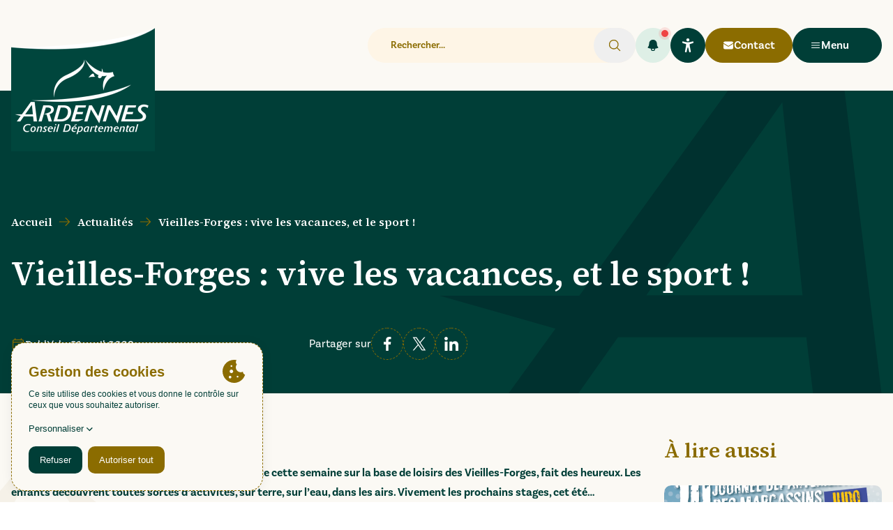

--- FILE ---
content_type: text/html; charset=utf-8
request_url: https://www.cd08.fr/actualites/vieilles-forges-vive-les-vacances-et-le-sport
body_size: 23928
content:
<!DOCTYPE html><html lang="fr"><head><meta charSet="utf-8" data-next-head=""/><link rel="preload" as="image" imageSrcSet="/_next/image?url=%2Fcartridge-logo.png&amp;w=256&amp;q=100 1x, /_next/image?url=%2Fcartridge-logo.png&amp;w=640&amp;q=100 2x" data-next-head=""/><title data-next-head="">Vieilles-Forges : vive les vacances, et le sport ! | Conseil Départemental des Ardennes</title><meta name="viewport" content="width=device-width, initial-scale=1" data-next-head=""/><meta name="title" content="Vieilles-Forges : vive les vacances, et le sport ! | Conseil Départemental des Ardennes" data-next-head=""/><meta name="description" content="Découvrez l&#x27;actualité Vieilles-Forges : vive les vacances, et le sport !. Consultez cette information et d&#x27;autres nouvelles sur le site officiel du Conseil Départemental des Ardennes." data-next-head=""/><meta property="og:type" content="website" data-next-head=""/><meta property="og:url" content="https://www.cd08.fr/actualites/vieilles-forges-vive-les-vacances-et-le-sport" data-next-head=""/><meta property="og:site_name" content="Conseil Départemental des Ardennes" data-next-head=""/><meta property="og:title" content="Vieilles-Forges : vive les vacances, et le sport ! | Conseil Départemental des Ardennes" data-next-head=""/><meta property="og:description" content="Découvrez l&#x27;actualité Vieilles-Forges : vive les vacances, et le sport !. Consultez cette information et d&#x27;autres nouvelles sur le site officiel du Conseil Départemental des Ardennes." data-next-head=""/><meta property="og:image" content="https://www.cd08.fr/_next/image?url=https%3A%2F%2Fadmin.cd08.fr%2Fsites%2Fdefault%2Ffiles%2Fstyles%2Fshare_horizontal%2Fpublic%2Farticles%2Fsports-vieilles-forges-6.jpg%3Fitok%3DLYJ5ISKp&amp;w=3840&amp;q=100" data-next-head=""/><meta property="og:image:width" content="1200" data-next-head=""/><meta property="og:image:height" content="627" data-next-head=""/><meta name="theme-color" content="#FFF" data-next-head=""/><link rel="apple-touch-icon" sizes="180x180" href="/icons/apple-touch-icon.png" data-next-head=""/><link rel="icon" type="image/png" sizes="32x32" href="/icons/favicon-32x32.png" data-next-head=""/><link rel="icon" type="image/png" sizes="16x16" href="/icons/favicon-16x16.png" data-next-head=""/><link rel="manifest" href="/manifest.json" data-next-head=""/><link rel="stylesheet" href="https://use.typekit.net/ujq7ugi.css"/><link rel="preload" href="/_next/static/media/97ac91773d3121b2-s.p.woff2" as="font" type="font/woff2" crossorigin="anonymous" data-next-font="size-adjust"/><link rel="preload" href="/_next/static/css/4d8c68a75eec2d8d.css" as="style"/><link rel="stylesheet" href="/_next/static/css/4d8c68a75eec2d8d.css" data-n-g=""/><link rel="preload" href="/_next/static/css/e8d2dde3750cb5ea.css" as="style"/><link rel="stylesheet" href="/_next/static/css/e8d2dde3750cb5ea.css" data-n-p=""/><noscript data-n-css=""></noscript><script defer="" nomodule="" src="/_next/static/chunks/polyfills-42372ed130431b0a.js"></script><script defer="" src="/_next/static/chunks/8108.80211be7f18e4445.js"></script><script defer="" src="/_next/static/chunks/2241.20b635f434c45bfc.js"></script><script defer="" src="/_next/static/chunks/1321.7d1f038a18a1d1d4.js"></script><script src="/_next/static/chunks/webpack-1ea9807f70fe2cac.js" defer=""></script><script src="/_next/static/chunks/framework-66fe5698ae7532f8.js" defer=""></script><script src="/_next/static/chunks/main-7fc36efd5274cbbb.js" defer=""></script><script src="/_next/static/chunks/pages/_app-28610bb28232a1c6.js" defer=""></script><script src="/_next/static/chunks/3704-b3409e6321d31c9f.js" defer=""></script><script src="/_next/static/chunks/8781-429f6d00f24d5a29.js" defer=""></script><script src="/_next/static/chunks/67-efd3fab2a6469951.js" defer=""></script><script src="/_next/static/chunks/6355-bb21903d41e772c6.js" defer=""></script><script src="/_next/static/chunks/6779-1e2a0b69ac0026e9.js" defer=""></script><script src="/_next/static/chunks/2334-eb7ec7ff44e73467.js" defer=""></script><script src="/_next/static/chunks/pages/actualites/%5B...slug%5D-932390721e5df4bd.js" defer=""></script><script src="/_next/static/RvBY2d2d-0F45z4GbXdtI/_buildManifest.js" defer=""></script><script src="/_next/static/RvBY2d2d-0F45z4GbXdtI/_ssgManifest.js" defer=""></script><meta name="sentry-trace" content="4db542e798a1f041a2216cee92f2db50-cb957b18f5c95ca3-1"/><meta name="baggage" content="sentry-environment=production,sentry-release=564fff33469062011da8b82559e81177a54296d1,sentry-public_key=283be4021891464e921468f6313950bd,sentry-trace_id=4db542e798a1f041a2216cee92f2db50,sentry-transaction=GET%20%2Factualites%2F%5B...slug%5D,sentry-sampled=true,sentry-sample_rand=0.22413099263765357,sentry-sample_rate=1"/></head><body class="overflow-x-hidden"><nav role="navigation" aria-label="Accès rapide"><ul><li><a class="sr-only focus:not-sr-only" href="#main-content">Aller au contenu principal</a></li><li><a class="sr-only focus:not-sr-only" href="#header-navigation">Aller au menu principal</a></li><li><a class="sr-only focus:not-sr-only" href="#header-search">Aller au formulaire de recherche</a></li><li><a class="sr-only focus:not-sr-only" href="#footer">Aller au pied de page</a></li></ul></nav><div id="__next"><div class="__variable_25ee46 font-sans text-primary-light bg-secondary-lightest"><header id="header" class="relative py-5 lg:py-10 z-20"><div class="container flex items-start justify-between"><div class="relative w-[130px] lg:w-[206px]"><a class="block absolute top-0 left-0 transition-colors duration-300 focus-outline" href="/"><img alt="Logo du Conseil Départemental des Ardennes" title="Accueil" width="206" height="176" decoding="async" data-nimg="1" style="color:transparent" srcSet="/_next/image?url=%2Fcartridge-logo.png&amp;w=256&amp;q=100 1x, /_next/image?url=%2Fcartridge-logo.png&amp;w=640&amp;q=100 2x" src="/_next/image?url=%2Fcartridge-logo.png&amp;w=640&amp;q=100"/></a></div><div class="flex items-center gap-3 lg:gap-5"><div id="header-search" class="max-lg:order-3"><form method="GET" action="/recherche" class="hidden lg:inline-block relative" aria-label="Formulaire de recherche"><label for="searchnav"><span class="sr-only">Rechercher</span><input id="searchnav" name="keywords" type="search" placeholder="Rechercher..." class="py-3.5 px-8 w-96 rounded-full border border-transparent bg-secondary-lighter text-secondary-dark placeholder:text-secondary-dark font-semibold text-sm transition-colors duration-300 focus-outline" autoComplete="off"/></label><button type="submit" class="absolute inset-y-0 right-0 py-3.5 px-5  text-secondary-dark rounded-full"><span class="sr-only">Rechercher</span><svg xmlns="http://www.w3.org/2000/svg" viewBox="0 0 24 24" fill="currentColor" aria-hidden="true" data-slot="icon" class="h-5 w-5"><path fill-rule="evenodd" d="M10.5 3.75a6.75 6.75 0 1 0 0 13.5 6.75 6.75 0 0 0 0-13.5ZM2.25 10.5a8.25 8.25 0 1 1 14.59 5.28l4.69 4.69a.75.75 0 1 1-1.06 1.06l-4.69-4.69A8.25 8.25 0 0 1 2.25 10.5Z" clip-rule="evenodd"></path></svg></button></form><div class="block lg:hidden"><a class="inline-flex gap-3 items-center rounded-full lg:border font-semibold no-underline transition-colors duration-300 p-1 lg:px-6 lg:border-secondary-dark lg:bg-secondary-dark lg:text-white lg:hover:border-secondary lg:hover:bg-secondary lg:hover:text-white" href="/recherche"><svg xmlns="http://www.w3.org/2000/svg" viewBox="0 0 118.783 118.783" class="w-5 h-5" aria-hidden="true"><path fill="currentColor" d="M115.97 101.597 88.661 74.286a47.75 47.75 0 0 0 7.333-25.488c0-26.509-21.49-47.996-47.998-47.996S0 22.289 0 48.798c0 26.51 21.487 47.995 47.996 47.995a47.776 47.776 0 0 0 27.414-8.605l26.984 26.986a9.574 9.574 0 0 0 6.788 2.806 9.58 9.58 0 0 0 6.791-2.806 9.602 9.602 0 0 0-.003-13.577zM47.996 81.243c-17.917 0-32.443-14.525-32.443-32.443s14.526-32.444 32.443-32.444c17.918 0 32.443 14.526 32.443 32.444S65.914 81.243 47.996 81.243z"></path></svg><span class="sr-only">Recherche</span></a></div></div><div class="max-lg:order-1"><div class="relative p-3.5 rounded-full border border-dashed border-primary-lighter text-primary-light bg-primary-lighter" aria-hidden="true"><svg xmlns="http://www.w3.org/2000/svg" viewBox="0 0 24 24" fill="currentColor" aria-hidden="true" data-slot="icon" class="h-5 w-5"><path fill-rule="evenodd" d="M5.25 9a6.75 6.75 0 0 1 13.5 0v.75c0 2.123.8 4.057 2.118 5.52a.75.75 0 0 1-.297 1.206c-1.544.57-3.16.99-4.831 1.243a3.75 3.75 0 1 1-7.48 0 24.585 24.585 0 0 1-4.831-1.244.75.75 0 0 1-.298-1.205A8.217 8.217 0 0 0 5.25 9.75V9Zm4.502 8.9a2.25 2.25 0 1 0 4.496 0 25.057 25.057 0 0 1-4.496 0Z" clip-rule="evenodd"></path></svg></div></div><div class="max-lg:order-2"><span aria-hidden="true"><svg viewBox="0 0 512 512" xmlns="http://www.w3.org/2000/svg" class="w-5 h-5" aria-hidden="true"><path fill="currentColor" d="M256 112c30.9 0 56-25.1 56-56S286.9 0 256 0s-56 25.1-56 56 25.1 56 56 56z"></path><path fill="currentColor" d="m432 112.8-.5.1-.4.1-3 .9c-18.6 5.5-108.9 30.9-172.6 30.9-59.1 0-141.3-22-167.6-29.5-2.6-1-5.3-1.9-8-2.6-19-5-32 14.3-32 31.9 0 17.5 15.7 25.8 31.5 31.8v.3l95.2 29.7c9.7 3.7 12.3 7.5 13.6 10.8 4.1 10.6.8 31.6-.3 38.9l-5.8 45L150 477.4l-.3 1.5-.2 1.3c-2.3 16.1 9.5 31.8 32 31.8 19.6 0 28.3-13.5 32-31.9 0 0 28-157.6 42-157.6s42.8 157.6 42.8 157.6c3.8 18.4 12.4 31.9 32 31.9 22.5 0 34.4-15.7 32-31.9-.2-1.4-.5-2.7-.8-4.1L329 301.3l-5.8-45c-4.2-26.2-.8-34.9.3-36.9 0 0 .1-.1.1-.2 1.1-2 6-6.5 17.5-10.8l89.3-31.2c.5-.1 1.1-.3 1.6-.5 16-6 32-14.3 32-31.9s-13-37-32-32z"></path></svg></span></div><div class="hidden lg:block"><a class="inline-flex gap-3 items-center rounded-full border font-semibold no-underline transition-colors duration-300 border-secondary-dark bg-secondary-dark text-white hover:border-secondary hover:bg-secondary hover:text-white focus-outline py-3 px-6" href="/nous-contacter"><svg xmlns="http://www.w3.org/2000/svg" viewBox="0 0 24 24" fill="currentColor" aria-hidden="true" data-slot="icon" class="h-4 w-4"><path d="M1.5 8.67v8.58a3 3 0 0 0 3 3h15a3 3 0 0 0 3-3V8.67l-8.928 5.493a3 3 0 0 1-3.144 0L1.5 8.67Z"></path><path d="M22.5 6.908V6.75a3 3 0 0 0-3-3h-15a3 3 0 0 0-3 3v.158l9.714 5.978a1.5 1.5 0 0 0 1.572 0L22.5 6.908Z"></path></svg><span>Contact</span></a></div><div id="header-navigation" class="max-lg:order-last"><button class="inline-flex gap-3 items-center rounded-full border font-semibold no-underline transition-colors duration-300 border-primary-light bg-primary-light text-white hover:border-primary hover:bg-primary hover:text-white focus-outline p-4 lg:px-6 lg:py-3 lg:w-[128px] max-lg:order-4" type="button"><svg xmlns="http://www.w3.org/2000/svg" viewBox="0 0 24 24" fill="currentColor" aria-hidden="true" data-slot="icon" class="h-5 w-5 lg:h-4 lg:w-4"><path fill-rule="evenodd" d="M3 6.75A.75.75 0 0 1 3.75 6h16.5a.75.75 0 0 1 0 1.5H3.75A.75.75 0 0 1 3 6.75ZM3 12a.75.75 0 0 1 .75-.75h16.5a.75.75 0 0 1 0 1.5H3.75A.75.75 0 0 1 3 12Zm0 5.25a.75.75 0 0 1 .75-.75h16.5a.75.75 0 0 1 0 1.5H3.75a.75.75 0 0 1-.75-.75Z" clip-rule="evenodd"></path></svg><span class="sr-only lg:not-sr-only">Menu</span></button></div></div></div></header><main id="main-content" class="relative z-10"><section aria-labelledby="page-title"><div class="relative flex flex-col justify-end bg-primary-light text-white overflow-hidden"><div class="container"><div class="relative pt-44 pb-12"><svg viewBox="0 0 614 420" xmlns="http://www.w3.org/2000/svg" class="absolute inset-y-0 left-1/5 right-auto md:left-auto md:right-0 text-primary h-full w-auto" aria-hidden="true"><path d="M504 284H287l8.149-11.555 169.297-240.31L475.82 16l2.035 19.579 25.292 240.336L504 284ZM445.201-62l-251.08 346.478H0l160.974 45.736L50.947 482h97.983l96.667-136.77 2.19-3.102h261.456l.733 6.464L525.878 482H621L554.645-62H445.201Z" fill="currentColor" fill-rule="nonzero"></path></svg><div class="relative" style="opacity:0;transform:translateX(-50px)"><nav class="mb-8" aria-label="Fil d&#x27;Ariane"><ol class="flex flex-wrap items-center text-left md:justify-start"><li class="flex items-center"><a class="font-semibold font-serif text-current transition-colors duration-300 hover:text-secondary-dark focus-outline" href="/">Accueil</a></li><li class="flex items-center"><span class="inline-block px-2.5 separator text-secondary-dark" aria-hidden="true"><svg xmlns="http://www.w3.org/2000/svg" viewBox="0 0 16 12" class="h-4 w-4" aria-hidden="true"><path fill="currentColor" fill-rule="nonzero" d="M14.963 6.411 9.53 11.844a.582.582 0 0 1-.823-.823l4.439-4.439H.582a.582.582 0 0 1 0-1.164h12.564L8.707.978A.582.582 0 0 1 9.53.157l5.433 5.433a.583.583 0 0 1 0 .822Z"></path></svg></span><a class="font-semibold font-serif text-current transition-colors duration-300 hover:text-secondary-dark focus-outline" href="/actualites">Actualités</a></li><li class="hidden lg:flex items-center"><span class="inline-block px-2.5 separator text-secondary-dark" aria-hidden="true"><svg xmlns="http://www.w3.org/2000/svg" viewBox="0 0 16 12" class="h-4 w-4" aria-hidden="true"><path fill="currentColor" fill-rule="nonzero" d="M14.963 6.411 9.53 11.844a.582.582 0 0 1-.823-.823l4.439-4.439H.582a.582.582 0 0 1 0-1.164h12.564L8.707.978A.582.582 0 0 1 9.53.157l5.433 5.433a.583.583 0 0 1 0 .822Z"></path></svg></span><span class="font-semibold font-serif text-current">Vieilles-Forges : vive les vacances, et le sport !</span></li></ol></nav><h1 id="page-title" class="h1 mb-12"><span class="py-1 leading-tight">Vieilles-Forges : vive les vacances, et le sport !</span></h1><div class="grid grid-cols-1 md:grid-cols-2 lg:grid-cols-3 gap-8"><div class="flex items-center gap-4"><svg xmlns="http://www.w3.org/2000/svg" fill="none" viewBox="0 0 24 24" stroke-width="1.5" stroke="currentColor" aria-hidden="true" data-slot="icon" class="h-5 w-5 text-secondary-dark"><path stroke-linecap="round" stroke-linejoin="round" d="M6.75 3v2.25M17.25 3v2.25M3 18.75V7.5a2.25 2.25 0 0 1 2.25-2.25h13.5A2.25 2.25 0 0 1 21 7.5v11.25m-18 0A2.25 2.25 0 0 0 5.25 21h13.5A2.25 2.25 0 0 0 21 18.75m-18 0v-7.5A2.25 2.25 0 0 1 5.25 9h13.5A2.25 2.25 0 0 1 21 11.25v7.5m-9-6h.008v.008H12v-.008ZM12 15h.008v.008H12V15Zm0 2.25h.008v.008H12v-.008ZM9.75 15h.008v.008H9.75V15Zm0 2.25h.008v.008H9.75v-.008ZM7.5 15h.008v.008H7.5V15Zm0 2.25h.008v.008H7.5v-.008Zm6.75-4.5h.008v.008h-.008v-.008Zm0 2.25h.008v.008h-.008V15Zm0 2.25h.008v.008h-.008v-.008Zm2.25-4.5h.008v.008H16.5v-.008Zm0 2.25h.008v.008H16.5V15Z"></path></svg><span class="mt-1">Publié le<!-- --> <time dateTime="2023-04-21T14:51:02+00:00">21 avril 2023</time></span></div><div id="share" class="flex items-center gap-5"><div>Partager sur</div><button aria-label="facebook" style="background-color:transparent;border:none;padding:0;font:inherit;color:inherit;cursor:pointer;outline:none"><span class="block p-3 rounded-full border border-dashed border-secondary-dark bg-transparent text-white transition-colors duration-300 focus-outline-base hover:bg-secondary-dark"><svg xmlns="http://www.w3.org/2000/svg" viewBox="0 0 11 20" class="w-5 h-5" aria-hidden="true"><path fill="currentColor" fill-rule="nonzero" d="M7.347 20v-9.122h3.061l.46-3.556h-3.52v-2.27c0-1.03.284-1.731 1.762-1.731l1.881-.001V.14A25.512 25.512 0 0 0 8.25 0C5.534 0 3.676 1.657 3.676 4.7v2.622H.606v3.556h3.07V20h3.671Z"></path></svg></span></button><button aria-label="twitter" style="background-color:transparent;border:none;padding:0;font:inherit;color:inherit;cursor:pointer;outline:none"><span class="block p-3 rounded-full border border-dashed border-secondary-dark bg-transparent text-white transition-colors duration-300 focus-outline-base hover:bg-secondary-dark"><svg xmlns="http://www.w3.org/2000/svg" viewBox="0 0 21 20" class="w-5 h-5" aria-hidden="true"><path fill="currentColor" fill-rule="nonzero" d="M12.252 8.469 19.538 0H17.81l-6.325 7.353L6.433 0H.606l7.64 11.12L.606 20h1.726l6.68-7.765L14.348 20h5.828L12.252 8.469Zm-2.364 2.748-.774-1.107-6.16-8.81h2.652l4.97 7.11.775 1.107 6.461 9.242H15.16l-5.272-7.541Z"></path></svg></span></button><button aria-label="linkedin" style="background-color:transparent;border:none;padding:0;font:inherit;color:inherit;cursor:pointer;outline:none"><span class="block p-3 rounded-full border border-dashed border-secondary-dark bg-transparent text-white transition-colors duration-300 focus-outline-base hover:bg-secondary-dark"><svg viewBox="0 0 512 512" xmlns="http://www.w3.org/2000/svg" class="w-5 h-5" aria-hidden="true"><path fill="currentColor" d="M125.016 62.969c0 34.797-27.983 62.985-62.517 62.985C28 125.954 0 97.766 0 62.969 0 28.203 28 0 62.499 0c34.533 0 62.517 28.203 62.517 62.969zm-9.142 107.672H10.156V512h105.718zm168.97 0H183.468V512h101.376V332.812c0-48 22.107-76.563 64.404-76.563 38.875 0 57.563 27.422 57.563 76.563V512H512V295.875c0-91.468-51.846-135.641-124.252-135.641-72.422 0-102.904 56.407-102.904 56.407z"></path></svg></span></button></div></div></div></div></div></div><div class="relative py-10 lg:py-16"><svg xmlns="http://www.w3.org/2000/svg" viewBox="0 0 1637 696" aria-hidden="true" class="absolute top-10 lg:top-16 left-0 -translate-x-1/2 text-secondary-dark/5 pointer-events-none"><path fill="currentColor" stroke-dasharray="0 1" d="M1104.231 260.735c-3.556 3.581-6.534 7.118-8.532 10.747-.045.111-.12.2-.17.31-.707 1.355-1.312 2.718-1.74 4.117-1.17 3.461-1.615 7.188-1.143 10.994 1.838 14.421 15.84 24.544 31.338 22.6 8.194-1.026 15.089-5.297 19.53-11.158 6.143-6.112 11.587-14.403 16.13-23.924 30.209 2.984 57.991-1.398 82.204-9.127-46.049 44.644-85.786 120.457-58.738 244.706 0 0 34.192-199.752 178.89-234.043 0 0-3.592-5.975-10.825-21.1-5.252-12.198-10.802-28.695-12.636-46.94a.1.1 0 0 1 .023-.022c-.01 0-.018.004-.027.004-.009-.093-.027-.181-.036-.279 0 0-1.762.478-4.905 1.519-56.646 14.363-110.52 12.123-160.027-.045-.115-5.528-.552-10.968-1.415-16.182-5.844-35.34-20.719-44.887-18.57-38.247 3.49 10.778 4.336 31.869-.293 48.835C992.741 154.355 883 6 883 6c74.285 155.092 151.722 226.996 221.231 254.735M593.389 308.759c204.551-83.897 280.728-203.016 276.44-280.133-.35-9.923-2.36-19.485-5.912-28.626 0 0 29.724 108.895-289.277 252.884C312.838 371.053 371.653 623 371.653 623s-10.24-219.078 221.736-314.241"></path><path fill="currentColor" stroke-dasharray="0 1" d="M937 297c43.325-22.838 88.756-7.202 111-18.898-28.627-14.272-13.733-30.013-25.01-40.984-21.494-20.966-59.736 27.154-85.99 59.882M0 670.847C1210.717 795.727 1637 415 1637 415 970.433 695.219 0 670.847 0 670.847"></path></svg><div class="relative container" style="opacity:0;transform:translateY(50px)"><div class="flex flex-col lg:flex-row gap-12 xl:gap-32"><div class="flex-1 min-w-0 w-full flex flex-col gap-24 lg:w-2/3 xl:w-3/4"><article class="w-full lg:max-w-screen-lg mx-auto flex flex-col gap-12"><div class="flex flex-col gap-4"><div><span class="inline-block py-2 px-5 text-sm font-semibold bg-secondary-dark text-white rounded-full">Sport &amp; Loisirs</span></div></div><div class="flex flex-col gap-24"><div class="prose"><p><strong>Le stage sportif de printemps, organisé durant toute cette semaine sur la base de loisirs des Vieilles-Forges, fait des heureux. Les enfants découvrent toutes sortes d’activités, sur terre, sur l’eau, dans les airs. Vivement les prochains stages, cet été…</strong></p><p>Les vacances de printemps, c’est fait pour s’oxygéner ! Aux Vieilles-Forges, avec la forêt et le lac, c’est largement possible ! Les enfants et ados de 8 à 17 ans inscrits cette semaine au stage sportif de printemps ne sont pas déçus du voyage. Le groupe s’est régalé du programme que le CD08 lui avait concocté : les jeunes ont pédalé, tiré à l’arc, fait de la trottinette électrique, du paddle, de la voile, ils ont pris de la hauteur dans le bateau pirate du parc acrobatique… Unanimement, « C’est trop bien ! », ont-ils dit.</p><p>A chaque vacances de printemps, et d’été, le Conseil départemental des Ardennes met tout en œuvre sur sa base de loisirs des Vieilles-Forges pour proposer aux enfants des vacances dynamiques, en plein air. L’idée est aussi de leur faire découvrir des activités qu’ils n’ont pas l’habitude de pratiquer, et dans un décor naturel préservé.</p><p>Les stages du CD08 sont encadrés par des moniteurs qualifiés. Ils sont adaptés au rythme et à l’âge des participants, qui repartent toujours ravis. Et qui reviennent !<br/>Si vos enfants sont prêts à tenter l’aventure pendant les prochaines grandes vacances de juillet et août, rendez-vous dès le mercredi 26 avril 2023 à 9h pour les inscriptions. </p></div><div class="flex flex-col px-8 py-7 lg:px-16 lg:py-14 rounded-2.5xl border border-dashed border-secondary-dark bg-secondary-lightest"><div class="prose prose-secondary"><h3>S&#x27;inscrire aux stages via le Portail Famille Ardennes</h3><p><strong>Afin de faciliter les inscriptions aux stages sportifs organisés au printemps et en été sur le site des Vieilles-Forges, le Conseil départemental lance le Portail Ardennes Famille. Une plateforme unique pour réserver, transmettre ses justificatifs et payer son inscription. </strong></p><h4><a href="https://psl-ardennes.leportailfamille.fr/">J&#x27;accède au Portail Famille Ardennes</a></h4><h3>L&#x27;inscription, étape par étape</h3><h4>Etape 1 : Créer son compte (si vous avez déjà un compte passez directement à l&#x27;étape 2)</h4><p>Pour démarrer, vous aurez besoin d&#x27;une adresse mail.</p><p>Sur la page d&#x27;accueil, cliquez sur « Créer un compte » et renseigner votre identité et votre adresse mail.</p><p>Un courriel vous permettra ensuite de valider la création de votre compte.</p><p>Il ne vous reste plus alors qu&#x27;à compléter toutes les informations relatives à la composition de votre famille : identité des enfants, infos santé, documents administratifs... Il vous est possible de revenir ajouter des éléments plus tard, le temps de réunir certaines pièces. </p><p>Après avoir renseigné les éléments concernant la composition de votre famille, le Service Prévention, Sports et Loisirs validera votre profil dans les jours qui suivent. Vous serez alors paré pour toutes vos inscriptions de l&#x27;année !</p><h4>Etape 2 : choisir ses dates de stage et déposer une demande de réservation</h4><p>Félicitations, votre compte est créé, vous pouvez maintenant vous rendre dans l&#x27;onglet &quot;Mes réservations&quot; et sélectionner la semaine de stage souhaitée pour votre enfant. </p><p>Une fois la demande de réservation effectuée, celle-ci est directement transmise au Service Prévention, Sports et Loisirs qui validera ou non votre demande en fonction des places disponibles. Vous recevrez alors un mail vous confirmant l&#x27;inscription de votre enfant ainsi qu&#x27;un récapitulatif de votre demande (dates, externat, demi-pensionnaire...).</p><h4>Etape 3 : effectuer votre règlement</h4><p>Une fois votre inscription validée, vous recevrez votre facture par mail avec les différentes modalités de règlement. Sachez qu&#x27;il vous sera possible de payer directement en ligne via le Portail Famille.</p><p> </p><p>Pour vous aider, un tutoriel vidéo détaille les différentes étapes. </p></div></div><div class="flex flex-col"><h2 class="h2 text-primary-light mb-12">À remplacer</h2><div><div class="aspect-w-16 aspect-h-10 rounded-2.5xl overflow-hidden"><img alt="" role="presentation" loading="lazy" decoding="async" data-nimg="fill" class="object-cover object-center media-thumbnail" style="position:absolute;height:100%;width:100%;left:0;top:0;right:0;bottom:0;color:transparent" sizes="100vw" srcSet="/_next/image?url=https%3A%2F%2Fadmin.cd08.fr%2Fsites%2Fdefault%2Ffiles%2Fstyles%2F16by10%2Fpublic%2Fmedia-icons%2Fgeneric%2Fvideo.png%3Fitok%3DzfxhqawY&amp;w=640&amp;q=75 640w, /_next/image?url=https%3A%2F%2Fadmin.cd08.fr%2Fsites%2Fdefault%2Ffiles%2Fstyles%2F16by10%2Fpublic%2Fmedia-icons%2Fgeneric%2Fvideo.png%3Fitok%3DzfxhqawY&amp;w=750&amp;q=75 750w, /_next/image?url=https%3A%2F%2Fadmin.cd08.fr%2Fsites%2Fdefault%2Ffiles%2Fstyles%2F16by10%2Fpublic%2Fmedia-icons%2Fgeneric%2Fvideo.png%3Fitok%3DzfxhqawY&amp;w=828&amp;q=75 828w, /_next/image?url=https%3A%2F%2Fadmin.cd08.fr%2Fsites%2Fdefault%2Ffiles%2Fstyles%2F16by10%2Fpublic%2Fmedia-icons%2Fgeneric%2Fvideo.png%3Fitok%3DzfxhqawY&amp;w=1080&amp;q=75 1080w, /_next/image?url=https%3A%2F%2Fadmin.cd08.fr%2Fsites%2Fdefault%2Ffiles%2Fstyles%2F16by10%2Fpublic%2Fmedia-icons%2Fgeneric%2Fvideo.png%3Fitok%3DzfxhqawY&amp;w=1200&amp;q=75 1200w, /_next/image?url=https%3A%2F%2Fadmin.cd08.fr%2Fsites%2Fdefault%2Ffiles%2Fstyles%2F16by10%2Fpublic%2Fmedia-icons%2Fgeneric%2Fvideo.png%3Fitok%3DzfxhqawY&amp;w=1920&amp;q=75 1920w, /_next/image?url=https%3A%2F%2Fadmin.cd08.fr%2Fsites%2Fdefault%2Ffiles%2Fstyles%2F16by10%2Fpublic%2Fmedia-icons%2Fgeneric%2Fvideo.png%3Fitok%3DzfxhqawY&amp;w=2048&amp;q=75 2048w, /_next/image?url=https%3A%2F%2Fadmin.cd08.fr%2Fsites%2Fdefault%2Ffiles%2Fstyles%2F16by10%2Fpublic%2Fmedia-icons%2Fgeneric%2Fvideo.png%3Fitok%3DzfxhqawY&amp;w=3840&amp;q=75 3840w" src="/_next/image?url=https%3A%2F%2Fadmin.cd08.fr%2Fsites%2Fdefault%2Ffiles%2Fstyles%2F16by10%2Fpublic%2Fmedia-icons%2Fgeneric%2Fvideo.png%3Fitok%3DzfxhqawY&amp;w=3840&amp;q=75"/><button type="button" class="group flex items-center justify-center bg-primary/20 outline-none"><span class="inline-block p-3 md:p-5 rounded-full bg-secondary-dark text-white transition-colors duration-300 focus-outline-base group-hover:bg-white group-hover:text-secondary-dark group-focus:focus-outline-focused"><svg xmlns="http://www.w3.org/2000/svg" viewBox="0 0 24 24" fill="currentColor" aria-hidden="true" data-slot="icon" class="h-5 w-5"><path fill-rule="evenodd" d="M4.5 5.653c0-1.427 1.529-2.33 2.779-1.643l11.54 6.347c1.295.712 1.295 2.573 0 3.286L7.28 19.99c-1.25.687-2.779-.217-2.779-1.643V5.653Z" clip-rule="evenodd"></path></svg><div class="sr-only">Lancer la video</div></span></button></div></div></div></div></article></div><aside class="w-full lg:w-1/3 xl:w-1/4"><h2 class="h4 text-secondary-dark mb-8">À lire aussi</h2><div class="flex flex-col divide-y divide-dashed divide-secondary-dark"><div class="py-12 first:pt-0 last:pb-0"><a class="group/teaser block transition-colors duration-300 focus-outline rounded-0.5xl" title="Journées départementales des Marcassins : samedi, on fait la fête autour du judo !" href="/actualites/journees-departementales-des-marcassins-samedi-fait-la-fete-autour-du-judo"><div class="mb-8"><div class="block aspect-w-3 aspect-h-2 rounded-0.5xl overflow-hidden"><img alt="" title="" role="presentation" loading="lazy" decoding="async" data-nimg="fill" class="object-cover object-center" style="position:absolute;height:100%;width:100%;left:0;top:0;right:0;bottom:0;color:transparent" sizes="100vw" srcSet="/_next/image?url=https%3A%2F%2Fadmin.cd08.fr%2Fsites%2Fdefault%2Ffiles%2Fstyles%2F3by2%2Fpublic%2F2025-12%2F2025-marcassins-judo.png%3Fh%3D3766e126%26itok%3DwZyAkzfu&amp;w=640&amp;q=100 640w, /_next/image?url=https%3A%2F%2Fadmin.cd08.fr%2Fsites%2Fdefault%2Ffiles%2Fstyles%2F3by2%2Fpublic%2F2025-12%2F2025-marcassins-judo.png%3Fh%3D3766e126%26itok%3DwZyAkzfu&amp;w=750&amp;q=100 750w, /_next/image?url=https%3A%2F%2Fadmin.cd08.fr%2Fsites%2Fdefault%2Ffiles%2Fstyles%2F3by2%2Fpublic%2F2025-12%2F2025-marcassins-judo.png%3Fh%3D3766e126%26itok%3DwZyAkzfu&amp;w=828&amp;q=100 828w, /_next/image?url=https%3A%2F%2Fadmin.cd08.fr%2Fsites%2Fdefault%2Ffiles%2Fstyles%2F3by2%2Fpublic%2F2025-12%2F2025-marcassins-judo.png%3Fh%3D3766e126%26itok%3DwZyAkzfu&amp;w=1080&amp;q=100 1080w, /_next/image?url=https%3A%2F%2Fadmin.cd08.fr%2Fsites%2Fdefault%2Ffiles%2Fstyles%2F3by2%2Fpublic%2F2025-12%2F2025-marcassins-judo.png%3Fh%3D3766e126%26itok%3DwZyAkzfu&amp;w=1200&amp;q=100 1200w, /_next/image?url=https%3A%2F%2Fadmin.cd08.fr%2Fsites%2Fdefault%2Ffiles%2Fstyles%2F3by2%2Fpublic%2F2025-12%2F2025-marcassins-judo.png%3Fh%3D3766e126%26itok%3DwZyAkzfu&amp;w=1920&amp;q=100 1920w, /_next/image?url=https%3A%2F%2Fadmin.cd08.fr%2Fsites%2Fdefault%2Ffiles%2Fstyles%2F3by2%2Fpublic%2F2025-12%2F2025-marcassins-judo.png%3Fh%3D3766e126%26itok%3DwZyAkzfu&amp;w=2048&amp;q=100 2048w, /_next/image?url=https%3A%2F%2Fadmin.cd08.fr%2Fsites%2Fdefault%2Ffiles%2Fstyles%2F3by2%2Fpublic%2F2025-12%2F2025-marcassins-judo.png%3Fh%3D3766e126%26itok%3DwZyAkzfu&amp;w=3840&amp;q=100 3840w" src="/_next/image?url=https%3A%2F%2Fadmin.cd08.fr%2Fsites%2Fdefault%2Ffiles%2Fstyles%2F3by2%2Fpublic%2F2025-12%2F2025-marcassins-judo.png%3Fh%3D3766e126%26itok%3DwZyAkzfu&amp;w=3840&amp;q=100"/></div></div><div class="flex flex-col gap-4"><div><span class="inline-block py-2 px-5 text-sm font-semibold bg-secondary-dark text-white rounded-full" aria-label="Thème">Sport &amp; Loisirs</span></div><h3 class="text-xl text-primary font-serif font-semibold line-clamp-3">Journées départementales des Marcassins : samedi, on fait la fête autour du judo !</h3><div class="flex items-center justify-between gap-8"><div class="flex items-center gap-2"><svg xmlns="http://www.w3.org/2000/svg" fill="none" viewBox="0 0 24 24" stroke-width="1.5" stroke="currentColor" aria-hidden="true" data-slot="icon" class="text-secondary h-5 w-5"><path stroke-linecap="round" stroke-linejoin="round" d="M6.75 3v2.25M17.25 3v2.25M3 18.75V7.5a2.25 2.25 0 0 1 2.25-2.25h13.5A2.25 2.25 0 0 1 21 7.5v11.25m-18 0A2.25 2.25 0 0 0 5.25 21h13.5A2.25 2.25 0 0 0 21 18.75m-18 0v-7.5A2.25 2.25 0 0 1 5.25 9h13.5A2.25 2.25 0 0 1 21 11.25v7.5m-9-6h.008v.008H12v-.008ZM12 15h.008v.008H12V15Zm0 2.25h.008v.008H12v-.008ZM9.75 15h.008v.008H9.75V15Zm0 2.25h.008v.008H9.75v-.008ZM7.5 15h.008v.008H7.5V15Zm0 2.25h.008v.008H7.5v-.008Zm6.75-4.5h.008v.008h-.008v-.008Zm0 2.25h.008v.008h-.008V15Zm0 2.25h.008v.008h-.008v-.008Zm2.25-4.5h.008v.008H16.5v-.008Zm0 2.25h.008v.008H16.5V15Z"></path></svg><div class="text-sm mt-1">Publié le<!-- --> <time dateTime="2025-12-08T10:00:00+00:00">8 décembre 2025</time></div></div><div aria-hidden="true"><div class="inline-block p-3 rounded-full border border-dashed border-secondary-dark text-secondary-dark transition-colors duration-300 group-hover/teaser:bg-secondary-dark group-hover/teaser:text-white"><svg xmlns="http://www.w3.org/2000/svg" viewBox="0 0 16 12" class="w-4 h-4" aria-hidden="true"><path fill="currentColor" fill-rule="nonzero" d="M14.963 6.411 9.53 11.844a.582.582 0 0 1-.823-.823l4.439-4.439H.582a.582.582 0 0 1 0-1.164h12.564L8.707.978A.582.582 0 0 1 9.53.157l5.433 5.433a.583.583 0 0 1 0 .822Z"></path></svg></div></div></div></div></a></div><div class="py-12 first:pt-0 last:pb-0"><a class="group/teaser block transition-colors duration-300 focus-outline rounded-0.5xl" title="Un programme de plantation d’arbres pour la Station Touristique Départementale de Bairon" href="/actualites/un-programme-de-plantation-darbres-pour-la-station-touristique-departementale-de-bairon"><div class="mb-8"><div class="block aspect-w-3 aspect-h-2 rounded-0.5xl overflow-hidden"><img alt="" title="" role="presentation" loading="lazy" decoding="async" data-nimg="fill" class="object-cover object-center" style="position:absolute;height:100%;width:100%;left:0;top:0;right:0;bottom:0;color:transparent" sizes="100vw" srcSet="/_next/image?url=https%3A%2F%2Fadmin.cd08.fr%2Fsites%2Fdefault%2Ffiles%2Fstyles%2F3by2%2Fpublic%2F2025-11%2Fbairon.jpg%3Fitok%3DfH_lEnZU&amp;w=640&amp;q=100 640w, /_next/image?url=https%3A%2F%2Fadmin.cd08.fr%2Fsites%2Fdefault%2Ffiles%2Fstyles%2F3by2%2Fpublic%2F2025-11%2Fbairon.jpg%3Fitok%3DfH_lEnZU&amp;w=750&amp;q=100 750w, /_next/image?url=https%3A%2F%2Fadmin.cd08.fr%2Fsites%2Fdefault%2Ffiles%2Fstyles%2F3by2%2Fpublic%2F2025-11%2Fbairon.jpg%3Fitok%3DfH_lEnZU&amp;w=828&amp;q=100 828w, /_next/image?url=https%3A%2F%2Fadmin.cd08.fr%2Fsites%2Fdefault%2Ffiles%2Fstyles%2F3by2%2Fpublic%2F2025-11%2Fbairon.jpg%3Fitok%3DfH_lEnZU&amp;w=1080&amp;q=100 1080w, /_next/image?url=https%3A%2F%2Fadmin.cd08.fr%2Fsites%2Fdefault%2Ffiles%2Fstyles%2F3by2%2Fpublic%2F2025-11%2Fbairon.jpg%3Fitok%3DfH_lEnZU&amp;w=1200&amp;q=100 1200w, /_next/image?url=https%3A%2F%2Fadmin.cd08.fr%2Fsites%2Fdefault%2Ffiles%2Fstyles%2F3by2%2Fpublic%2F2025-11%2Fbairon.jpg%3Fitok%3DfH_lEnZU&amp;w=1920&amp;q=100 1920w, /_next/image?url=https%3A%2F%2Fadmin.cd08.fr%2Fsites%2Fdefault%2Ffiles%2Fstyles%2F3by2%2Fpublic%2F2025-11%2Fbairon.jpg%3Fitok%3DfH_lEnZU&amp;w=2048&amp;q=100 2048w, /_next/image?url=https%3A%2F%2Fadmin.cd08.fr%2Fsites%2Fdefault%2Ffiles%2Fstyles%2F3by2%2Fpublic%2F2025-11%2Fbairon.jpg%3Fitok%3DfH_lEnZU&amp;w=3840&amp;q=100 3840w" src="/_next/image?url=https%3A%2F%2Fadmin.cd08.fr%2Fsites%2Fdefault%2Ffiles%2Fstyles%2F3by2%2Fpublic%2F2025-11%2Fbairon.jpg%3Fitok%3DfH_lEnZU&amp;w=3840&amp;q=100"/></div></div><div class="flex flex-col gap-4"><div><span class="inline-block py-2 px-5 text-sm font-semibold bg-secondary-dark text-white rounded-full" aria-label="Thème">Sport &amp; Loisirs</span></div><h3 class="text-xl text-primary font-serif font-semibold line-clamp-3">Un programme de plantation d’arbres pour la Station Touristique Départementale de Bairon</h3><div class="flex items-center justify-between gap-8"><div class="flex items-center gap-2"><svg xmlns="http://www.w3.org/2000/svg" fill="none" viewBox="0 0 24 24" stroke-width="1.5" stroke="currentColor" aria-hidden="true" data-slot="icon" class="text-secondary h-5 w-5"><path stroke-linecap="round" stroke-linejoin="round" d="M6.75 3v2.25M17.25 3v2.25M3 18.75V7.5a2.25 2.25 0 0 1 2.25-2.25h13.5A2.25 2.25 0 0 1 21 7.5v11.25m-18 0A2.25 2.25 0 0 0 5.25 21h13.5A2.25 2.25 0 0 0 21 18.75m-18 0v-7.5A2.25 2.25 0 0 1 5.25 9h13.5A2.25 2.25 0 0 1 21 11.25v7.5m-9-6h.008v.008H12v-.008ZM12 15h.008v.008H12V15Zm0 2.25h.008v.008H12v-.008ZM9.75 15h.008v.008H9.75V15Zm0 2.25h.008v.008H9.75v-.008ZM7.5 15h.008v.008H7.5V15Zm0 2.25h.008v.008H7.5v-.008Zm6.75-4.5h.008v.008h-.008v-.008Zm0 2.25h.008v.008h-.008V15Zm0 2.25h.008v.008h-.008v-.008Zm2.25-4.5h.008v.008H16.5v-.008Zm0 2.25h.008v.008H16.5V15Z"></path></svg><div class="text-sm mt-1">Publié le<!-- --> <time dateTime="2025-11-03T11:08:58+00:00">3 novembre 2025</time></div></div><div aria-hidden="true"><div class="inline-block p-3 rounded-full border border-dashed border-secondary-dark text-secondary-dark transition-colors duration-300 group-hover/teaser:bg-secondary-dark group-hover/teaser:text-white"><svg xmlns="http://www.w3.org/2000/svg" viewBox="0 0 16 12" class="w-4 h-4" aria-hidden="true"><path fill="currentColor" fill-rule="nonzero" d="M14.963 6.411 9.53 11.844a.582.582 0 0 1-.823-.823l4.439-4.439H.582a.582.582 0 0 1 0-1.164h12.564L8.707.978A.582.582 0 0 1 9.53.157l5.433 5.433a.583.583 0 0 1 0 .822Z"></path></svg></div></div></div></div></a></div><div class="py-12 first:pt-0 last:pb-0"><a class="group/teaser block transition-colors duration-300 focus-outline rounded-0.5xl" title="105e Sedan - Charleville : rendez-vous dimanche 5 octobre !" href="/actualites/105e-sedan-charleville-rendez-vous-dimanche-5-octobre"><div class="mb-8"><div class="block aspect-w-3 aspect-h-2 rounded-0.5xl overflow-hidden"><img alt="" title="" role="presentation" loading="lazy" decoding="async" data-nimg="fill" class="object-cover object-center" style="position:absolute;height:100%;width:100%;left:0;top:0;right:0;bottom:0;color:transparent" sizes="100vw" srcSet="/_next/image?url=https%3A%2F%2Fadmin.cd08.fr%2Fsites%2Fdefault%2Ffiles%2Fstyles%2F3by2%2Fpublic%2F2025-10%2Fsedan-charleville-la-course-16.jpg%3Fitok%3DFOu7BDR2&amp;w=640&amp;q=100 640w, /_next/image?url=https%3A%2F%2Fadmin.cd08.fr%2Fsites%2Fdefault%2Ffiles%2Fstyles%2F3by2%2Fpublic%2F2025-10%2Fsedan-charleville-la-course-16.jpg%3Fitok%3DFOu7BDR2&amp;w=750&amp;q=100 750w, /_next/image?url=https%3A%2F%2Fadmin.cd08.fr%2Fsites%2Fdefault%2Ffiles%2Fstyles%2F3by2%2Fpublic%2F2025-10%2Fsedan-charleville-la-course-16.jpg%3Fitok%3DFOu7BDR2&amp;w=828&amp;q=100 828w, /_next/image?url=https%3A%2F%2Fadmin.cd08.fr%2Fsites%2Fdefault%2Ffiles%2Fstyles%2F3by2%2Fpublic%2F2025-10%2Fsedan-charleville-la-course-16.jpg%3Fitok%3DFOu7BDR2&amp;w=1080&amp;q=100 1080w, /_next/image?url=https%3A%2F%2Fadmin.cd08.fr%2Fsites%2Fdefault%2Ffiles%2Fstyles%2F3by2%2Fpublic%2F2025-10%2Fsedan-charleville-la-course-16.jpg%3Fitok%3DFOu7BDR2&amp;w=1200&amp;q=100 1200w, /_next/image?url=https%3A%2F%2Fadmin.cd08.fr%2Fsites%2Fdefault%2Ffiles%2Fstyles%2F3by2%2Fpublic%2F2025-10%2Fsedan-charleville-la-course-16.jpg%3Fitok%3DFOu7BDR2&amp;w=1920&amp;q=100 1920w, /_next/image?url=https%3A%2F%2Fadmin.cd08.fr%2Fsites%2Fdefault%2Ffiles%2Fstyles%2F3by2%2Fpublic%2F2025-10%2Fsedan-charleville-la-course-16.jpg%3Fitok%3DFOu7BDR2&amp;w=2048&amp;q=100 2048w, /_next/image?url=https%3A%2F%2Fadmin.cd08.fr%2Fsites%2Fdefault%2Ffiles%2Fstyles%2F3by2%2Fpublic%2F2025-10%2Fsedan-charleville-la-course-16.jpg%3Fitok%3DFOu7BDR2&amp;w=3840&amp;q=100 3840w" src="/_next/image?url=https%3A%2F%2Fadmin.cd08.fr%2Fsites%2Fdefault%2Ffiles%2Fstyles%2F3by2%2Fpublic%2F2025-10%2Fsedan-charleville-la-course-16.jpg%3Fitok%3DFOu7BDR2&amp;w=3840&amp;q=100"/></div></div><div class="flex flex-col gap-4"><div><span class="inline-block py-2 px-5 text-sm font-semibold bg-secondary-dark text-white rounded-full" aria-label="Thème">Sport &amp; Loisirs</span></div><h3 class="text-xl text-primary font-serif font-semibold line-clamp-3">105e Sedan - Charleville : rendez-vous dimanche 5 octobre !</h3><div class="flex items-center justify-between gap-8"><div class="flex items-center gap-2"><svg xmlns="http://www.w3.org/2000/svg" fill="none" viewBox="0 0 24 24" stroke-width="1.5" stroke="currentColor" aria-hidden="true" data-slot="icon" class="text-secondary h-5 w-5"><path stroke-linecap="round" stroke-linejoin="round" d="M6.75 3v2.25M17.25 3v2.25M3 18.75V7.5a2.25 2.25 0 0 1 2.25-2.25h13.5A2.25 2.25 0 0 1 21 7.5v11.25m-18 0A2.25 2.25 0 0 0 5.25 21h13.5A2.25 2.25 0 0 0 21 18.75m-18 0v-7.5A2.25 2.25 0 0 1 5.25 9h13.5A2.25 2.25 0 0 1 21 11.25v7.5m-9-6h.008v.008H12v-.008ZM12 15h.008v.008H12V15Zm0 2.25h.008v.008H12v-.008ZM9.75 15h.008v.008H9.75V15Zm0 2.25h.008v.008H9.75v-.008ZM7.5 15h.008v.008H7.5V15Zm0 2.25h.008v.008H7.5v-.008Zm6.75-4.5h.008v.008h-.008v-.008Zm0 2.25h.008v.008h-.008V15Zm0 2.25h.008v.008h-.008v-.008Zm2.25-4.5h.008v.008H16.5v-.008Zm0 2.25h.008v.008H16.5V15Z"></path></svg><div class="text-sm mt-1">Publié le<!-- --> <time dateTime="2025-10-01T06:00:04+00:00">1 octobre 2025</time></div></div><div aria-hidden="true"><div class="inline-block p-3 rounded-full border border-dashed border-secondary-dark text-secondary-dark transition-colors duration-300 group-hover/teaser:bg-secondary-dark group-hover/teaser:text-white"><svg xmlns="http://www.w3.org/2000/svg" viewBox="0 0 16 12" class="w-4 h-4" aria-hidden="true"><path fill="currentColor" fill-rule="nonzero" d="M14.963 6.411 9.53 11.844a.582.582 0 0 1-.823-.823l4.439-4.439H.582a.582.582 0 0 1 0-1.164h12.564L8.707.978A.582.582 0 0 1 9.53.157l5.433 5.433a.583.583 0 0 1 0 .822Z"></path></svg></div></div></div></div></a></div></div></aside></div></div></div></section></main><footer id="footer" class="relative py-12 bg-primary-light text-white z-0"><div class="container"><div class="mb-12"><a class="inline-block rounded-0.5xl overflow-hidden transition-colors duration-300 focus-outline" href="/"><img alt="Logo du Conseil Départemental des Ardennes" title="Accueil" loading="lazy" width="178" height="100" decoding="async" data-nimg="1" style="color:transparent" srcSet="/_next/image?url=%2Flogo.png&amp;w=256&amp;q=100 1x, /_next/image?url=%2Flogo.png&amp;w=384&amp;q=100 2x" src="/_next/image?url=%2Flogo.png&amp;w=384&amp;q=100"/></a></div><div class="flex flex-col lg:flex-row divide-y lg:divide-y-0 lg:divide-x divide-dashed divide-secondary-dark"><div class="lg:basis-[28%] mb-12 lg:pr-24 xl:pr-32 2xl:pr-36 flex flex-col justify-between gap-8"><div><h2 class="h5 text-secondary-light mb-5">Contact</h2><div class="prose prose-invert"><p><strong>Conseil Départemental des Ardennes</strong></p><p>Hôtel du Département - CS 20001<br/>08011 Charleville-Mézières Cedex</p></div></div><nav aria-label="Menu des réseaux sociaux"><ul class="flex gap-5 items-center"><li><a href="https://www.facebook.com/08Ardennes/" title="Facebook" target="_blank" rel="noreferrer" class="block p-3 rounded-full border border-dashed border-secondary-dark bg-transparent text-white transition-colors duration-300 hover:bg-secondary-dark focus-outline"><svg xmlns="http://www.w3.org/2000/svg" viewBox="0 0 11 20" class="w-5 h-5" aria-hidden="true"><path fill="currentColor" fill-rule="nonzero" d="M7.347 20v-9.122h3.061l.46-3.556h-3.52v-2.27c0-1.03.284-1.731 1.762-1.731l1.881-.001V.14A25.512 25.512 0 0 0 8.25 0C5.534 0 3.676 1.657 3.676 4.7v2.622H.606v3.556h3.07V20h3.671Z"></path></svg><div class="sr-only">Facebook</div></a></li><li><a href="https://www.instagram.com/08ardennes/" title="Instagram" target="_blank" rel="noreferrer" class="block p-3 rounded-full border border-dashed border-secondary-dark bg-transparent text-white transition-colors duration-300 hover:bg-secondary-dark focus-outline"><svg xmlns="http://www.w3.org/2000/svg" viewBox="0 0 21 20" class="w-5 h-5" aria-hidden="true"><g fill="currentColor" fill-rule="nonzero"><path d="M15.192 0H6.019A5.42 5.42 0 0 0 .606 5.414v9.172A5.42 5.42 0 0 0 6.019 20h9.173a5.42 5.42 0 0 0 5.414-5.414V5.414A5.42 5.42 0 0 0 15.192 0Zm4.241 14.586a4.246 4.246 0 0 1-4.241 4.242H6.019a4.246 4.246 0 0 1-4.24-4.242V5.414a4.246 4.246 0 0 1 4.24-4.242h9.173a4.246 4.246 0 0 1 4.241 4.242v9.172Z"></path><path d="M10.606 4.531A5.475 5.475 0 0 0 5.137 10a5.475 5.475 0 0 0 5.469 5.469A5.475 5.475 0 0 0 16.074 10a5.475 5.475 0 0 0-5.468-5.469Zm0 9.765A4.301 4.301 0 0 1 6.31 10a4.301 4.301 0 0 1 4.296-4.296A4.301 4.301 0 0 1 14.902 10a4.3 4.3 0 0 1-4.296 4.296ZM16.205 2.59c-.891 0-1.616.724-1.616 1.615s.725 1.616 1.616 1.616c.891 0 1.616-.725 1.616-1.616 0-.89-.725-1.616-1.616-1.616Zm0 2.059a.444.444 0 1 1 .001-.888.444.444 0 0 1-.001.888Z"></path></g></svg><div class="sr-only">Instagram</div></a></li><li><a href="https://www.linkedin.com/company/departement-des-ardennes" title="Linkedin" target="_blank" rel="noreferrer" class="block p-3 rounded-full border border-dashed border-secondary-dark bg-transparent text-white transition-colors duration-300 hover:bg-secondary-dark focus-outline"><svg viewBox="0 0 512 512" xmlns="http://www.w3.org/2000/svg" class="w-5 h-5" aria-hidden="true"><path fill="currentColor" d="M125.016 62.969c0 34.797-27.983 62.985-62.517 62.985C28 125.954 0 97.766 0 62.969 0 28.203 28 0 62.499 0c34.533 0 62.517 28.203 62.517 62.969zm-9.142 107.672H10.156V512h105.718zm168.97 0H183.468V512h101.376V332.812c0-48 22.107-76.563 64.404-76.563 38.875 0 57.563 27.422 57.563 76.563V512H512V295.875c0-91.468-51.846-135.641-124.252-135.641-72.422 0-102.904 56.407-102.904 56.407z"></path></svg><div class="sr-only">Linkedin</div></a></li><li><a href="https://x.com/ardennescd08" title="X" target="_blank" rel="noreferrer" class="block p-3 rounded-full border border-dashed border-secondary-dark bg-transparent text-white transition-colors duration-300 hover:bg-secondary-dark focus-outline"><svg xmlns="http://www.w3.org/2000/svg" viewBox="0 0 21 20" class="w-5 h-5" aria-hidden="true"><path fill="currentColor" fill-rule="nonzero" d="M12.252 8.469 19.538 0H17.81l-6.325 7.353L6.433 0H.606l7.64 11.12L.606 20h1.726l6.68-7.765L14.348 20h5.828L12.252 8.469Zm-2.364 2.748-.774-1.107-6.16-8.81h2.652l4.97 7.11.775 1.107 6.461 9.242H15.16l-5.272-7.541Z"></path></svg><div class="sr-only">X</div></a></li></ul></nav></div><div class="lg:basis-[30%] mb-12 pt-12 lg:pt-0 lg:px-24 xl:px-32 2xl:px-36"><div><h2 class="h5 text-secondary-light mb-5">Liens</h2><ul class="flex flex-col gap-1"><li><a class="whitespace-nowrap font-serif font-semibold hover:text-secondary focus-outline" href="/actualites">Actualités</a></li><li><a class="whitespace-nowrap font-serif font-semibold hover:text-secondary focus-outline" href="/appels-a-projets">Appels à projets</a></li><li><a class="whitespace-nowrap font-serif font-semibold hover:text-secondary focus-outline" target="_blank" rel="noreferrer" href="https://www.xmarches.fr/entreprise/">Marchés publics</a></li><li><a class="whitespace-nowrap font-serif font-semibold hover:text-secondary focus-outline" target="_blank" rel="noreferrer" href="https://recrutement.altays-progiciels.com/conseil-departemental-des-ardennes/fr/recherche.html">Offres d&#x27;emploi</a></li><li><a class="whitespace-nowrap font-serif font-semibold hover:text-secondary focus-outline" href="/espace-presse">Espace presse</a></li></ul></div></div><div class="lg:basis-[42%] mb-12 pt-12 lg:pt-0 lg:pl-24 xl:pl-32 2xl:pl-36"><div><h2 class="h5 text-secondary-light mb-5">Newsletter</h2><div class="prose prose-invert"><p>Retrouvez les dernières informations du CD08 dans votre boite mail, inscrivez-vous à notre lettre d’information.</p></div><div class="mt-5"><a class="inline-flex gap-3 items-center rounded-full border font-semibold no-underline transition-colors duration-300 border-secondary-dark bg-secondary-dark text-white hover:border-secondary hover:bg-secondary hover:text-white focus-outline py-3 px-6" target="_blank" rel="noreferrer" href="https://forms.sbc08.com/5ee229c3b95cee5db18828a2/gulUmfJISeqAVcMd7zsOJQ/ZNPpQgXqRnKVJxdWDkFymQ/form.html">S’abonner à la newsletter</a></div></div></div></div><div class="flex flex-col gap-10 lg:gap-5"><nav aria-label="Menu du pieds de page"><ul class="flex flex-col sm:flex-row flex-wrap sm:items-center justify-center gap-4 lg:gap-12"><li><button type="button" class="font-serif font-semibold hover:text-secondary focus-outline">Gestion des cookies</button></li><li><a class="font-serif font-semibold hover:text-secondary focus-outline" href="/accessibilite">Accessibilité : partiellement conforme (98,51%)</a></li><li><a class="font-serif font-semibold hover:text-secondary focus-outline" href="/mentions-legales">Mentions légales</a></li><li><a class="font-serif font-semibold hover:text-secondary focus-outline" href="/politique-de-protection-des-donnees-personnelles">Politique de confidentialité</a></li><li><a class="font-serif font-semibold hover:text-secondary focus-outline" href="/plan-du-site">Plan du site</a></li></ul></nav><div class="sm:text-center"><a href="https://www.isics.fr/" title="ISICS, Agence Web et Créative" target="_blank" rel="noreferrer" class="group/copyright inline-flex items-center gap-2 transition-colors duration-300 hover:text-secondary focus-outline"><span>Une création</span><svg viewBox="0 0 63 12" xmlns="http://www.w3.org/2000/svg" class="w-[70px] h-[13px] text-white transition-colors duration-300 group-hover/copyright:text-secondary-dark" role="img" aria-label="ISICS"><path d="M8.65481 5.15111L10.9868 3.11227L11.5353 2.63272V0.231934H0V3.11227H6.61812L1.34184 8.38856L3.37853 10.4254L8.65481 5.14914V5.15111Z" fill="#8B6C00"></path><path d="M8.65488 5.15137V11.7675H11.5354V7.66958L8.65488 5.15137Z" fill="#8B6C00"></path><path d="M14.395 0.232155H17.2755V11.7675H14.395V0.232155ZM29.7216 6.38274C28.9995 5.8876 27.8817 5.55523 26.369 5.38456L23.4032 5.0133C22.4575 4.8896 21.8129 4.72718 21.4692 4.52604C21.125 4.32508 20.9533 4.00006 20.9533 3.55117C20.9533 3.00959 21.1854 2.61502 21.6496 2.36744C22.1137 2.12023 22.9389 1.99618 24.1253 1.99618C25.0706 1.99618 25.8056 2.07739 26.3303 2.2398C26.8545 2.40222 27.22 2.63832 27.4264 2.94774C27.6327 3.25734 27.7358 3.63632 27.7358 4.08485V4.22415H30.4953V4.15441C30.4953 3.24157 30.2414 2.47572 29.7345 1.8567C29.2273 1.23804 28.505 0.77391 27.5683 0.464131C26.6308 0.15489 25.5091 0 24.2025 0C22.8958 0 21.7955 0.14736 20.9016 0.441005C20.0074 0.735188 19.3371 1.14141 18.8902 1.65951C18.4429 2.17814 18.2198 2.77744 18.2198 3.4583C18.2198 4.433 18.5634 5.16424 19.2513 5.6515C19.9388 6.13911 20.8929 6.45212 22.1139 6.59159L25.6211 7.00947C26.5494 7.11775 27.1897 7.27264 27.5424 7.4736C27.8944 7.67492 28.071 8.01554 28.071 8.49491C28.071 9.00547 27.8428 9.38104 27.3876 9.62072C26.9319 9.86077 26.0763 9.98052 24.8216 9.98052C23.4806 9.98052 22.5305 9.83764 21.9721 9.55117C21.4131 9.26505 21.1338 8.74284 21.1338 7.98452V7.79898H18.3486V7.86854C18.3486 9.19962 18.9114 10.2207 20.0377 10.9323C21.1636 11.6441 22.7583 12 24.8216 12C26.0248 12 27.0737 11.8645 27.9678 11.594C28.8616 11.3234 29.5579 10.9289 30.0566 10.4102C30.5552 9.89196 30.8045 9.27688 30.8045 8.565C30.8047 7.60537 30.4435 6.87807 29.7216 6.38274ZM31.7488 0.232155H34.6291V11.7675H31.7488V0.232155ZM45.992 0.603424C44.9947 0.201321 43.8515 0 42.562 0C41.152 0 39.9226 0.251696 38.8742 0.75437C37.8253 1.2574 37.0128 1.95781 36.437 2.85488C35.8607 3.75249 35.5731 4.80463 35.5731 6.01147C35.5731 7.18767 35.8607 8.22815 36.437 9.13311C37.0128 10.0382 37.8253 10.7426 38.8742 11.2453C39.9226 11.7483 41.152 11.9996 42.562 11.9996C43.8515 11.9996 44.9945 11.7983 45.9918 11.3962C46.9889 10.9941 47.7753 10.4292 48.3517 9.70193C48.9275 8.97463 49.2156 8.13153 49.2156 7.17207V6.91661H46.4561V7.07903C46.4561 7.97664 46.1121 8.64567 45.4246 9.08668C44.7367 9.52768 43.7652 9.74819 42.5104 9.74819C41.0662 9.74819 40.0088 9.43482 39.3383 8.80809C38.6681 8.18136 38.3326 7.24952 38.3326 6.01129C38.3326 4.75802 38.6681 3.8181 39.3383 3.19137C40.0088 2.56464 41.0663 2.25128 42.5104 2.25128C43.7652 2.25128 44.7367 2.47178 45.4246 2.91279C46.1121 3.35379 46.4561 4.02319 46.4561 4.92043V5.05955H49.2156V4.82739C49.2156 3.8527 48.9275 3.00547 48.3517 2.28606C47.7753 1.56664 46.9889 1.00589 45.992 0.603424ZM61.6614 6.38274C60.9395 5.8876 59.8216 5.55523 58.3089 5.38456L55.3432 5.0133C54.3974 4.8896 53.7528 4.72718 53.4091 4.52604C53.0651 4.32508 52.8933 4.00006 52.8933 3.55117C52.8933 3.00959 53.1253 2.61502 53.5894 2.36744C54.0538 2.12023 54.8789 1.99618 56.0652 1.99618C57.0106 1.99618 57.7456 2.07739 58.2702 2.2398C58.7946 2.40222 59.1599 2.63832 59.3662 2.94774C59.5726 3.25734 59.6758 3.63632 59.6758 4.08485V4.22415H62.4354V4.15441C62.4354 3.24157 62.1813 2.47572 61.6745 1.8567C61.1672 1.23804 60.4451 0.77391 59.5082 0.464131C58.571 0.15489 57.449 0 56.1426 0C54.8357 0 53.7354 0.14736 52.8417 0.441005C51.9475 0.735188 51.277 1.14141 50.8301 1.65951C50.3828 2.17814 50.1598 2.77744 50.1598 3.4583C50.1598 4.433 50.5035 5.16424 51.1913 5.6515C51.8787 6.13911 52.8329 6.45212 54.0539 6.59159L57.561 7.00947C58.4894 7.11775 59.1298 7.27264 59.4822 7.4736C59.8343 7.67492 60.0109 8.01554 60.0109 8.49491C60.0109 9.00547 59.7829 9.38104 59.3275 9.62072C58.8718 9.86077 58.0163 9.98052 56.7616 9.98052C55.4205 9.98052 54.4704 9.83764 53.9119 9.55117C53.3532 9.26505 53.0739 8.74284 53.0739 7.98452V7.79898H50.2885V7.86854C50.2885 9.19962 50.8514 10.2207 51.9776 10.9323C53.1036 11.6441 54.6984 12 56.7616 12C57.9649 12 59.0136 11.8645 59.9078 11.594C60.8015 11.3234 61.4978 10.9289 61.9967 10.4102C62.4951 9.89196 62.7444 9.27688 62.7444 8.565C62.7446 7.60537 62.3835 6.87807 61.6614 6.38274Z" fill="currentColor"></path></svg></a></div></div></div></footer></div></div><script id="__NEXT_DATA__" type="application/json">{"props":{"pageProps":{"globals":{"blocks":{"address":{"type":"block_content--basic","id":"e203ad80-8113-43b8-a5f1-3e0995c845eb","info":"Contact","body":{"value":"\u003cp\u003e\u003cstrong\u003eConseil Départemental des Ardennes\u003c/strong\u003e\u003c/p\u003e\u003cp\u003eHôtel du Département - CS 20001\u003cbr\u003e08011 Charleville-Mézières Cedex\u003c/p\u003e","format":"full_html","processed":"\u003cp\u003e\u003cstrong\u003eConseil Départemental des Ardennes\u003c/strong\u003e\u003c/p\u003e\u003cp\u003eHôtel du Département - CS 20001\u003cbr\u003e08011 Charleville-Mézières Cedex\u003c/p\u003e","summary":""},"field_link":null,"links":{"self":{"href":"https://admin.cd08.fr/jsonapi/block_content/basic/e203ad80-8113-43b8-a5f1-3e0995c845eb?resourceVersion=id%3A1"}}},"newsletter":{"type":"block_content--basic","id":"ab425aa5-b54b-4205-a763-ed367be9e5eb","info":"Newsletter","body":{"value":"\u003cp\u003eRetrouvez les dernières informations du CD08 dans votre boite mail, inscrivez-vous à notre lettre d’information.\u003c/p\u003e","format":"full_html","processed":"\u003cp\u003eRetrouvez les dernières informations du CD08 dans votre boite mail, inscrivez-vous à notre lettre d’information.\u003c/p\u003e","summary":""},"field_link":{"uri":"https://forms.sbc08.com/5ee229c3b95cee5db18828a2/gulUmfJISeqAVcMd7zsOJQ/ZNPpQgXqRnKVJxdWDkFymQ/form.html","title":"S’abonner à la newsletter","options":[],"url":"https://forms.sbc08.com/5ee229c3b95cee5db18828a2/gulUmfJISeqAVcMd7zsOJQ/ZNPpQgXqRnKVJxdWDkFymQ/form.html"},"links":{"self":{"href":"https://admin.cd08.fr/jsonapi/block_content/basic/ab425aa5-b54b-4205-a763-ed367be9e5eb?resourceVersion=id%3A8"}}}},"menus":{"crumbsFallback":[{"type":"menu_link_content--menu_link_content","id":"standard.front_page","description":"","enabled":true,"expanded":false,"menu_name":"main","meta":[],"options":[],"parent":"","provider":"standard","route":{"name":"\u003cfront\u003e","parameters":[]},"title":"Accueil","url":"/","weight":-50},{"type":"menu_link_content--menu_link_content","id":"menu_link_content:118678c3-0143-4565-8ef9-38ba4ee180eb","description":null,"enabled":true,"expanded":false,"menu_name":"main","meta":{"entity_id":"57"},"options":[],"parent":"","provider":"menu_link_content","route":{"name":"entity.node.canonical","parameters":{"node":"83972"}},"title":"Le Conseil départemental","url":"/le-conseil-departemental","weight":-49,"langcode":"fr"},{"type":"menu_link_content--menu_link_content","id":"menu_link_content:37ac796b-4284-4b3c-b922-77525b77d517","description":null,"enabled":true,"expanded":false,"menu_name":"main","meta":{"entity_id":"72"},"options":[],"parent":"menu_link_content:118678c3-0143-4565-8ef9-38ba4ee180eb","provider":"menu_link_content","route":{"name":"entity.node.canonical","parameters":{"node":"108896"}},"title":"L'Assemblée départementale","url":"/le-conseil-departemental/lassemblee-departementale","weight":-50,"langcode":"fr"},{"type":"menu_link_content--menu_link_content","id":"menu_link_content:903a139c-ba82-4680-b789-4a61be5316b9","description":null,"enabled":true,"expanded":false,"menu_name":"main","meta":{"entity_id":"41"},"options":[],"parent":"menu_link_content:37ac796b-4284-4b3c-b922-77525b77d517","provider":"menu_link_content","route":{"name":"entity.node.canonical","parameters":{"node":"83949"}},"title":"Le Président","url":"/le-conseil-departemental/lassemblee-departementale/le-president","weight":-50,"langcode":"fr"},{"type":"menu_link_content--menu_link_content","id":"menu_link_content:e21f5c6d-a84f-49ac-b760-2570763e37e0","description":null,"enabled":true,"expanded":false,"menu_name":"main","meta":{"entity_id":"64"},"options":[],"parent":"menu_link_content:37ac796b-4284-4b3c-b922-77525b77d517","provider":"menu_link_content","route":{"name":"entity.node.canonical","parameters":{"node":"83997"}},"title":"Les 38 élus","url":"/elus","weight":-49,"langcode":"fr"},{"type":"menu_link_content--menu_link_content","id":"menu_link_content:e446d93d-c6c1-4d1a-99f6-06bdd176e7fb","description":null,"enabled":true,"expanded":false,"menu_name":"main","meta":{"entity_id":"65"},"options":[],"parent":"menu_link_content:37ac796b-4284-4b3c-b922-77525b77d517","provider":"menu_link_content","route":{"name":"entity.node.canonical","parameters":{"node":"83996"}},"title":"Les cantons des Ardennes","url":"/cantons","weight":-48,"langcode":"fr"},{"type":"menu_link_content--menu_link_content","id":"menu_link_content:dcc0948a-6c58-44e1-a6f4-bc80cadbbf93","description":null,"enabled":true,"expanded":false,"menu_name":"main","meta":{"entity_id":"32"},"options":[],"parent":"menu_link_content:37ac796b-4284-4b3c-b922-77525b77d517","provider":"menu_link_content","route":{"name":"entity.node.canonical","parameters":{"node":"83312"}},"title":"La vie de l'Assemblée","url":"/le-conseil-departemental/lassemblee-departementale/vie-de-lassemblee","weight":-47,"langcode":"fr"},{"type":"menu_link_content--menu_link_content","id":"menu_link_content:2ef20ede-6479-4178-87fd-698be7713363","description":null,"enabled":true,"expanded":false,"menu_name":"main","meta":{"entity_id":"42"},"options":[],"parent":"menu_link_content:37ac796b-4284-4b3c-b922-77525b77d517","provider":"menu_link_content","route":{"name":"entity.node.canonical","parameters":{"node":"83950"}},"title":"Les décisions de Commission permanente","url":"/le-conseil-departemental/lassemblee-departementale/les-decisions-de-commission-permanente","weight":-46,"langcode":"fr"},{"type":"menu_link_content--menu_link_content","id":"menu_link_content:5f837468-e006-43f4-8188-87c32a0fae83","description":null,"enabled":true,"expanded":false,"menu_name":"main","meta":{"entity_id":"43"},"options":[],"parent":"menu_link_content:37ac796b-4284-4b3c-b922-77525b77d517","provider":"menu_link_content","route":{"name":"entity.node.canonical","parameters":{"node":"83951"}},"title":"Les actes administratifs de la collectivité","url":"/le-conseil-departemental/lassemblee-departementale/actes-administratifs-de-la-collectivite","weight":-45,"langcode":"fr"},{"type":"menu_link_content--menu_link_content","id":"menu_link_content:3ac08bf4-fab5-4ec9-b599-48bca5f1879a","description":null,"enabled":true,"expanded":false,"menu_name":"main","meta":{"entity_id":"45"},"options":[],"parent":"menu_link_content:37ac796b-4284-4b3c-b922-77525b77d517","provider":"menu_link_content","route":{"name":"entity.node.canonical","parameters":{"node":"83953"}},"title":"Le Budget","url":"/le-conseil-departemental/lassemblee-departementale/le-budget","weight":-44,"langcode":"fr"},{"type":"menu_link_content--menu_link_content","id":"menu_link_content:fbba2f39-fb34-4e66-b4a2-ce33405037f8","description":null,"enabled":true,"expanded":false,"menu_name":"main","meta":{"entity_id":"44"},"options":[],"parent":"menu_link_content:37ac796b-4284-4b3c-b922-77525b77d517","provider":"menu_link_content","route":{"name":"entity.node.canonical","parameters":{"node":"83952"}},"title":"Les comptes administratifs","url":"/le-conseil-departemental/lassemblee-departementale/les-comptes-administratifs","weight":-43,"langcode":"fr"},{"type":"menu_link_content--menu_link_content","id":"menu_link_content:8f5f5cdb-a473-403a-8d36-ed1b2234e0d5","description":null,"enabled":true,"expanded":true,"menu_name":"main","meta":{"entity_id":"33"},"options":[],"parent":"menu_link_content:118678c3-0143-4565-8ef9-38ba4ee180eb","provider":"menu_link_content","route":{"name":"entity.node.canonical","parameters":{"node":"83314"}},"title":"Nos missions","url":"/le-conseil-departemental/nos-missions","weight":-48,"langcode":"fr"},{"type":"menu_link_content--menu_link_content","id":"menu_link_content:28a3dd2b-b29b-410b-bdcb-ac775922c4ef","description":null,"enabled":true,"expanded":false,"menu_name":"main","meta":{"entity_id":"46"},"options":[],"parent":"menu_link_content:8f5f5cdb-a473-403a-8d36-ed1b2234e0d5","provider":"menu_link_content","route":{"name":"entity.node.canonical","parameters":{"node":"83954"}},"title":"Le rôle du Conseil départemental","url":"/le-conseil-departemental/nos-missions/le-role-du-conseil-departemental","weight":-50,"langcode":"fr"},{"type":"menu_link_content--menu_link_content","id":"menu_link_content:53d6a712-04df-495d-af5a-68dd995b8318","description":null,"enabled":true,"expanded":false,"menu_name":"main","meta":{"entity_id":"37"},"options":[],"parent":"menu_link_content:8f5f5cdb-a473-403a-8d36-ed1b2234e0d5","provider":"menu_link_content","route":{"name":"entity.node.canonical","parameters":{"node":"83313"}},"title":"Solidarité","url":"/le-conseil-departemental/nos-missions/solidarite","weight":-49,"langcode":"fr"},{"type":"menu_link_content--menu_link_content","id":"menu_link_content:fd2b3fdf-386d-49ad-8a0f-3a0da5f681ea","description":null,"enabled":true,"expanded":false,"menu_name":"main","meta":{"entity_id":"47"},"options":[],"parent":"menu_link_content:8f5f5cdb-a473-403a-8d36-ed1b2234e0d5","provider":"menu_link_content","route":{"name":"entity.node.canonical","parameters":{"node":"83955"}},"title":"Insertion et emploi","url":"/le-conseil-departemental/nos-missions/insertion-et-emploi","weight":-48,"langcode":"fr"},{"type":"menu_link_content--menu_link_content","id":"menu_link_content:a8893a68-816a-4a29-a446-daa5c2c4ea91","description":null,"enabled":true,"expanded":false,"menu_name":"main","meta":{"entity_id":"48"},"options":[],"parent":"menu_link_content:8f5f5cdb-a473-403a-8d36-ed1b2234e0d5","provider":"menu_link_content","route":{"name":"entity.node.canonical","parameters":{"node":"83956"}},"title":"Éducation","url":"/le-conseil-departemental/nos-missions/education","weight":-47,"langcode":"fr"},{"type":"menu_link_content--menu_link_content","id":"menu_link_content:552a0a0a-c748-4d1d-90e8-7480e7baee33","description":null,"enabled":true,"expanded":false,"menu_name":"main","meta":{"entity_id":"50"},"options":[],"parent":"menu_link_content:8f5f5cdb-a473-403a-8d36-ed1b2234e0d5","provider":"menu_link_content","route":{"name":"entity.node.canonical","parameters":{"node":"83958"}},"title":"Aménagement du territoire","url":"/le-conseil-departemental/nos-missions/amenagement-du-territoire","weight":-46,"langcode":"fr"},{"type":"menu_link_content--menu_link_content","id":"menu_link_content:fc47daba-8d54-45e1-b09f-23533aec2888","description":null,"enabled":true,"expanded":false,"menu_name":"main","meta":{"entity_id":"49"},"options":[],"parent":"menu_link_content:8f5f5cdb-a473-403a-8d36-ed1b2234e0d5","provider":"menu_link_content","route":{"name":"entity.node.canonical","parameters":{"node":"83957"}},"title":"Culture et patrimoine","url":"/le-conseil-departemental/nos-missions/culture-et-patrimoine","weight":-45,"langcode":"fr"},{"type":"menu_link_content--menu_link_content","id":"menu_link_content:15560899-8203-41cc-8cc2-a21337b7a276","description":null,"enabled":true,"expanded":false,"menu_name":"main","meta":{"entity_id":"51"},"options":[],"parent":"menu_link_content:8f5f5cdb-a473-403a-8d36-ed1b2234e0d5","provider":"menu_link_content","route":{"name":"entity.node.canonical","parameters":{"node":"83959"}},"title":"Sport et loisirs","url":"/le-conseil-departemental/nos-missions/sport-et-loisirs","weight":-44,"langcode":"fr"},{"type":"menu_link_content--menu_link_content","id":"menu_link_content:66295f37-383b-4f55-ad49-034b8217ed29","description":null,"enabled":true,"expanded":false,"menu_name":"main","meta":{"entity_id":"53"},"options":[],"parent":"menu_link_content:8f5f5cdb-a473-403a-8d36-ed1b2234e0d5","provider":"menu_link_content","route":{"name":"entity.node.canonical","parameters":{"node":"83961"}},"title":"Grands projets","url":"/le-conseil-departemental/nos-missions/les-grands-projets","weight":-43,"langcode":"fr"},{"type":"menu_link_content--menu_link_content","id":"menu_link_content:b91c2769-6d21-4a4a-9a7b-fca7d84fe2d9","description":null,"enabled":true,"expanded":false,"menu_name":"main","meta":{"entity_id":"55"},"options":[],"parent":"menu_link_content:66295f37-383b-4f55-ad49-034b8217ed29","provider":"menu_link_content","route":{"name":"entity.node.canonical","parameters":{"node":"83963"}},"title":"Aménagement du site de Bairon : remodeler pour renforcer son attractivité","url":"/le-conseil-departemental/nos-missions/grands-projets/amenagement-du-site-de-bairon-remodeler-pour","weight":0,"langcode":"fr"},{"type":"menu_link_content--menu_link_content","id":"menu_link_content:fb0be335-51b6-4d35-a26a-057efbfa18d8","description":null,"enabled":true,"expanded":false,"menu_name":"main","meta":{"entity_id":"70"},"options":[],"parent":"menu_link_content:66295f37-383b-4f55-ad49-034b8217ed29","provider":"menu_link_content","route":{"name":"entity.node.canonical","parameters":{"node":"107859"}},"title":"Restructuration du collège les deux vallées à Monthermé","url":"/le-conseil-departemental/nos-missions/grands-projets/restructuration-du-college-les-deux-vallees","weight":0,"langcode":"fr"},{"type":"menu_link_content--menu_link_content","id":"menu_link_content:5eba5996-b5da-4af3-ac9b-551cf0c5105d","description":null,"enabled":true,"expanded":false,"menu_name":"main","meta":{"entity_id":"71"},"options":[],"parent":"menu_link_content:8f5f5cdb-a473-403a-8d36-ed1b2234e0d5","provider":"menu_link_content","route":{"name":"entity.node.canonical","parameters":{"node":"107861"}},"title":"Coopération transfrontalière","url":"/le-conseil-departemental/nos-missions/cooperation-transfrontaliere","weight":-42,"langcode":"fr"},{"type":"menu_link_content--menu_link_content","id":"menu_link_content:0c620e4a-a580-4ba8-858f-c8c075063b8f","description":null,"enabled":true,"expanded":false,"menu_name":"main","meta":{"entity_id":"69"},"options":[],"parent":"menu_link_content:8f5f5cdb-a473-403a-8d36-ed1b2234e0d5","provider":"menu_link_content","route":{"name":"entity.node.canonical","parameters":{"node":"107858"}},"title":"Ventes immobilières","url":"/le-conseil-departemental/nos-missions/ventes-immobilieres","weight":-41,"langcode":"fr"},{"type":"menu_link_content--menu_link_content","id":"menu_link_content:fb151536-d1f1-4e8a-8f43-eb3eb992ec1e","description":null,"enabled":true,"expanded":false,"menu_name":"main","meta":{"entity_id":"59"},"options":[],"parent":"menu_link_content:118678c3-0143-4565-8ef9-38ba4ee180eb","provider":"menu_link_content","route":{"name":"entity.node.canonical","parameters":{"node":"83974"}},"title":"Les services départementaux","url":"/le-conseil-departemental/les-services-departementaux","weight":-47,"langcode":"fr"},{"type":"menu_link_content--menu_link_content","id":"menu_link_content:b0843fa3-cf22-43c7-8f99-943b92de761d","description":null,"enabled":true,"expanded":false,"menu_name":"main","meta":{"entity_id":"35"},"options":[],"parent":"","provider":"menu_link_content","route":{"name":"entity.node.canonical","parameters":{"node":"83315"}},"title":"Présentation des Ardennes","url":"/presentation-des-ardennes","weight":-47,"langcode":"fr"},{"type":"menu_link_content--menu_link_content","id":"menu_link_content:6514a38d-8134-4945-a27a-28065b05c4e4","description":null,"enabled":true,"expanded":false,"menu_name":"main","meta":{"entity_id":"30"},"options":{"query":[]},"parent":"","provider":"menu_link_content","route":{"name":"entity.node.canonical","parameters":{"node":"83994"}},"title":"Actualités","url":"/actualites","weight":-46,"langcode":"fr"},{"type":"menu_link_content--menu_link_content","id":"menu_link_content:50abd554-bdd5-4918-a3be-c1761dc47e94","description":null,"enabled":true,"expanded":false,"menu_name":"main","meta":{"entity_id":"60"},"options":[],"parent":"","provider":"menu_link_content","route":{"name":"entity.node.canonical","parameters":{"node":"83975"}},"title":"Nous contacter","url":"/nous-contacter","weight":0,"langcode":"fr"}],"main":[{"type":"menu_link_content--menu_link_content","id":"standard.front_page","description":"","enabled":true,"expanded":false,"menu_name":"main","meta":[],"options":[],"parent":"","provider":"standard","route":{"name":"\u003cfront\u003e","parameters":[]},"title":"Accueil","url":"/","weight":-50,"items":[]},{"type":"menu_link_content--menu_link_content","id":"menu_link_content:118678c3-0143-4565-8ef9-38ba4ee180eb","description":null,"enabled":true,"expanded":false,"menu_name":"main","meta":{"entity_id":"57"},"options":[],"parent":"","provider":"menu_link_content","route":{"name":"entity.node.canonical","parameters":{"node":"83972"}},"title":"Le Conseil départemental","url":"/le-conseil-departemental","weight":-49,"langcode":"fr","items":[{"type":"menu_link_content--menu_link_content","id":"menu_link_content:37ac796b-4284-4b3c-b922-77525b77d517","description":null,"enabled":true,"expanded":false,"menu_name":"main","meta":{"entity_id":"72"},"options":[],"parent":"menu_link_content:118678c3-0143-4565-8ef9-38ba4ee180eb","provider":"menu_link_content","route":{"name":"entity.node.canonical","parameters":{"node":"108896"}},"title":"L'Assemblée départementale","url":"/le-conseil-departemental/lassemblee-departementale","weight":-50,"langcode":"fr","items":[{"type":"menu_link_content--menu_link_content","id":"menu_link_content:903a139c-ba82-4680-b789-4a61be5316b9","description":null,"enabled":true,"expanded":false,"menu_name":"main","meta":{"entity_id":"41"},"options":[],"parent":"menu_link_content:37ac796b-4284-4b3c-b922-77525b77d517","provider":"menu_link_content","route":{"name":"entity.node.canonical","parameters":{"node":"83949"}},"title":"Le Président","url":"/le-conseil-departemental/lassemblee-departementale/le-president","weight":-50,"langcode":"fr","items":[]},{"type":"menu_link_content--menu_link_content","id":"menu_link_content:e21f5c6d-a84f-49ac-b760-2570763e37e0","description":null,"enabled":true,"expanded":false,"menu_name":"main","meta":{"entity_id":"64"},"options":[],"parent":"menu_link_content:37ac796b-4284-4b3c-b922-77525b77d517","provider":"menu_link_content","route":{"name":"entity.node.canonical","parameters":{"node":"83997"}},"title":"Les 38 élus","url":"/elus","weight":-49,"langcode":"fr","items":[]},{"type":"menu_link_content--menu_link_content","id":"menu_link_content:e446d93d-c6c1-4d1a-99f6-06bdd176e7fb","description":null,"enabled":true,"expanded":false,"menu_name":"main","meta":{"entity_id":"65"},"options":[],"parent":"menu_link_content:37ac796b-4284-4b3c-b922-77525b77d517","provider":"menu_link_content","route":{"name":"entity.node.canonical","parameters":{"node":"83996"}},"title":"Les cantons des Ardennes","url":"/cantons","weight":-48,"langcode":"fr","items":[]},{"type":"menu_link_content--menu_link_content","id":"menu_link_content:dcc0948a-6c58-44e1-a6f4-bc80cadbbf93","description":null,"enabled":true,"expanded":false,"menu_name":"main","meta":{"entity_id":"32"},"options":[],"parent":"menu_link_content:37ac796b-4284-4b3c-b922-77525b77d517","provider":"menu_link_content","route":{"name":"entity.node.canonical","parameters":{"node":"83312"}},"title":"La vie de l'Assemblée","url":"/le-conseil-departemental/lassemblee-departementale/vie-de-lassemblee","weight":-47,"langcode":"fr","items":[]},{"type":"menu_link_content--menu_link_content","id":"menu_link_content:2ef20ede-6479-4178-87fd-698be7713363","description":null,"enabled":true,"expanded":false,"menu_name":"main","meta":{"entity_id":"42"},"options":[],"parent":"menu_link_content:37ac796b-4284-4b3c-b922-77525b77d517","provider":"menu_link_content","route":{"name":"entity.node.canonical","parameters":{"node":"83950"}},"title":"Les décisions de Commission permanente","url":"/le-conseil-departemental/lassemblee-departementale/les-decisions-de-commission-permanente","weight":-46,"langcode":"fr","items":[]},{"type":"menu_link_content--menu_link_content","id":"menu_link_content:5f837468-e006-43f4-8188-87c32a0fae83","description":null,"enabled":true,"expanded":false,"menu_name":"main","meta":{"entity_id":"43"},"options":[],"parent":"menu_link_content:37ac796b-4284-4b3c-b922-77525b77d517","provider":"menu_link_content","route":{"name":"entity.node.canonical","parameters":{"node":"83951"}},"title":"Les actes administratifs de la collectivité","url":"/le-conseil-departemental/lassemblee-departementale/actes-administratifs-de-la-collectivite","weight":-45,"langcode":"fr","items":[]},{"type":"menu_link_content--menu_link_content","id":"menu_link_content:3ac08bf4-fab5-4ec9-b599-48bca5f1879a","description":null,"enabled":true,"expanded":false,"menu_name":"main","meta":{"entity_id":"45"},"options":[],"parent":"menu_link_content:37ac796b-4284-4b3c-b922-77525b77d517","provider":"menu_link_content","route":{"name":"entity.node.canonical","parameters":{"node":"83953"}},"title":"Le Budget","url":"/le-conseil-departemental/lassemblee-departementale/le-budget","weight":-44,"langcode":"fr","items":[]},{"type":"menu_link_content--menu_link_content","id":"menu_link_content:fbba2f39-fb34-4e66-b4a2-ce33405037f8","description":null,"enabled":true,"expanded":false,"menu_name":"main","meta":{"entity_id":"44"},"options":[],"parent":"menu_link_content:37ac796b-4284-4b3c-b922-77525b77d517","provider":"menu_link_content","route":{"name":"entity.node.canonical","parameters":{"node":"83952"}},"title":"Les comptes administratifs","url":"/le-conseil-departemental/lassemblee-departementale/les-comptes-administratifs","weight":-43,"langcode":"fr","items":[]}]},{"type":"menu_link_content--menu_link_content","id":"menu_link_content:8f5f5cdb-a473-403a-8d36-ed1b2234e0d5","description":null,"enabled":true,"expanded":true,"menu_name":"main","meta":{"entity_id":"33"},"options":[],"parent":"menu_link_content:118678c3-0143-4565-8ef9-38ba4ee180eb","provider":"menu_link_content","route":{"name":"entity.node.canonical","parameters":{"node":"83314"}},"title":"Nos missions","url":"/le-conseil-departemental/nos-missions","weight":-48,"langcode":"fr","items":[{"type":"menu_link_content--menu_link_content","id":"menu_link_content:28a3dd2b-b29b-410b-bdcb-ac775922c4ef","description":null,"enabled":true,"expanded":false,"menu_name":"main","meta":{"entity_id":"46"},"options":[],"parent":"menu_link_content:8f5f5cdb-a473-403a-8d36-ed1b2234e0d5","provider":"menu_link_content","route":{"name":"entity.node.canonical","parameters":{"node":"83954"}},"title":"Le rôle du Conseil départemental","url":"/le-conseil-departemental/nos-missions/le-role-du-conseil-departemental","weight":-50,"langcode":"fr","items":[]},{"type":"menu_link_content--menu_link_content","id":"menu_link_content:53d6a712-04df-495d-af5a-68dd995b8318","description":null,"enabled":true,"expanded":false,"menu_name":"main","meta":{"entity_id":"37"},"options":[],"parent":"menu_link_content:8f5f5cdb-a473-403a-8d36-ed1b2234e0d5","provider":"menu_link_content","route":{"name":"entity.node.canonical","parameters":{"node":"83313"}},"title":"Solidarité","url":"/le-conseil-departemental/nos-missions/solidarite","weight":-49,"langcode":"fr","items":[]},{"type":"menu_link_content--menu_link_content","id":"menu_link_content:fd2b3fdf-386d-49ad-8a0f-3a0da5f681ea","description":null,"enabled":true,"expanded":false,"menu_name":"main","meta":{"entity_id":"47"},"options":[],"parent":"menu_link_content:8f5f5cdb-a473-403a-8d36-ed1b2234e0d5","provider":"menu_link_content","route":{"name":"entity.node.canonical","parameters":{"node":"83955"}},"title":"Insertion et emploi","url":"/le-conseil-departemental/nos-missions/insertion-et-emploi","weight":-48,"langcode":"fr","items":[]},{"type":"menu_link_content--menu_link_content","id":"menu_link_content:a8893a68-816a-4a29-a446-daa5c2c4ea91","description":null,"enabled":true,"expanded":false,"menu_name":"main","meta":{"entity_id":"48"},"options":[],"parent":"menu_link_content:8f5f5cdb-a473-403a-8d36-ed1b2234e0d5","provider":"menu_link_content","route":{"name":"entity.node.canonical","parameters":{"node":"83956"}},"title":"Éducation","url":"/le-conseil-departemental/nos-missions/education","weight":-47,"langcode":"fr","items":[]},{"type":"menu_link_content--menu_link_content","id":"menu_link_content:552a0a0a-c748-4d1d-90e8-7480e7baee33","description":null,"enabled":true,"expanded":false,"menu_name":"main","meta":{"entity_id":"50"},"options":[],"parent":"menu_link_content:8f5f5cdb-a473-403a-8d36-ed1b2234e0d5","provider":"menu_link_content","route":{"name":"entity.node.canonical","parameters":{"node":"83958"}},"title":"Aménagement du territoire","url":"/le-conseil-departemental/nos-missions/amenagement-du-territoire","weight":-46,"langcode":"fr","items":[]},{"type":"menu_link_content--menu_link_content","id":"menu_link_content:fc47daba-8d54-45e1-b09f-23533aec2888","description":null,"enabled":true,"expanded":false,"menu_name":"main","meta":{"entity_id":"49"},"options":[],"parent":"menu_link_content:8f5f5cdb-a473-403a-8d36-ed1b2234e0d5","provider":"menu_link_content","route":{"name":"entity.node.canonical","parameters":{"node":"83957"}},"title":"Culture et patrimoine","url":"/le-conseil-departemental/nos-missions/culture-et-patrimoine","weight":-45,"langcode":"fr","items":[]},{"type":"menu_link_content--menu_link_content","id":"menu_link_content:15560899-8203-41cc-8cc2-a21337b7a276","description":null,"enabled":true,"expanded":false,"menu_name":"main","meta":{"entity_id":"51"},"options":[],"parent":"menu_link_content:8f5f5cdb-a473-403a-8d36-ed1b2234e0d5","provider":"menu_link_content","route":{"name":"entity.node.canonical","parameters":{"node":"83959"}},"title":"Sport et loisirs","url":"/le-conseil-departemental/nos-missions/sport-et-loisirs","weight":-44,"langcode":"fr","items":[]},{"type":"menu_link_content--menu_link_content","id":"menu_link_content:66295f37-383b-4f55-ad49-034b8217ed29","description":null,"enabled":true,"expanded":false,"menu_name":"main","meta":{"entity_id":"53"},"options":[],"parent":"menu_link_content:8f5f5cdb-a473-403a-8d36-ed1b2234e0d5","provider":"menu_link_content","route":{"name":"entity.node.canonical","parameters":{"node":"83961"}},"title":"Grands projets","url":"/le-conseil-departemental/nos-missions/les-grands-projets","weight":-43,"langcode":"fr","items":[{"type":"menu_link_content--menu_link_content","id":"menu_link_content:b91c2769-6d21-4a4a-9a7b-fca7d84fe2d9","description":null,"enabled":true,"expanded":false,"menu_name":"main","meta":{"entity_id":"55"},"options":[],"parent":"menu_link_content:66295f37-383b-4f55-ad49-034b8217ed29","provider":"menu_link_content","route":{"name":"entity.node.canonical","parameters":{"node":"83963"}},"title":"Aménagement du site de Bairon : remodeler pour renforcer son attractivité","url":"/le-conseil-departemental/nos-missions/grands-projets/amenagement-du-site-de-bairon-remodeler-pour","weight":0,"langcode":"fr","items":[]},{"type":"menu_link_content--menu_link_content","id":"menu_link_content:fb0be335-51b6-4d35-a26a-057efbfa18d8","description":null,"enabled":true,"expanded":false,"menu_name":"main","meta":{"entity_id":"70"},"options":[],"parent":"menu_link_content:66295f37-383b-4f55-ad49-034b8217ed29","provider":"menu_link_content","route":{"name":"entity.node.canonical","parameters":{"node":"107859"}},"title":"Restructuration du collège les deux vallées à Monthermé","url":"/le-conseil-departemental/nos-missions/grands-projets/restructuration-du-college-les-deux-vallees","weight":0,"langcode":"fr","items":[]}]},{"type":"menu_link_content--menu_link_content","id":"menu_link_content:5eba5996-b5da-4af3-ac9b-551cf0c5105d","description":null,"enabled":true,"expanded":false,"menu_name":"main","meta":{"entity_id":"71"},"options":[],"parent":"menu_link_content:8f5f5cdb-a473-403a-8d36-ed1b2234e0d5","provider":"menu_link_content","route":{"name":"entity.node.canonical","parameters":{"node":"107861"}},"title":"Coopération transfrontalière","url":"/le-conseil-departemental/nos-missions/cooperation-transfrontaliere","weight":-42,"langcode":"fr","items":[]},{"type":"menu_link_content--menu_link_content","id":"menu_link_content:0c620e4a-a580-4ba8-858f-c8c075063b8f","description":null,"enabled":true,"expanded":false,"menu_name":"main","meta":{"entity_id":"69"},"options":[],"parent":"menu_link_content:8f5f5cdb-a473-403a-8d36-ed1b2234e0d5","provider":"menu_link_content","route":{"name":"entity.node.canonical","parameters":{"node":"107858"}},"title":"Ventes immobilières","url":"/le-conseil-departemental/nos-missions/ventes-immobilieres","weight":-41,"langcode":"fr","items":[]}]},{"type":"menu_link_content--menu_link_content","id":"menu_link_content:fb151536-d1f1-4e8a-8f43-eb3eb992ec1e","description":null,"enabled":true,"expanded":false,"menu_name":"main","meta":{"entity_id":"59"},"options":[],"parent":"menu_link_content:118678c3-0143-4565-8ef9-38ba4ee180eb","provider":"menu_link_content","route":{"name":"entity.node.canonical","parameters":{"node":"83974"}},"title":"Les services départementaux","url":"/le-conseil-departemental/les-services-departementaux","weight":-47,"langcode":"fr","items":[]}]},{"type":"menu_link_content--menu_link_content","id":"menu_link_content:b0843fa3-cf22-43c7-8f99-943b92de761d","description":null,"enabled":true,"expanded":false,"menu_name":"main","meta":{"entity_id":"35"},"options":[],"parent":"","provider":"menu_link_content","route":{"name":"entity.node.canonical","parameters":{"node":"83315"}},"title":"Présentation des Ardennes","url":"/presentation-des-ardennes","weight":-47,"langcode":"fr","items":[]},{"type":"menu_link_content--menu_link_content","id":"menu_link_content:6514a38d-8134-4945-a27a-28065b05c4e4","description":null,"enabled":true,"expanded":false,"menu_name":"main","meta":{"entity_id":"30"},"options":{"query":[]},"parent":"","provider":"menu_link_content","route":{"name":"entity.node.canonical","parameters":{"node":"83994"}},"title":"Actualités","url":"/actualites","weight":-46,"langcode":"fr","items":[]},{"type":"menu_link_content--menu_link_content","id":"menu_link_content:50abd554-bdd5-4918-a3be-c1761dc47e94","description":null,"enabled":true,"expanded":false,"menu_name":"main","meta":{"entity_id":"60"},"options":[],"parent":"","provider":"menu_link_content","route":{"name":"entity.node.canonical","parameters":{"node":"83975"}},"title":"Nous contacter","url":"/nous-contacter","weight":0,"langcode":"fr","items":[]}],"socialNetworks":[{"type":"menu_link_content--menu_link_content","id":"menu_link_content:9bc88bc9-d293-47f5-93ae-c64eeca947b1","description":null,"enabled":true,"expanded":false,"menu_name":"social","meta":{"entity_id":"23"},"options":{"external":true},"parent":"","provider":"menu_link_content","route":{"name":"","parameters":[]},"title":"Facebook","url":"https://www.facebook.com/08Ardennes/","weight":-50,"langcode":"fr","items":[]},{"type":"menu_link_content--menu_link_content","id":"menu_link_content:82549813-675c-41db-bbf2-714dd23615ae","description":null,"enabled":true,"expanded":false,"menu_name":"social","meta":{"entity_id":"24"},"options":{"external":true},"parent":"","provider":"menu_link_content","route":{"name":"","parameters":[]},"title":"Instagram","url":"https://www.instagram.com/08ardennes/","weight":-49,"langcode":"fr","items":[]},{"type":"menu_link_content--menu_link_content","id":"menu_link_content:89247f02-2b32-4ad1-81be-27b0abca8815","description":null,"enabled":true,"expanded":false,"menu_name":"social","meta":{"entity_id":"61"},"options":{"external":true},"parent":"","provider":"menu_link_content","route":{"name":"","parameters":[]},"title":"Linkedin","url":"https://www.linkedin.com/company/departement-des-ardennes","weight":-48,"langcode":"fr","items":[]},{"type":"menu_link_content--menu_link_content","id":"menu_link_content:ce2b767d-d740-4f35-a532-d3e7efbb9f7f","description":null,"enabled":true,"expanded":false,"menu_name":"social","meta":{"entity_id":"25"},"options":{"external":true},"parent":"","provider":"menu_link_content","route":{"name":"","parameters":[]},"title":"X","url":"https://x.com/ardennescd08","weight":-47,"langcode":"fr","items":[]}],"footer":[{"type":"menu_link_content--menu_link_content","id":"menu_link_content:9671d035-1953-4493-9537-1d7091da5c4a","description":null,"enabled":true,"expanded":false,"menu_name":"footer","meta":{"entity_id":"62"},"options":[],"parent":"","provider":"menu_link_content","route":{"name":"entity.node.canonical","parameters":{"node":"84001"}},"title":"Accessibilité : partiellement conforme (98,51%)","url":"/accessibilite","weight":-50,"langcode":"fr","items":[]},{"type":"menu_link_content--menu_link_content","id":"menu_link_content:0fb23ab6-e92f-480b-939a-1755b78c53fe","description":null,"enabled":true,"expanded":false,"menu_name":"footer","meta":{"entity_id":"63"},"options":[],"parent":"","provider":"menu_link_content","route":{"name":"entity.node.canonical","parameters":{"node":"84002"}},"title":"Mentions légales","url":"/mentions-legales","weight":-49,"langcode":"fr","items":[]},{"type":"menu_link_content--menu_link_content","id":"menu_link_content:ed9a559a-375c-46b8-bd13-68808d395f53","description":null,"enabled":true,"expanded":false,"menu_name":"footer","meta":{"entity_id":"74"},"options":[],"parent":"","provider":"menu_link_content","route":{"name":"entity.node.canonical","parameters":{"node":"108923"}},"title":"Politique de confidentialité","url":"/politique-de-protection-des-donnees-personnelles","weight":-48,"langcode":"fr","items":[]},{"type":"menu_link_content--menu_link_content","id":"menu_link_content:52972306-5e12-422a-8afe-9e38c3281047","description":null,"enabled":true,"expanded":false,"menu_name":"footer","meta":{"entity_id":"3"},"options":[],"parent":"","provider":"menu_link_content","route":{"name":"entity.node.canonical","parameters":{"node":"84107"}},"title":"Plan du site","url":"/plan-du-site","weight":-47,"langcode":"fr","items":[]}],"secondaryFooter":[{"type":"menu_link_content--menu_link_content","id":"menu_link_content:f1ddf487-1c87-40ef-a45a-cd6f1627e863","description":null,"enabled":true,"expanded":false,"menu_name":"pied-de-page-secondaire","meta":{"entity_id":"10"},"options":{"query":[]},"parent":"","provider":"menu_link_content","route":{"name":"entity.node.canonical","parameters":{"node":"83994"}},"title":"Actualités","url":"/actualites","weight":-50,"langcode":"fr","items":[]},{"type":"menu_link_content--menu_link_content","id":"menu_link_content:12f0d7f0-1348-43b5-b618-5d1762c2d6d4","description":null,"enabled":true,"expanded":false,"menu_name":"pied-de-page-secondaire","meta":{"entity_id":"68"},"options":[],"parent":"","provider":"menu_link_content","route":{"name":"entity.node.canonical","parameters":{"node":"107844"}},"title":"Appels à projets","url":"/appels-a-projets","weight":-49,"langcode":"fr","items":[]},{"type":"menu_link_content--menu_link_content","id":"menu_link_content:d48c6ddf-5bf2-4626-9db3-f864115535b1","description":null,"enabled":true,"expanded":false,"menu_name":"pied-de-page-secondaire","meta":{"entity_id":"12"},"options":{"attributes":{"target":"_blank"},"external":true},"parent":"","provider":"menu_link_content","route":{"name":"","parameters":[]},"title":"Marchés publics","url":"https://www.xmarches.fr/entreprise/","weight":-48,"langcode":"fr","items":[]},{"type":"menu_link_content--menu_link_content","id":"menu_link_content:da87772a-6868-4761-bb37-b2abf6281112","description":null,"enabled":true,"expanded":false,"menu_name":"pied-de-page-secondaire","meta":{"entity_id":"13"},"options":{"attributes":{"target":"_blank"},"external":true},"parent":"","provider":"menu_link_content","route":{"name":"","parameters":[]},"title":"Offres d'emploi","url":"https://recrutement.altays-progiciels.com/conseil-departemental-des-ardennes/fr/recherche.html","weight":-47,"langcode":"fr","items":[]},{"type":"menu_link_content--menu_link_content","id":"menu_link_content:01314236-6578-4a22-9959-53b15b281881","description":null,"enabled":true,"expanded":false,"menu_name":"pied-de-page-secondaire","meta":{"entity_id":"73"},"options":[],"parent":"","provider":"menu_link_content","route":{"name":"entity.node.canonical","parameters":{"node":"108924"}},"title":"Espace presse","url":"/espace-presse","weight":-46,"langcode":"fr","items":[]}]},"portals":{"profiles":{"title":"Par profil","description":{"value":"\u003cp\u003eSélectionnez un profil et découvrez les informations qui vous concernent.\u0026nbsp;\u003c/p\u003e","format":"full_html","processed":"\u003cp\u003eSélectionnez un profil et découvrez les informations qui vous concernent.\u0026nbsp;\u003c/p\u003e"},"link":{"url":"/profils","title":"Tous les profils"},"items":[{"type":"node--portal","id":"d9f86a4d-2ebb-4359-85ba-3ed430b7f402","title":"Assistante maternelle","changed":"2025-01-23T11:04:48+00:00","path":{"alias":"/profils/assistante-maternelle","pid":121591,"langcode":"fr"},"field_icon":"child_protection","links":{"self":{"href":"https://admin.cd08.fr/jsonapi/node/portal/d9f86a4d-2ebb-4359-85ba-3ed430b7f402?resourceVersion=id%3A83836"}}},{"type":"node--portal","id":"2ad18ff6-e144-47c0-8c63-e17da95a2f24","title":"Bénéficiaire du RSA","changed":"2025-04-17T09:54:23+00:00","path":{"alias":"/profils/beneficiaire-du-rsa","pid":121600,"langcode":"fr"},"field_icon":"hand_money","links":{"self":{"href":"https://admin.cd08.fr/jsonapi/node/portal/2ad18ff6-e144-47c0-8c63-e17da95a2f24?resourceVersion=id%3A83845"}}},{"type":"node--portal","id":"36df9666-7386-43b7-907a-667982cd2ecc","title":"Collégien","changed":"2025-01-28T11:35:24+00:00","path":{"alias":"/profils/collegien","pid":121592,"langcode":"fr"},"field_icon":"backpack","links":{"self":{"href":"https://admin.cd08.fr/jsonapi/node/portal/36df9666-7386-43b7-907a-667982cd2ecc?resourceVersion=id%3A83837"}}},{"type":"node--portal","id":"377f4f3c-27a8-491f-86a8-a9fc4c479b6f","title":"Enseignant","changed":"2025-01-23T11:04:25+00:00","path":{"alias":"/profils/enseignant","pid":121593,"langcode":"fr"},"field_icon":"teacher","links":{"self":{"href":"https://admin.cd08.fr/jsonapi/node/portal/377f4f3c-27a8-491f-86a8-a9fc4c479b6f?resourceVersion=id%3A83838"}}},{"type":"node--portal","id":"c044445d-6b64-4fd9-b399-cdee0bae2d4c","title":"Jeune","changed":"2025-06-25T09:40:17+00:00","path":{"alias":"/profils/jeune","pid":121594,"langcode":"fr"},"field_icon":"man_using_smartphone","links":{"self":{"href":"https://admin.cd08.fr/jsonapi/node/portal/c044445d-6b64-4fd9-b399-cdee0bae2d4c?resourceVersion=id%3A83839"}}},{"type":"node--portal","id":"e6819a22-4ff1-4c66-aab1-a6e8ecfbed6d","title":"Maire","changed":"2025-01-23T11:06:21+00:00","path":{"alias":"/profils/maire","pid":121599,"langcode":"fr"},"field_icon":"elected_official","links":{"self":{"href":"https://admin.cd08.fr/jsonapi/node/portal/e6819a22-4ff1-4c66-aab1-a6e8ecfbed6d?resourceVersion=id%3A83844"}}},{"type":"node--portal","id":"273572fe-4a02-4e4b-b70a-7106c205f618","title":"Parent / Famille","changed":"2025-06-25T09:39:46+00:00","path":{"alias":"/profils/parent-famille","pid":121595,"langcode":"fr"},"field_icon":"family","links":{"self":{"href":"https://admin.cd08.fr/jsonapi/node/portal/273572fe-4a02-4e4b-b70a-7106c205f618?resourceVersion=id%3A83840"}}},{"type":"node--portal","id":"528c1da9-a552-440d-9c2a-254e69accd60","title":"Personne en situation de handicap","changed":"2025-01-23T14:35:12+00:00","path":{"alias":"/profils/personne-en-situation-de-handicap","pid":121596,"langcode":"fr"},"field_icon":"wheelchair","links":{"self":{"href":"https://admin.cd08.fr/jsonapi/node/portal/528c1da9-a552-440d-9c2a-254e69accd60?resourceVersion=id%3A83841"}}},{"type":"node--portal","id":"f4b90c3c-d33b-4220-9c4b-5434f4357cce","title":"Responsable d'association","changed":"2025-10-17T10:38:50+00:00","path":{"alias":"/profils/responsable-dassociation","pid":121597,"langcode":"fr"},"field_icon":"important_person","links":{"self":{"href":"https://admin.cd08.fr/jsonapi/node/portal/f4b90c3c-d33b-4220-9c4b-5434f4357cce?resourceVersion=id%3A83842"}}},{"type":"node--portal","id":"fd01c624-98cb-41e5-8e39-415a31753111","title":"Sénior ou aidant","changed":"2025-12-30T07:48:23+00:00","path":{"alias":"/profils/senior-ou-aidant","pid":121598,"langcode":"fr"},"field_icon":"senior","links":{"self":{"href":"https://admin.cd08.fr/jsonapi/node/portal/fd01c624-98cb-41e5-8e39-415a31753111?resourceVersion=id%3A83843"}}}]},"themes":{"title":"Par thématique","description":{"value":"\u003cp\u003eSélectionnez la thématique de votre choix et découvrez les informations en lien avec celle-ci.\u0026nbsp;\u003c/p\u003e","format":"full_html","processed":"\u003cp\u003eSélectionnez la thématique de votre choix et découvrez les informations en lien avec celle-ci.\u0026nbsp;\u003c/p\u003e"},"link":{"url":"/themes","title":"Toutes les thématiques"},"items":[{"type":"node--portal","id":"c5aeb2dc-0ded-44af-996a-6a99b3e7b4f9","title":"Autonomie","changed":"2025-12-30T07:39:47+00:00","path":{"alias":"/themes/autonomie","pid":150849,"langcode":"fr"},"field_icon":"senior","links":{"self":{"href":"https://admin.cd08.fr/jsonapi/node/portal/c5aeb2dc-0ded-44af-996a-6a99b3e7b4f9?resourceVersion=id%3A113617"}}},{"type":"node--portal","id":"832fcde9-cf57-4712-a0a7-ca13626b2b90","title":"Culture \u0026 Patrimoine","changed":"2025-11-20T14:57:41+00:00","path":{"alias":"/themes/culture-patrimoine","pid":121601,"langcode":"fr"},"field_icon":"monument","links":{"self":{"href":"https://admin.cd08.fr/jsonapi/node/portal/832fcde9-cf57-4712-a0a7-ca13626b2b90?resourceVersion=id%3A83846"}}},{"type":"node--portal","id":"1eb975e4-e863-4aca-940b-2138a4bad499","title":"Éducation","changed":"2025-06-25T09:40:44+00:00","path":{"alias":"/themes/education","pid":121602,"langcode":"fr"},"field_icon":"teacher","links":{"self":{"href":"https://admin.cd08.fr/jsonapi/node/portal/1eb975e4-e863-4aca-940b-2138a4bad499?resourceVersion=id%3A83847"}}},{"type":"node--portal","id":"d47ae489-9523-4edb-9232-e4ed87e18a77","title":"Enfance \u0026 famille","changed":"2025-05-19T10:31:56+00:00","path":{"alias":"/themes/enfance-famille","pid":121604,"langcode":"fr"},"field_icon":"family","links":{"self":{"href":"https://admin.cd08.fr/jsonapi/node/portal/d47ae489-9523-4edb-9232-e4ed87e18a77?resourceVersion=id%3A83849"}}},{"type":"node--portal","id":"27937601-aba8-48bd-bd7a-db8106a3abc8","title":"Routes \u0026 mobilités","changed":"2025-01-23T11:03:26+00:00","path":{"alias":"/themes/routes-mobilites","pid":121603,"langcode":"fr"},"field_icon":"mobility","links":{"self":{"href":"https://admin.cd08.fr/jsonapi/node/portal/27937601-aba8-48bd-bd7a-db8106a3abc8?resourceVersion=id%3A83848"}}},{"type":"node--portal","id":"63dd482d-534b-4baa-94b4-fd048fa9820e","title":"Sport \u0026 Loisirs","changed":"2026-01-12T09:08:56+00:00","path":{"alias":"/themes/sport-loisirs","pid":121605,"langcode":"fr"},"field_icon":"sport","links":{"self":{"href":"https://admin.cd08.fr/jsonapi/node/portal/63dd482d-534b-4baa-94b4-fd048fa9820e?resourceVersion=id%3A83850"}}},{"type":"node--portal","id":"c2ee269b-7511-4c89-977b-f7d7b503485b","title":"Tourisme","changed":"2025-11-18T15:25:09+00:00","path":{"alias":"/themes/tourisme","pid":121687,"langcode":"fr"},"field_icon":"map_pin","links":{"self":{"href":"https://admin.cd08.fr/jsonapi/node/portal/c2ee269b-7511-4c89-977b-f7d7b503485b?resourceVersion=id%3A84481"}}}]},"shortcuts":{"title":"Les plus recherchées","description":{"value":"\u003cp\u003eRetrouvez ici les rubriques et sujets les plus fréquemment recherchés sur notre site.\u0026nbsp;\u003c/p\u003e","format":"full_html","processed":"\u003cp\u003eRetrouvez ici les rubriques et sujets les plus fréquemment recherchés sur notre site.\u0026nbsp;\u003c/p\u003e","summary":""},"items":[{"type":"paragraph--shortcut","id":"3b8179b8-f601-4156-8519-be6ee29d5090","field_icon":"construction_cone","field_link":{"uri":"https://sig.cd08.fr/portal/apps/webappviewer/index.html?id=e307ecc79a984c29aba6717232042c55","title":"","options":[],"url":"https://sig.cd08.fr/portal/apps/webappviewer/index.html?id=e307ecc79a984c29aba6717232042c55"},"field_title":"Inforoute 08","links":{"self":{"href":"https://admin.cd08.fr/jsonapi/paragraph/shortcut/3b8179b8-f601-4156-8519-be6ee29d5090?resourceVersion=id%3A3411"}},"resourceIdObjMeta":{"target_revision_id":3411,"drupal_internal__target_id":3314}},{"type":"paragraph--shortcut","id":"9b1742ce-e238-42a3-b05c-17d6301a3102","field_icon":"home_location","field_link":{"uri":"entity:node/83999","title":"","options":[],"url":"/maisons-des-solidarites"},"field_title":"Trouver sa Maison de Solidarité","links":{"self":{"href":"https://admin.cd08.fr/jsonapi/paragraph/shortcut/9b1742ce-e238-42a3-b05c-17d6301a3102?resourceVersion=id%3A3412"}},"resourceIdObjMeta":{"target_revision_id":3412,"drupal_internal__target_id":3315}},{"type":"paragraph--shortcut","id":"464a51d2-b9e3-45d3-8278-8269971ca28d","field_icon":"desk","field_link":{"uri":"https://recrutement.altays-progiciels.com/conseil-departemental-des-ardennes/fr/recherche.html","title":"","options":[],"url":"https://recrutement.altays-progiciels.com/conseil-departemental-des-ardennes/fr/recherche.html"},"field_title":"Offres d'emploi","links":{"self":{"href":"https://admin.cd08.fr/jsonapi/paragraph/shortcut/464a51d2-b9e3-45d3-8278-8269971ca28d?resourceVersion=id%3A3413"}},"resourceIdObjMeta":{"target_revision_id":3413,"drupal_internal__target_id":3316}},{"type":"paragraph--shortcut","id":"4990c9e6-f509-4d22-9f80-1e70dc4f654e","field_icon":"chat","field_link":{"uri":"entity:node/83975","title":"","options":[],"url":"/nous-contacter"},"field_title":"Nous contacter","links":{"self":{"href":"https://admin.cd08.fr/jsonapi/paragraph/shortcut/4990c9e6-f509-4d22-9f80-1e70dc4f654e?resourceVersion=id%3A3414"}},"resourceIdObjMeta":{"target_revision_id":3414,"drupal_internal__target_id":3317}},{"type":"paragraph--shortcut","id":"9daeca3c-fd58-41d2-9148-d96366dda54d","field_icon":"child_protection","field_link":{"uri":"entity:node/107841","title":"","options":[],"url":"/assistants-maternels"},"field_title":"Trouver son assistant maternel","links":{"self":{"href":"https://admin.cd08.fr/jsonapi/paragraph/shortcut/9daeca3c-fd58-41d2-9148-d96366dda54d?resourceVersion=id%3A3415"}},"resourceIdObjMeta":{"target_revision_id":3415,"drupal_internal__target_id":3318}},{"type":"paragraph--shortcut","id":"48353794-5830-4216-b52b-08cb363edf73","field_icon":"hand_money","field_link":{"uri":"entity:node/83995","title":"","options":[],"url":"/aides-et-subventions"},"field_title":"Guide des aides et subventions","links":{"self":{"href":"https://admin.cd08.fr/jsonapi/paragraph/shortcut/48353794-5830-4216-b52b-08cb363edf73?resourceVersion=id%3A3723"}},"resourceIdObjMeta":{"target_revision_id":3723,"drupal_internal__target_id":3626}},{"type":"paragraph--shortcut","id":"5e051fcd-d337-4e2e-be7f-cdf3f432ee81","field_icon":"hand_files","field_link":{"uri":"https://www.xmarches.fr/entreprise/","title":"","options":[],"url":"https://www.xmarches.fr/entreprise/"},"field_title":"Marchés publics","links":{"self":{"href":"https://admin.cd08.fr/jsonapi/paragraph/shortcut/5e051fcd-d337-4e2e-be7f-cdf3f432ee81?resourceVersion=id%3A3416"}},"resourceIdObjMeta":{"target_revision_id":3416,"drupal_internal__target_id":3319}},{"type":"paragraph--shortcut","id":"d4ec0601-c045-4c6f-9ceb-4a807f1375f2","field_icon":"puzzle","field_link":{"uri":"entity:node/83940","title":"","options":[],"url":"/ardennes-ingenierie"},"field_title":"Ardennes ingénierie","links":{"self":{"href":"https://admin.cd08.fr/jsonapi/paragraph/shortcut/d4ec0601-c045-4c6f-9ceb-4a807f1375f2?resourceVersion=id%3A3417"}},"resourceIdObjMeta":{"target_revision_id":3417,"drupal_internal__target_id":3320}},{"type":"paragraph--shortcut","id":"5ee2ac33-e37a-4f18-959f-326b5575ef0d","field_icon":"monument","field_link":{"uri":"entity:node/107858","title":"","options":[],"url":"/le-conseil-departemental/nos-missions/ventes-immobilieres"},"field_title":"Ventes immobilières","links":{"self":{"href":"https://admin.cd08.fr/jsonapi/paragraph/shortcut/5ee2ac33-e37a-4f18-959f-326b5575ef0d?resourceVersion=id%3A13247"}},"resourceIdObjMeta":{"target_revision_id":13247,"drupal_internal__target_id":13150}},{"type":"paragraph--shortcut","id":"5c25ffa8-73ae-4578-b234-49868937ff88","field_icon":"warning","field_link":{"uri":"entity:node/83340","title":"","options":[],"url":"/signaler-un-enfant-en-danger-le-role-de-la-crip"},"field_title":"Signaler un enfant en danger","links":{"self":{"href":"https://admin.cd08.fr/jsonapi/paragraph/shortcut/5c25ffa8-73ae-4578-b234-49868937ff88?resourceVersion=id%3A3418"}},"resourceIdObjMeta":{"target_revision_id":3418,"drupal_internal__target_id":3321}}]}},"notifications":[{"type":"node--notification","id":"08a74786-7a17-4b44-8ef8-bd126a706709","drupal_internal__nid":112596,"title":"Fermeture exceptionnelle de Maisons des Solidarités en janvier","changed":"2025-12-31T10:43:59+00:00","path":{"alias":"/flash-infos/fermeture-exceptionnelle-de-maisons-des-solidarites-en-janvier","pid":150350,"langcode":"fr"},"body":{"value":"\u003cul\u003e\u003cli\u003eLa Maison des Solidarités de Bogny-sur-Meuse sera exceptionnellement fermée le lundi 5 janvier toute la journée et le vendredi 23 après-midi\u003c/li\u003e\u003cli\u003eLa Maison des Solidarités de Rocroi sera exceptionnellement fermée le mercredi 7 janvier toute la journée\u003c/li\u003e\u003cli\u003eLa Maison des Solidarités de Givet sera exceptionnellement fermée le vendredi 30 janvier toute la journée\u0026nbsp;\u003c/li\u003e\u003c/ul\u003e","format":"full_html","processed":"\u003cul\u003e\u003cli\u003eLa Maison des Solidarités de Bogny-sur-Meuse sera exceptionnellement fermée le lundi 5 janvier toute la journée et le vendredi 23 après-midi\u003c/li\u003e\u003cli\u003eLa Maison des Solidarités de Rocroi sera exceptionnellement fermée le mercredi 7 janvier toute la journée\u003c/li\u003e\u003cli\u003eLa Maison des Solidarités de Givet sera exceptionnellement fermée le vendredi 30 janvier toute la journée\u0026nbsp;\u003c/li\u003e\u003c/ul\u003e","summary":""},"field_publication_end_date":"2026-01-30T17:00:00+01:00","field_publication_start_date":"2025-12-31T13:15:00+01:00","links":{"self":{"href":"https://admin.cd08.fr/jsonapi/node/notification/08a74786-7a17-4b44-8ef8-bd126a706709?resourceVersion=id%3A113117"}}}]},"article":{"type":"node--article","id":"bbe20041-a958-4652-b316-a77ed1bc7e72","status":true,"title":"Vieilles-Forges : vive les vacances, et le sport !","created":"2023-04-21T14:51:02+00:00","path":{"alias":"/actualites/vieilles-forges-vive-les-vacances-et-le-sport","pid":144661,"langcode":"fr"},"body":null,"field_meta_description":null,"field_meta_title":null,"field_meta_title_use_template":true,"field_webform_title":null,"links":{"self":{"href":"https://admin.cd08.fr/jsonapi/node/article/bbe20041-a958-4652-b316-a77ed1bc7e72?resourceVersion=id%3A107025"}},"field_banner":null,"field_images":[{"type":"file--file","id":"8bdae5d1-4ee0-4286-a69a-9f8bcd070c69","filename":"sports-vieilles-forges-6.jpg","uri":{"value":"public://articles/sports-vieilles-forges-6.jpg","url":"/sites/default/files/articles/sports-vieilles-forges-6.jpg"},"filesize":7360189,"image_style_uri":{"10by3":"https://admin.cd08.fr/sites/default/files/styles/10by3/public/articles/sports-vieilles-forges-6.jpg?itok=nHblj8lH","16by10":"https://admin.cd08.fr/sites/default/files/styles/16by10/public/articles/sports-vieilles-forges-6.jpg?itok=9hOQiJre","3by2":"https://admin.cd08.fr/sites/default/files/styles/3by2/public/articles/sports-vieilles-forges-6.jpg?itok=YX29YF3G","4by3":"https://admin.cd08.fr/sites/default/files/styles/4by3/public/articles/sports-vieilles-forges-6.jpg?itok=v6WXuPaJ","5by3":"https://admin.cd08.fr/sites/default/files/styles/5by3/public/articles/sports-vieilles-forges-6.jpg?itok=9lq5a_-2","5by6":"https://admin.cd08.fr/sites/default/files/styles/5by6/public/articles/sports-vieilles-forges-6.jpg?itok=SEc4AKsF","7by9":"https://admin.cd08.fr/sites/default/files/styles/7by9/public/articles/sports-vieilles-forges-6.jpg?itok=7CbuBME_","9by5":"https://admin.cd08.fr/sites/default/files/styles/9by5/public/articles/sports-vieilles-forges-6.jpg?itok=EVrXqhrt","large_7by9":"https://admin.cd08.fr/sites/default/files/styles/large_7by9/public/articles/sports-vieilles-forges-6.jpg?itok=1XXXyHiS","logo":"https://admin.cd08.fr/sites/default/files/styles/logo/public/articles/sports-vieilles-forges-6.jpg?itok=aRFB7rEc","share_horizontal":"https://admin.cd08.fr/sites/default/files/styles/share_horizontal/public/articles/sports-vieilles-forges-6.jpg?itok=LYJ5ISKp","small_3by2":"https://admin.cd08.fr/sites/default/files/styles/small_3by2/public/articles/sports-vieilles-forges-6.jpg?itok=Q_WVxn9K"},"links":{"self":{"href":"https://admin.cd08.fr/jsonapi/file/file/8bdae5d1-4ee0-4286-a69a-9f8bcd070c69"}},"resourceIdObjMeta":{"alt":"Vieilles-Forges : vive les vacances, et le sport !","title":"","width":4508,"height":3000,"drupal_internal__target_id":644274}}],"field_paragraphs":[{"type":"paragraph--text","id":"c566d56c-88f0-4caa-866a-9945252a1eb2","field_highlighted":false,"field_text":{"value":"\u003cp\u003e\u003cstrong\u003eLe stage sportif de printemps, organisé durant toute cette semaine sur la base de loisirs des Vieilles-Forges, fait des heureux. Les enfants découvrent toutes sortes d\u0026rsquo;activités, sur terre, sur l\u0026rsquo;eau, dans les airs. Vivement les prochains stages, cet été\u0026hellip;\u003c/strong\u003e\u003c/p\u003e\u003cp\u003eLes vacances de printemps, c\u0026rsquo;est fait pour s\u0026rsquo;oxygéner ! Aux Vieilles-Forges, avec la forêt et le lac, c\u0026rsquo;est largement possible ! Les enfants et ados de 8 à 17 ans inscrits cette semaine au stage sportif de printemps ne sont pas déçus du voyage. Le groupe s\u0026rsquo;est régalé du programme que le CD08 lui avait concocté : les jeunes ont pédalé, tiré à l\u0026rsquo;arc, fait de la trottinette électrique, du paddle, de la voile, ils ont pris de la hauteur dans le bateau pirate du parc acrobatique\u0026hellip; Unanimement, \u0026laquo; C\u0026rsquo;est trop bien ! \u0026raquo;, ont-ils dit.\u003c/p\u003e\u003cp\u003eA chaque vacances de printemps, et d\u0026rsquo;été, le Conseil départemental des Ardennes met tout en œuvre sur sa base de loisirs des Vieilles-Forges pour proposer aux enfants des vacances dynamiques, en plein air. L\u0026rsquo;idée est aussi de leur faire découvrir des activités qu\u0026rsquo;ils n\u0026rsquo;ont pas l\u0026rsquo;habitude de pratiquer, et dans un décor naturel préservé.\u003c/p\u003e\u003cp\u003eLes stages du CD08 sont encadrés par des moniteurs qualifiés. Ils sont adaptés au rythme et à l\u0026rsquo;âge des participants, qui repartent toujours ravis. Et qui reviennent !\u003cbr /\u003eSi vos enfants sont prêts à tenter l\u0026rsquo;aventure pendant les prochaines grandes vacances de juillet et août, rendez-vous dès le mercredi 26 avril 2023 à 9h pour les inscriptions.\u0026nbsp;\u003c/p\u003e","format":"full_html","processed":"\u003cp\u003e\u003cstrong\u003eLe stage sportif de printemps, organisé durant toute cette semaine sur la base de loisirs des Vieilles-Forges, fait des heureux. Les enfants découvrent toutes sortes d\u0026rsquo;activités, sur terre, sur l\u0026rsquo;eau, dans les airs. Vivement les prochains stages, cet été\u0026hellip;\u003c/strong\u003e\u003c/p\u003e\u003cp\u003eLes vacances de printemps, c\u0026rsquo;est fait pour s\u0026rsquo;oxygéner ! Aux Vieilles-Forges, avec la forêt et le lac, c\u0026rsquo;est largement possible ! Les enfants et ados de 8 à 17 ans inscrits cette semaine au stage sportif de printemps ne sont pas déçus du voyage. Le groupe s\u0026rsquo;est régalé du programme que le CD08 lui avait concocté : les jeunes ont pédalé, tiré à l\u0026rsquo;arc, fait de la trottinette électrique, du paddle, de la voile, ils ont pris de la hauteur dans le bateau pirate du parc acrobatique\u0026hellip; Unanimement, \u0026laquo; C\u0026rsquo;est trop bien ! \u0026raquo;, ont-ils dit.\u003c/p\u003e\u003cp\u003eA chaque vacances de printemps, et d\u0026rsquo;été, le Conseil départemental des Ardennes met tout en œuvre sur sa base de loisirs des Vieilles-Forges pour proposer aux enfants des vacances dynamiques, en plein air. L\u0026rsquo;idée est aussi de leur faire découvrir des activités qu\u0026rsquo;ils n\u0026rsquo;ont pas l\u0026rsquo;habitude de pratiquer, et dans un décor naturel préservé.\u003c/p\u003e\u003cp\u003eLes stages du CD08 sont encadrés par des moniteurs qualifiés. Ils sont adaptés au rythme et à l\u0026rsquo;âge des participants, qui repartent toujours ravis. Et qui reviennent !\u003cbr /\u003eSi vos enfants sont prêts à tenter l\u0026rsquo;aventure pendant les prochaines grandes vacances de juillet et août, rendez-vous dès le mercredi 26 avril 2023 à 9h pour les inscriptions.\u0026nbsp;\u003c/p\u003e"},"links":{"self":{"href":"https://admin.cd08.fr/jsonapi/paragraph/text/c566d56c-88f0-4caa-866a-9945252a1eb2?resourceVersion=id%3A11622"}},"resourceIdObjMeta":{"target_revision_id":11622,"drupal_internal__target_id":11525}},{"type":"paragraph--text","id":"c003d12c-0873-402c-9ef8-bf3ce34b4190","field_highlighted":true,"field_text":{"value":"\u003ch3\u003eS\u0026#39;inscrire aux stages via le Portail Famille Ardennes\u003c/h3\u003e\u003cp\u003e\u003cstrong\u003eAfin de faciliter les inscriptions aux stages sportifs organisés au printemps et en\u0026nbsp;été sur le site des Vieilles-Forges,\u0026nbsp;le Conseil départemental\u0026nbsp;lance le Portail Ardennes Famille. Une plateforme unique pour réserver, transmettre ses justificatifs et payer son inscription.\u0026nbsp;\u003c/strong\u003e\u003c/p\u003e\u003ch4\u003e\u003ca data-mce-href=\"https://psl-ardennes.leportailfamille.fr/\" href=\"https://psl-ardennes.leportailfamille.fr/\"\u003eJ\u0026#39;accède au Portail Famille Ardennes\u003c/a\u003e\u003c/h4\u003e\u003ch3\u003eL\u0026#39;inscription, étape par étape\u003c/h3\u003e\u003ch4\u003eEtape 1 : Créer son compte (si vous avez déjà un compte passez directement à l\u0026#39;étape 2)\u003c/h4\u003e\u003cp\u003ePour démarrer, vous aurez besoin d\u0026#39;une adresse mail.\u003c/p\u003e\u003cp\u003eSur la page d\u0026#39;accueil, cliquez sur \u0026laquo; Créer un compte \u0026raquo; et renseigner votre identité et votre adresse mail.\u003c/p\u003e\u003cp\u003eUn courriel vous permettra ensuite de valider la création de votre compte.\u003c/p\u003e\u003cp\u003eIl ne vous reste plus alors qu\u0026#39;à compléter toutes les informations relatives à la composition de votre famille : identité des enfants, infos santé, documents administratifs... Il vous est possible de revenir ajouter des éléments plus tard, le temps de réunir certaines pièces.\u0026nbsp;\u003c/p\u003e\u003cp\u003eAprès avoir renseigné les éléments concernant la composition de votre famille, le Service Prévention, Sports et Loisirs validera votre profil dans les jours qui suivent. Vous serez alors paré pour toutes vos inscriptions de l\u0026#39;année !\u003c/p\u003e\u003ch4\u003eEtape 2 : choisir ses dates de stage et déposer une demande de réservation\u003c/h4\u003e\u003cp\u003eFélicitations, votre compte est créé, vous pouvez maintenant vous rendre dans l\u0026#39;onglet \u0026quot;Mes réservations\u0026quot; et sélectionner la semaine de stage souhaitée pour votre enfant.\u0026nbsp;\u003c/p\u003e\u003cp\u003eUne fois la demande de réservation effectuée, celle-ci est directement transmise au Service Prévention, Sports et Loisirs qui validera ou non votre demande en fonction des places disponibles. Vous recevrez alors un mail vous confirmant l\u0026#39;inscription de votre enfant ainsi qu\u0026#39;un récapitulatif de votre demande (dates, externat, demi-pensionnaire...).\u003c/p\u003e\u003ch4\u003eEtape 3 : effectuer votre règlement\u003c/h4\u003e\u003cp\u003eUne fois votre inscription validée, vous recevrez votre facture\u0026nbsp;par mail avec les différentes modalités de règlement. Sachez qu\u0026#39;il vous sera possible de payer directement en ligne via le Portail Famille.\u003c/p\u003e\u003cp\u003e\u0026nbsp;\u003c/p\u003e\u003cp\u003ePour vous aider, un tutoriel vidéo détaille les différentes étapes.\u0026nbsp;\u003c/p\u003e","format":"full_html","processed":"\u003ch3\u003eS\u0026#39;inscrire aux stages via le Portail Famille Ardennes\u003c/h3\u003e\u003cp\u003e\u003cstrong\u003eAfin de faciliter les inscriptions aux stages sportifs organisés au printemps et en\u0026nbsp;été sur le site des Vieilles-Forges,\u0026nbsp;le Conseil départemental\u0026nbsp;lance le Portail Ardennes Famille. Une plateforme unique pour réserver, transmettre ses justificatifs et payer son inscription.\u0026nbsp;\u003c/strong\u003e\u003c/p\u003e\u003ch4\u003e\u003ca data-mce-href=\"https://psl-ardennes.leportailfamille.fr/\" href=\"https://psl-ardennes.leportailfamille.fr/\"\u003eJ\u0026#39;accède au Portail Famille Ardennes\u003c/a\u003e\u003c/h4\u003e\u003ch3\u003eL\u0026#39;inscription, étape par étape\u003c/h3\u003e\u003ch4\u003eEtape 1 : Créer son compte (si vous avez déjà un compte passez directement à l\u0026#39;étape 2)\u003c/h4\u003e\u003cp\u003ePour démarrer, vous aurez besoin d\u0026#39;une adresse mail.\u003c/p\u003e\u003cp\u003eSur la page d\u0026#39;accueil, cliquez sur \u0026laquo; Créer un compte \u0026raquo; et renseigner votre identité et votre adresse mail.\u003c/p\u003e\u003cp\u003eUn courriel vous permettra ensuite de valider la création de votre compte.\u003c/p\u003e\u003cp\u003eIl ne vous reste plus alors qu\u0026#39;à compléter toutes les informations relatives à la composition de votre famille : identité des enfants, infos santé, documents administratifs... Il vous est possible de revenir ajouter des éléments plus tard, le temps de réunir certaines pièces.\u0026nbsp;\u003c/p\u003e\u003cp\u003eAprès avoir renseigné les éléments concernant la composition de votre famille, le Service Prévention, Sports et Loisirs validera votre profil dans les jours qui suivent. Vous serez alors paré pour toutes vos inscriptions de l\u0026#39;année !\u003c/p\u003e\u003ch4\u003eEtape 2 : choisir ses dates de stage et déposer une demande de réservation\u003c/h4\u003e\u003cp\u003eFélicitations, votre compte est créé, vous pouvez maintenant vous rendre dans l\u0026#39;onglet \u0026quot;Mes réservations\u0026quot; et sélectionner la semaine de stage souhaitée pour votre enfant.\u0026nbsp;\u003c/p\u003e\u003cp\u003eUne fois la demande de réservation effectuée, celle-ci est directement transmise au Service Prévention, Sports et Loisirs qui validera ou non votre demande en fonction des places disponibles. Vous recevrez alors un mail vous confirmant l\u0026#39;inscription de votre enfant ainsi qu\u0026#39;un récapitulatif de votre demande (dates, externat, demi-pensionnaire...).\u003c/p\u003e\u003ch4\u003eEtape 3 : effectuer votre règlement\u003c/h4\u003e\u003cp\u003eUne fois votre inscription validée, vous recevrez votre facture\u0026nbsp;par mail avec les différentes modalités de règlement. Sachez qu\u0026#39;il vous sera possible de payer directement en ligne via le Portail Famille.\u003c/p\u003e\u003cp\u003e\u0026nbsp;\u003c/p\u003e\u003cp\u003ePour vous aider, un tutoriel vidéo détaille les différentes étapes.\u0026nbsp;\u003c/p\u003e"},"links":{"self":{"href":"https://admin.cd08.fr/jsonapi/paragraph/text/c003d12c-0873-402c-9ef8-bf3ce34b4190?resourceVersion=id%3A12080"}},"resourceIdObjMeta":{"target_revision_id":12080,"drupal_internal__target_id":11983}},{"type":"paragraph--video","id":"db727c72-7c7d-437c-8a6d-79005ee13c63","field_short_description":null,"field_title":"À remplacer","links":{"self":{"href":"https://admin.cd08.fr/jsonapi/paragraph/video/db727c72-7c7d-437c-8a6d-79005ee13c63?resourceVersion=id%3A12205"}},"resourceIdObjMeta":{"target_revision_id":12205,"drupal_internal__target_id":12108},"field_media_video":{"type":"media--remote_video","id":"c49c5b17-696d-4919-b047-198a706ff9c5","name":"À remplacer","field_media_oembed_video":"https://www.youtube.com/watch?v=6-WCn_f_1y4","links":{"self":{"href":"https://admin.cd08.fr/jsonapi/media/remote_video/c49c5b17-696d-4919-b047-198a706ff9c5?resourceVersion=id%3A699"}},"resourceIdObjMeta":{"drupal_internal__target_id":693},"thumbnail":{"type":"file--file","id":"855c1689-7a3c-4e54-8fc1-3b73ac0221d7","filename":"video.png","uri":{"value":"public://media-icons/generic/video.png","url":"/sites/default/files/media-icons/generic/video.png"},"filesize":4156,"image_style_uri":{"10by3":"https://admin.cd08.fr/sites/default/files/styles/10by3/public/media-icons/generic/video.png?itok=3pVwph9U","16by10":"https://admin.cd08.fr/sites/default/files/styles/16by10/public/media-icons/generic/video.png?itok=zfxhqawY","3by2":"https://admin.cd08.fr/sites/default/files/styles/3by2/public/media-icons/generic/video.png?itok=PdsbK3D2","4by3":"https://admin.cd08.fr/sites/default/files/styles/4by3/public/media-icons/generic/video.png?itok=SaJU1fme","5by3":"https://admin.cd08.fr/sites/default/files/styles/5by3/public/media-icons/generic/video.png?itok=AFkQ0nKp","5by6":"https://admin.cd08.fr/sites/default/files/styles/5by6/public/media-icons/generic/video.png?itok=9fOC5mHE","7by9":"https://admin.cd08.fr/sites/default/files/styles/7by9/public/media-icons/generic/video.png?itok=G03h9GBq","9by5":"https://admin.cd08.fr/sites/default/files/styles/9by5/public/media-icons/generic/video.png?itok=ipQqOsiU","large_7by9":"https://admin.cd08.fr/sites/default/files/styles/large_7by9/public/media-icons/generic/video.png?itok=ZChxopuB","logo":"https://admin.cd08.fr/sites/default/files/styles/logo/public/media-icons/generic/video.png?itok=yRN96lgb","share_horizontal":"https://admin.cd08.fr/sites/default/files/styles/share_horizontal/public/media-icons/generic/video.png?itok=skAYYRh2","small_3by2":"https://admin.cd08.fr/sites/default/files/styles/small_3by2/public/media-icons/generic/video.png?itok=L9Q_Z90p"},"links":{"self":{"href":"https://admin.cd08.fr/jsonapi/file/file/855c1689-7a3c-4e54-8fc1-3b73ac0221d7"}},"resourceIdObjMeta":{"alt":"","title":null,"width":180,"height":180,"drupal_internal__target_id":635934}},"field_text_transcription":null,"field_thumbnail":null,"relationshipNames":["thumbnail","field_text_transcription","field_thumbnail"]},"relationshipNames":["field_media_video"]}],"field_theme":{"type":"taxonomy_term--themes","id":"5f9ba564-3195-4d17-9c7b-98a975ea530c","name":"Sport \u0026 Loisirs","links":{"self":{"href":"https://admin.cd08.fr/jsonapi/taxonomy_term/themes/5f9ba564-3195-4d17-9c7b-98a975ea530c?resourceVersion=id%3A5015"}},"resourceIdObjMeta":{"drupal_internal__target_id":22}},"field_webform":null,"relationshipNames":["field_banner","field_images","field_paragraphs","field_theme","field_webform"]},"webform":null,"otherArticles":[{"type":"node--article","id":"f3edcad4-4e54-4824-b106-c98a435922ec","title":"Journées départementales des Marcassins : samedi, on fait la fête autour du judo !","created":"2025-12-08T10:00:00+00:00","path":{"alias":"/actualites/journees-departementales-des-marcassins-samedi-fait-la-fete-autour-du-judo","pid":150800,"langcode":"fr"},"links":{"self":{"href":"https://admin.cd08.fr/jsonapi/node/article/f3edcad4-4e54-4824-b106-c98a435922ec?resourceVersion=id%3A113568"}},"field_images":[{"type":"file--file","id":"881b9972-c8dd-462f-b3c5-101d9f5d4b6d","image_style_uri":{"10by3":"https://admin.cd08.fr/sites/default/files/styles/10by3/public/2025-12/2025-marcassins-judo.png?itok=stMeGxo0","16by10":"https://admin.cd08.fr/sites/default/files/styles/16by10/public/2025-12/2025-marcassins-judo.png?itok=xxqeQlDw","3by2":"https://admin.cd08.fr/sites/default/files/styles/3by2/public/2025-12/2025-marcassins-judo.png?h=3766e126\u0026itok=wZyAkzfu","4by3":"https://admin.cd08.fr/sites/default/files/styles/4by3/public/2025-12/2025-marcassins-judo.png?h=f174bd32\u0026itok=G5tVIgTF","5by3":"https://admin.cd08.fr/sites/default/files/styles/5by3/public/2025-12/2025-marcassins-judo.png?itok=XuhmgglT","5by6":"https://admin.cd08.fr/sites/default/files/styles/5by6/public/2025-12/2025-marcassins-judo.png?itok=5m4KKqgk","7by9":"https://admin.cd08.fr/sites/default/files/styles/7by9/public/2025-12/2025-marcassins-judo.png?itok=LKGAvrLI","9by5":"https://admin.cd08.fr/sites/default/files/styles/9by5/public/2025-12/2025-marcassins-judo.png?itok=D5eFt_RF","large_7by9":"https://admin.cd08.fr/sites/default/files/styles/large_7by9/public/2025-12/2025-marcassins-judo.png?itok=9wf_F3D3","logo":"https://admin.cd08.fr/sites/default/files/styles/logo/public/2025-12/2025-marcassins-judo.png?itok=iJ8kdlOP","share_horizontal":"https://admin.cd08.fr/sites/default/files/styles/share_horizontal/public/2025-12/2025-marcassins-judo.png?itok=R5BndTU0","small_3by2":"https://admin.cd08.fr/sites/default/files/styles/small_3by2/public/2025-12/2025-marcassins-judo.png?h=3766e126\u0026itok=p5HBDe_-"},"links":{"self":{"href":"https://admin.cd08.fr/jsonapi/file/file/881b9972-c8dd-462f-b3c5-101d9f5d4b6d"}},"resourceIdObjMeta":{"alt":"Affiche Marcassins Judo","title":"","width":842,"height":1191,"drupal_internal__target_id":650525}}],"field_theme":{"type":"taxonomy_term--themes","id":"5f9ba564-3195-4d17-9c7b-98a975ea530c","name":"Sport \u0026 Loisirs","links":{"self":{"href":"https://admin.cd08.fr/jsonapi/taxonomy_term/themes/5f9ba564-3195-4d17-9c7b-98a975ea530c?resourceVersion=id%3A5015"}},"resourceIdObjMeta":{"drupal_internal__target_id":22}},"relationshipNames":["field_images","field_theme"]},{"type":"node--article","id":"d47d7c1f-4bf8-450c-8eb9-bfe147bab8d5","title":"Un programme de plantation d’arbres pour la Station Touristique Départementale de Bairon","created":"2025-11-03T11:08:58+00:00","path":{"alias":"/actualites/un-programme-de-plantation-darbres-pour-la-station-touristique-departementale-de-bairon","pid":150640,"langcode":"fr"},"links":{"self":{"href":"https://admin.cd08.fr/jsonapi/node/article/d47d7c1f-4bf8-450c-8eb9-bfe147bab8d5?resourceVersion=id%3A113408"}},"field_images":[{"type":"file--file","id":"e795e1ae-4d73-48ae-a3b0-8b5aecbea149","image_style_uri":{"10by3":"https://admin.cd08.fr/sites/default/files/styles/10by3/public/2025-11/bairon.jpg?itok=KNBj2Xz5","16by10":"https://admin.cd08.fr/sites/default/files/styles/16by10/public/2025-11/bairon.jpg?itok=afCt_AFf","3by2":"https://admin.cd08.fr/sites/default/files/styles/3by2/public/2025-11/bairon.jpg?itok=fH_lEnZU","4by3":"https://admin.cd08.fr/sites/default/files/styles/4by3/public/2025-11/bairon.jpg?itok=_nbaHI91","5by3":"https://admin.cd08.fr/sites/default/files/styles/5by3/public/2025-11/bairon.jpg?itok=zT4i-1cm","5by6":"https://admin.cd08.fr/sites/default/files/styles/5by6/public/2025-11/bairon.jpg?itok=ylEnjMpW","7by9":"https://admin.cd08.fr/sites/default/files/styles/7by9/public/2025-11/bairon.jpg?itok=bQU1o30U","9by5":"https://admin.cd08.fr/sites/default/files/styles/9by5/public/2025-11/bairon.jpg?itok=Zp-J7a7r","large_7by9":"https://admin.cd08.fr/sites/default/files/styles/large_7by9/public/2025-11/bairon.jpg?itok=AgDbcOsN","logo":"https://admin.cd08.fr/sites/default/files/styles/logo/public/2025-11/bairon.jpg?itok=rbf_GS9k","share_horizontal":"https://admin.cd08.fr/sites/default/files/styles/share_horizontal/public/2025-11/bairon.jpg?itok=Mr9jv0Hy","small_3by2":"https://admin.cd08.fr/sites/default/files/styles/small_3by2/public/2025-11/bairon.jpg?itok=VJKgufUm"},"links":{"self":{"href":"https://admin.cd08.fr/jsonapi/file/file/e795e1ae-4d73-48ae-a3b0-8b5aecbea149"}},"resourceIdObjMeta":{"alt":"Vue aérienne de la station touristique départementale de Bairon","title":"","width":1366,"height":910,"drupal_internal__target_id":650267}}],"field_theme":{"type":"taxonomy_term--themes","id":"5f9ba564-3195-4d17-9c7b-98a975ea530c","name":"Sport \u0026 Loisirs","links":{"self":{"href":"https://admin.cd08.fr/jsonapi/taxonomy_term/themes/5f9ba564-3195-4d17-9c7b-98a975ea530c?resourceVersion=id%3A5015"}},"resourceIdObjMeta":{"drupal_internal__target_id":22}},"relationshipNames":["field_images","field_theme"]},{"type":"node--article","id":"0b52ef1d-d5b5-4196-ba28-0d8c99d8b4e8","title":"105e Sedan - Charleville : rendez-vous dimanche 5 octobre !","created":"2025-10-01T06:00:04+00:00","path":{"alias":"/actualites/105e-sedan-charleville-rendez-vous-dimanche-5-octobre","pid":150464,"langcode":"fr"},"links":{"self":{"href":"https://admin.cd08.fr/jsonapi/node/article/0b52ef1d-d5b5-4196-ba28-0d8c99d8b4e8?resourceVersion=id%3A113231"}},"field_images":[{"type":"file--file","id":"53a3454b-c02b-4ead-b183-84c03b374d75","image_style_uri":{"10by3":"https://admin.cd08.fr/sites/default/files/styles/10by3/public/2025-10/sedan-charleville-la-course-16.jpg?itok=5kLWBsmR","16by10":"https://admin.cd08.fr/sites/default/files/styles/16by10/public/2025-10/sedan-charleville-la-course-16.jpg?itok=qNDps1WE","3by2":"https://admin.cd08.fr/sites/default/files/styles/3by2/public/2025-10/sedan-charleville-la-course-16.jpg?itok=FOu7BDR2","4by3":"https://admin.cd08.fr/sites/default/files/styles/4by3/public/2025-10/sedan-charleville-la-course-16.jpg?itok=MZ-e8Ewh","5by3":"https://admin.cd08.fr/sites/default/files/styles/5by3/public/2025-10/sedan-charleville-la-course-16.jpg?itok=xo-qhBjo","5by6":"https://admin.cd08.fr/sites/default/files/styles/5by6/public/2025-10/sedan-charleville-la-course-16.jpg?itok=FBnnk1l2","7by9":"https://admin.cd08.fr/sites/default/files/styles/7by9/public/2025-10/sedan-charleville-la-course-16.jpg?itok=jfE7fbab","9by5":"https://admin.cd08.fr/sites/default/files/styles/9by5/public/2025-10/sedan-charleville-la-course-16.jpg?itok=TnvbFmd1","large_7by9":"https://admin.cd08.fr/sites/default/files/styles/large_7by9/public/2025-10/sedan-charleville-la-course-16.jpg?itok=gYrG6bSu","logo":"https://admin.cd08.fr/sites/default/files/styles/logo/public/2025-10/sedan-charleville-la-course-16.jpg?itok=85KSv51G","share_horizontal":"https://admin.cd08.fr/sites/default/files/styles/share_horizontal/public/2025-10/sedan-charleville-la-course-16.jpg?itok=2sWDoOHV","small_3by2":"https://admin.cd08.fr/sites/default/files/styles/small_3by2/public/2025-10/sedan-charleville-la-course-16.jpg?itok=pJlnwNdd"},"links":{"self":{"href":"https://admin.cd08.fr/jsonapi/file/file/53a3454b-c02b-4ead-b183-84c03b374d75"}},"resourceIdObjMeta":{"alt":"Coureurs du Sedan Charleville à Sedan - crédit: Michel Renaux","title":"","width":3504,"height":2336,"drupal_internal__target_id":649905}}],"field_theme":{"type":"taxonomy_term--themes","id":"5f9ba564-3195-4d17-9c7b-98a975ea530c","name":"Sport \u0026 Loisirs","links":{"self":{"href":"https://admin.cd08.fr/jsonapi/taxonomy_term/themes/5f9ba564-3195-4d17-9c7b-98a975ea530c?resourceVersion=id%3A5015"}},"resourceIdObjMeta":{"drupal_internal__target_id":22}},"relationshipNames":["field_images","field_theme"]}]},"__N_SSG":true},"page":"/actualites/[...slug]","query":{"slug":["vieilles-forges-vive-les-vacances-et-le-sport"]},"buildId":"RvBY2d2d-0F45z4GbXdtI","isFallback":false,"isExperimentalCompile":false,"dynamicIds":[2241,1321],"gsp":true,"locale":"fr","locales":["fr"],"defaultLocale":"fr","scriptLoader":[]}</script></body></html>

--- FILE ---
content_type: application/javascript; charset=UTF-8
request_url: https://www.cd08.fr/_next/static/RvBY2d2d-0F45z4GbXdtI/_ssgManifest.js
body_size: 116
content:
self.__SSG_MANIFEST=new Set(["\u002F","\u002F404","\u002F500","\u002F[...slug]","\u002Factivites-collectives\u002F[...slug]","\u002Factualites\u002F[...slug]","\u002Faides-et-subventions\u002F[...slug]","\u002Fappels-a-projets\u002F[...slug]","\u002Fassistants-maternels\u002F[...slug]","\u002Fcantons\u002F[...slug]","\u002Felus\u002F[...slug]","\u002Fevenements\u002F[...slug]","\u002Fflash-infos\u002F[...slug]","\u002Fmaisons-des-solidarites\u002F[...slug]","\u002Fplan-du-site","\u002Fprofils","\u002Fprofils\u002F[...slug]","\u002Fthemes","\u002Fthemes\u002F[...slug]"]);self.__SSG_MANIFEST_CB&&self.__SSG_MANIFEST_CB()

--- FILE ---
content_type: application/javascript; charset=UTF-8
request_url: https://www.cd08.fr/_next/static/chunks/1321.7d1f038a18a1d1d4.js
body_size: 324
content:
try{let e="undefined"!=typeof window?window:"undefined"!=typeof global?global:"undefined"!=typeof globalThis?globalThis:"undefined"!=typeof self?self:{},d=(new e.Error).stack;d&&(e._sentryDebugIds=e._sentryDebugIds||{},e._sentryDebugIds[d]="a7e7df27-50a7-43dc-a2fe-9a37b9d01baa",e._sentryDebugIdIdentifier="sentry-dbid-a7e7df27-50a7-43dc-a2fe-9a37b9d01baa")}catch(e){}"use strict";(self.webpackChunk_N_E=self.webpackChunk_N_E||[]).push([[1321],{1321:(e,d,a)=>{a.r(d),a.d(d,{default:()=>n});var s=a(7876);a(4232);var i=a(2785);function n(e){let{otherArticles:d}=e;return(0,s.jsx)("div",{className:"flex flex-col divide-y divide-dashed divide-secondary-dark",children:d.map(e=>(0,s.jsx)("div",{className:"py-12 first:pt-0 last:pb-0",children:(0,s.jsx)(i.A,{article:e})},e.id))})}}}]);

--- FILE ---
content_type: application/javascript; charset=UTF-8
request_url: https://www.cd08.fr/_next/static/chunks/6779-1e2a0b69ac0026e9.js
body_size: 5690
content:
try{let e="undefined"!=typeof window?window:"undefined"!=typeof global?global:"undefined"!=typeof globalThis?globalThis:"undefined"!=typeof self?self:{},l=(new e.Error).stack;l&&(e._sentryDebugIds=e._sentryDebugIds||{},e._sentryDebugIds[l]="507d1d47-2163-4448-b217-b1d379439764",e._sentryDebugIdIdentifier="sentry-dbid-507d1d47-2163-4448-b217-b1d379439764")}catch(e){}"use strict";(self.webpackChunk_N_E=self.webpackChunk_N_E||[]).push([[6779],{1097:(e,l,a)=>{a.d(l,{A:()=>r});function r(e){let l=arguments.length>1&&void 0!==arguments[1]?arguments[1]:"33";return"+".concat(l).concat(e.replace(/\D+/g,"").slice(1,e.length))}},4217:(e,l,a)=>{a.d(l,{A:()=>t});var r=a(4232);function t(){let e=(0,r.useRef)(null),l=(0,r.useCallback)(()=>{e.current&&e.current.swiper.slidePrev()},[]),a=(0,r.useCallback)(()=>{e.current&&e.current.swiper.slideNext()},[]),t=(0,r.useCallback)(l=>{e.current&&e.current.swiper.slideTo(l)},[]);return[e,{goPrev:l,goNext:a,goTo:t}]}},5264:(e,l,a)=>{a.d(l,{A:()=>d});var r=a(7876);a(4232);var t=a(4587),i=a.n(t),s=a(1903);function d(e){var l;let{paragraph:a}=e;return(0,r.jsx)(s.A,{href:(null==a||null==(l=a.field_link)?void 0:l.url)||"#",target:"_blank",rel:"noreferrer",className:"flex items-center justify-center scale-100 rounded-0.5xl transition-all duration-300 hover:scale-105 focus-outline",children:(0,r.jsx)("span",{className:"relative block w-full h-[70px]",children:(0,r.jsx)(i(),{src:a.field_image.image_style_uri.logo,alt:a.field_image.resourceIdObjMeta.alt,className:"object-contain object-center transition-all duration-300",quality:100,fill:!0})})})}},5677:(e,l,a)=>{a.d(l,{A:()=>r});function r(e){let l=Math.floor(Math.log(e)/Math.log(1024));return"".concat(+(e/1024**l).toFixed(2)," ").concat(["O","kO","MO","GO","TO"][l])}},6779:(e,l,a)=>{a.d(l,{A:()=>L});var r=a(7876),t=a(4232),i=a(2617);let s={default:{1:"",2:"md:grid-cols-2",3:"md:grid-cols-2 lg:grid-cols-3"},narrow:{1:"",2:"md:grid-cols-2",3:"md:grid-cols-2 2xl:grid-cols-3"}};var d=a(9703);function n(e){let{media:l,className:a,imageStyle:t=null,nameAsCaption:s=!1}=e,n=l.field_fill||!1;return(0,r.jsxs)("figure",{className:a,children:[(0,r.jsx)(d.A,{image:l.field_media_image,imageStyle:t,className:(0,i.A)("object-center",n?"object-cover":"object-contain"),fill:n}),s&&(0,r.jsxs)(r.Fragment,{children:[(0,r.jsx)("div",{className:"h-1/4 top-auto bg-gradient-to-t from-black/70"}),(0,r.jsx)("figcaption",{className:"text-xl h-auto top-auto right-1/4 p-4 text-white",children:l.name})]})]})}var c=a(9822),o=a(3121),h=a(9174),p=a(4217),m=a(3009),u=a(2878);a(2688),a(6893);var f=a(4819),x=a(7552);function g(e){let{paragraph:l,depth:a=0}=e;return l.field_highlighted?(0,r.jsx)("div",{className:(0,i.A)("flex flex-col px-8 py-6 bg-[#F0EBDB]",a<=2&&"-mx-8 first:-mt-6 last:-mb-6"),children:(0,r.jsx)("div",{className:"prose prose-secondary disclosure-prose prose-p:font-semibold",children:(0,r.jsx)(c.default,{value:l.field_text.processed})})}):(0,r.jsx)("div",{className:"prose disclosure-prose",children:(0,r.jsx)(c.default,{value:l.field_text.processed})})}function b(e){let{paragraph:l}=e;return(0,r.jsx)(n,{media:l.field_media_image,className:"aspect-w-9 aspect-h-5",imageStyle:"9by5",nameAsCaption:!0})}let j={default:{1:"",2:"md:grid-cols-2",3:"md:grid-cols-2 lg:grid-cols-3"},narrow:{1:"",2:"md:grid-cols-2",3:"md:grid-cols-2 xl:grid-cols-3"}},v=t.forwardRef(function(e,l){let{title:a,titleId:r,...i}=e;return t.createElement("svg",Object.assign({xmlns:"http://www.w3.org/2000/svg",viewBox:"0 0 24 24",fill:"currentColor","aria-hidden":"true","data-slot":"icon",ref:l,"aria-labelledby":r},i),a?t.createElement("title",{id:r},a):null,t.createElement("path",{fillRule:"evenodd",d:"M4.5 5.653c0-1.427 1.529-2.33 2.779-1.643l11.54 6.347c1.295.712 1.295 2.573 0 3.286L7.28 19.99c-1.25.687-2.779-.217-2.779-1.643V5.653Z",clipRule:"evenodd"}))});var y=a(7891);function _(e){let{media:l,className:a}=e,[i,s]=(0,t.useState)(!1),n=function(e){let l=new URLSearchParams(new URL(e).searchParams);return l.has("v")?l.get("v"):(console.warn("Failed to extract YouTube video id."),null)}(l.field_media_oembed_video),c=l.field_text_transcription||!1;return null===n?null:(0,r.jsxs)("div",{children:[(0,r.jsx)("div",{className:a||"aspect-w-16 aspect-h-10",children:i?(0,r.jsx)("iframe",{src:"https://www.youtube.com/embed/".concat(n,"?rel=0&showinfo=1&autoplay=1"),allow:"accelerometer; autoplay; clipboard-write; encrypted-media; gyroscope; picture-in-picture",allowfullscreen:"1",title:l.name}):(0,r.jsxs)(r.Fragment,{children:[l.field_thumbnail?(0,r.jsx)(d.A,{image:l.field_thumbnail,imageStyle:"16by10",className:"object-cover object-center media-thumbnail",fill:!0}):l.thumbnail?(0,r.jsx)(d.A,{image:l.thumbnail,imageStyle:"16by10",className:"object-cover object-center media-thumbnail",fill:!0}):(0,r.jsx)("img",{src:"https://img.youtube.com/vi/".concat(n,"/maxresdefault.jpg"),alt:"",role:"presentation",className:"object-cover object-center"}),(0,r.jsx)("button",{type:"button",className:"group flex items-center justify-center bg-primary/20 outline-none",onClick:()=>s(!0),children:(0,r.jsxs)("span",{className:"inline-block p-3 md:p-5 rounded-full bg-secondary-dark text-white transition-colors duration-300 focus-outline-base group-hover:bg-white group-hover:text-secondary-dark group-focus:focus-outline-focused",children:[(0,r.jsx)(v,{className:"h-5 w-5","aria-hidden":"true"}),(0,r.jsx)("div",{className:"sr-only",children:"Lancer la video"})]})})]})}),c&&(0,r.jsx)("div",{className:"text-center mt-3",children:(0,r.jsxs)("button",{type:"button",className:"underline underline-offset-4",onClick:()=>(0,y.A)(l.field_text_transcription),children:['Transcription textuelle de la vid\xe9o "',l.name,'"']})})]})}var N=a(5677);let w=t.forwardRef(function(e,l){let{title:a,titleId:r,...i}=e;return t.createElement("svg",Object.assign({xmlns:"http://www.w3.org/2000/svg",viewBox:"0 0 24 24",fill:"currentColor","aria-hidden":"true","data-slot":"icon",ref:l,"aria-labelledby":r},i),a?t.createElement("title",{id:r},a):null,t.createElement("path",{fillRule:"evenodd",d:"M12 2.25a.75.75 0 0 1 .75.75v11.69l3.22-3.22a.75.75 0 1 1 1.06 1.06l-4.5 4.5a.75.75 0 0 1-1.06 0l-4.5-4.5a.75.75 0 1 1 1.06-1.06l3.22 3.22V3a.75.75 0 0 1 .75-.75Zm-9 13.5a.75.75 0 0 1 .75.75v2.25a1.5 1.5 0 0 0 1.5 1.5h13.5a1.5 1.5 0 0 0 1.5-1.5V16.5a.75.75 0 0 1 1.5 0v2.25a3 3 0 0 1-3 3H5.25a3 3 0 0 1-3-3V16.5a.75.75 0 0 1 .75-.75Z",clipRule:"evenodd"}))});function k(e){let{media:l,invert:a=!1}=e,t=l.field_media_document,s=t.filename.split(".").pop(),d=(0,N.A)(t.filesize);return(0,r.jsxs)("button",{type:"button",title:'T\xe9l\xe9charger le fichier "'.concat(t.filename,'" (').concat(d,")"),onClick:()=>(0,y.A)(t),className:(0,i.A)("group/file flex items-center w-full gap-5 md:gap-8 p-6 rounded-2.5xl border border-dashed text-left transition-colors duration-300 focus-outline cursor-pointer",a?"border-secondary-dark bg-transparent text-primary hover:border-primary-light hover:bg-primary-light hover:text-white":"border-primary-light bg-primary-light text-white hover:border-secondary-dark hover:bg-transparent hover:text-primary"),children:[(0,r.jsxs)("div",{className:"flex-1 flex flex-col min-w-0",children:[(0,r.jsx)("div",{className:"text-lg md:text-xl font-semibold font-serif truncate",children:l.name}),(0,r.jsxs)("div",{className:"uppercase",children:[s," - ",d]})]}),(0,r.jsx)("div",{className:"flex-initial",children:(0,r.jsxs)("div",{type:"button",className:(0,i.A)("inline-block p-3 md:p-5 rounded-full border border-dashed border-secondary-dark text-white transition-colors duration-300",a?"bg-secondary-dark group-hover/file:bg-transparent":"bg-transparent group-hover/file:bg-secondary-dark"),children:[(0,r.jsx)(w,{className:"h-5 w-5","aria-hidden":"true"}),(0,r.jsxs)("span",{className:"sr-only",children:['T\xe9l\xe9charger le fichier "',t.filename,'" (',d,")"]})]})})]})}var A=a(1903);function C(e){var l;let{paragraph:a}=e;return(0,r.jsx)(A.A,{href:(null==a||null==(l=a.field_link)?void 0:l.url)||"#",target:"_blank",rel:"noreferrer",className:"flex items-center justify-center scale-100 rounded-0.5xl transition-all duration-300 focus-outline hover:scale-105",children:(0,r.jsx)("span",{className:"relative block w-full h-[70px]",children:(0,r.jsx)(d.A,{image:a.field_image,imageStyle:"logo",className:"object-contain object-center transition-all duration-300",quality:100,fill:!0})})})}let E={"paragraph--grid":function(e){let{paragraph:l,depth:a=0,narrow:s=!1}=e,d=j[s?"narrow":"default"][Number(l.field_columns)];return(0,r.jsxs)("div",{children:[l.field_title&&(0,r.jsx)("h4",{className:"disclosure-h4 text-primary-light mb-6",children:l.field_title}),(0,r.jsx)("div",{className:(0,i.A)("grid grid-cols-1 gap-8",d),children:l.field_paragraphs.map((e,l)=>(0,r.jsxs)(t.Fragment,{children:["paragraph--text"===e.type&&(0,r.jsx)(g,{paragraph:e,depth:a+1,loopIndex:l}),"paragraph--image"===e.type&&(0,r.jsx)(b,{paragraph:e,depth:a+1,loopIndex:l})]},e.id))})]})},"paragraph--image":b,"paragraph--text":g,"paragraph--video":function(e){let{paragraph:l}=e;return(0,r.jsxs)("div",{children:[l.field_title&&(0,r.jsx)("h4",{className:"disclosure-h4 text-primary-light mb-6",children:l.field_title}),(0,r.jsx)(_,{media:l.field_media_video,className:"aspect-w-16 aspect-h-10"})]})},"paragraph--files":function(e){let{paragraph:l,narrow:a=!1}=e;return(0,r.jsxs)("div",{children:[l.field_title&&(0,r.jsx)("h4",{className:"disclosure-h4 text-primary-light mb-6",children:l.field_title}),(0,r.jsx)("div",{className:(0,i.A)("grid grid-cols-1 md:grid-cols-2 gap-8",!a&&"lg:grid-cols-3"),children:l.field_media_files.map(e=>(0,r.jsx)(k,{media:e,invert:!0},e.id))})]})},"paragraph--logos":function(e){let{paragraph:l}=e;return(0,r.jsxs)("div",{children:[l.field_title&&(0,r.jsx)("h4",{className:"disclosure-h4 text-primary-light mb-6",children:l.field_title}),(0,r.jsx)("div",{className:"grid grid-cols-2 md:grid-cols-3 lg:grid-cols-4 gap-8",children:l.field_logos.map(e=>(0,r.jsx)("div",{children:(0,r.jsx)(C,{paragraph:e})},e.id))})]})}};function I(e){let{paragraph:l,depth:a=0,loopIndex:t=0,narrow:i=!1}=e;if(Object.prototype.hasOwnProperty.call(E,l.type)){let e=E[l.type];return(0,r.jsx)(e,{paragraph:l,depth:a,loopIndex:t,narrow:i},l.id)}return console.warn('Unknown paragraph type "'.concat(l.type,'" at tree level ').concat(a,".")),null}function R(e){let{paragraphs:l,depth:a=0,narrow:t=!1}=e;return(0,r.jsx)("div",{className:"flex flex-col gap-8",children:l.map((e,l)=>(0,r.jsx)(I,{paragraph:e,loopIndex:l,narrow:t,depth:a},e.id))})}function S(e){let{paragraph:l,depth:a=0,loopIndex:t=0,narrow:s=!1}=e;return(0,r.jsx)(f.E,{as:"div",defaultOpen:0===t,className:"border-b border-secondary-dark/20 last:border-none",children:e=>{let{open:t}=e;return(0,r.jsxs)(r.Fragment,{children:[(0,r.jsxs)(f.E.Button,{className:"group/disclosure flex items-center w-full gap-4 py-4 px-8 bg-[#F8F4EA] text-primary-light overflow-hidden focus-outline",role:"heading","aria-level":"3",children:[(0,r.jsx)("span",{className:"flex-1 text-left h5 underline underline-offset-4 decoration-transparent transition-colors duration-300",children:l.field_title}),(0,r.jsx)("span",{className:"flex-initial",children:(0,r.jsxs)("span",{className:"block p-3 md:p-4 rounded-full border border-dashed border-secondary-dark text-primary-light transition-colors duration-300 group-hover/disclosure:bg-secondary-dark group-hover/disclosure:text-white",children:[(0,r.jsx)(x.A,{className:(0,i.A)("h-5 w-5 transition-transform",t?"rotate-180":"rotate-0")}),(0,r.jsx)("span",{className:"sr-only",children:t?"Replier":"D\xe9plier"})]})})]}),(0,r.jsx)(f.E.Panel,{className:"border-t px-8 py-6 border-secondary-dark/20 bg-[#F8F4EA]",children:(0,r.jsx)(R,{paragraphs:l.field_paragraphs,depth:a+1,narrow:s})})]})}})}var O=a(2091),M=a(7591);let F={default:"md:grid-cols-2 lg:grid-cols-3",narrow:"md:grid-cols-2 2xl:grid-cols-3"},T={"16by9":"aspect-w-16 aspect-h-9","16by10":"aspect-w-16 aspect-h-10","4by3":"aspect-w-4 aspect-h-3","1by1":"aspect-w-1 aspect-h-1"};var D=a(5264),P=a(9845),V=a(7013),q=a(1097);let B={"paragraph--grid":function(e){let{paragraph:l,depth:a=0,narrow:t=!1}=e,d=s[t?"narrow":"default"][Number(l.field_columns)];return(0,r.jsxs)("div",{children:[l.field_title&&(0,r.jsx)("h2",{className:"h2 text-primary-light mb-12",children:l.field_title}),(0,r.jsx)("div",{className:(0,i.A)("grid grid-cols-1 gap-8",d),children:l.field_paragraphs.map((e,l)=>(0,r.jsx)(U,{paragraph:e,depth:a+1,index:l,narrow:t},e.id))})]})},"paragraph--image":function(e){let{paragraph:l,depth:a=0}=e;return(0,r.jsx)(n,{media:l.field_media_image,className:(0,i.A)("rounded-2.5xl overflow-hidden",0===a?"aspect-w-5 aspect-h-3":"aspect-w-5 aspect-h-6"),imageStyle:0===a?"5by3":"5by6"})},"paragraph--text":function(e){let{paragraph:l}=e;return l.field_highlighted?(0,r.jsx)("div",{className:"flex flex-col px-8 py-7 lg:px-16 lg:py-14 rounded-2.5xl border border-dashed border-secondary-dark bg-secondary-lightest",children:(0,r.jsx)("div",{className:"prose prose-secondary",children:(0,r.jsx)(c.default,{value:l.field_text.processed,theme:l.field_type})})}):(0,r.jsx)("div",{className:"prose",children:(0,r.jsx)(c.default,{value:l.field_text.processed,theme:l.field_type})})},"paragraph--slider":function(e){let{paragraph:l}=e,[a,{goPrev:s,goNext:d,goTo:c}]=(0,p.A)(),[f,x]=(0,t.useState)(0);return(0,r.jsxs)("div",{className:"relative",children:[l.field_title&&(0,r.jsx)("h2",{className:"h2 text-primary-light mb-8",children:l.field_title}),(0,r.jsx)(h.RC,{ref:a,initialSlide:0,slidesPerView:1,modules:[o.Jq,o.Vx],a11y:{prevSlideMessage:"Image suivante",nextSlideMessage:"Image pr\xe9c\xe9dente"},onSlideChange:e=>x(e.activeIndex),className:"bg-primary-lighter rounded-2.5xl",children:l.field_media_images.map(e=>(0,r.jsx)(h.qr,{className:"relative",children:(0,r.jsx)(n,{media:e,className:"aspect-w-9 aspect-h-5",imageStyle:"9by5",nameAsCaption:!0})},e.id))}),l.field_media_images.length>1&&(0,r.jsxs)("div",{className:"flex items-end justify-between gap-4 py-4",children:[(0,r.jsxs)("div",{className:"flex items-center gap-2",children:[(0,r.jsxs)("button",{type:"button",className:"inline-block p-5 rounded-full border border-dashed border-secondary-dark text-secondary-dark transition-colors duration-300 hover:bg-secondary-dark hover:text-white focus-outline",onClick:s,children:[(0,r.jsx)(m.A,{className:"h-4 w-4"}),(0,r.jsx)("div",{className:"sr-only",children:"Pr\xe9c\xe9dent"})]}),(0,r.jsxs)("button",{type:"button",className:"inline-block p-5 rounded-full border border-dashed border-secondary-dark text-secondary-dark transition-colors duration-300 hover:bg-secondary-dark hover:text-white focus-outline",onClick:d,children:[(0,r.jsx)(u.A,{className:"h-4 w-4"}),(0,r.jsx)("div",{className:"sr-only",children:"Suivant"})]})]}),(0,r.jsx)("nav",{children:(0,r.jsx)("ul",{className:"flex items-center gap-1.5",children:l.field_media_images.map((e,l)=>{let a=l===f;return(0,r.jsx)("li",{children:(0,r.jsx)("button",{type:"button",className:(0,i.A)("h-4 border border-secondary-dark rounded-full focus-outline",a?"w-10 bg-secondary-dark":"w-4 bg-transparent"),onClick:()=>c(l),children:(0,r.jsx)("span",{className:"sr-only",children:a?"Image active":"Aller \xe0 l'image ".concat(l+1)})})},e.id)})})})]})]})},"paragraph--disclosures":function(e){let{paragraph:l,depth:a=0,narrow:t=!1}=e;return(0,r.jsxs)("div",{children:[l.field_title&&(0,r.jsx)("h2",{className:"h2 text-primary-light mb-12",children:l.field_title}),(0,r.jsx)("div",{className:"border border-secondary-dark/20",children:l.field_disclosures.map((e,l)=>(0,r.jsx)(S,{paragraph:e,depth:a+1,loopIndex:l,narrow:t},e.id))})]})},"paragraph--video":function(e){let{paragraph:l}=e;return(0,r.jsxs)("div",{className:"flex flex-col",children:[l.field_title&&(0,r.jsx)("h2",{className:"h2 text-primary-light mb-12",children:l.field_title}),l.field_short_description&&(0,r.jsx)("div",{className:"prose mb-12",children:(0,r.jsx)(c.default,{value:"<p>".concat((0,O.A)(l.field_short_description),"</p>")})}),(0,r.jsx)(_,{media:l.field_media_video,className:"aspect-w-16 aspect-h-10 rounded-2.5xl overflow-hidden"})]})},"paragraph--files":function(e){let{paragraph:l,narrow:a=!1}=e;return(0,r.jsxs)("div",{children:[l.field_title&&(0,r.jsx)("h2",{className:"h2 text-primary-light mb-12",children:l.field_title}),(0,r.jsx)("div",{className:(0,i.A)("grid grid-cols-1 md:grid-cols-2 gap-8",!a&&"lg:grid-cols-3"),children:l.field_media_files.map(e=>(0,r.jsx)(k,{media:e}))})]})},"paragraph--iframe":function(e){let{paragraph:l}=e,a=l.field_ratio||"16by9";return(0,r.jsxs)("div",{children:[l.field_title&&(0,r.jsx)("h2",{className:"h2 text-primary-light mb-12",children:l.field_title}),(0,r.jsx)("div",{className:(0,i.A)(T[a],"rounded-2.5xl overflow-auto"),children:(0,r.jsx)(c.default,{value:l.field_iframe_code})})]})},"paragraph--node_reference":function(e){let{paragraph:l,narrow:a=!1}=e,t=F[a?"narrow":"default"];return(0,r.jsxs)("div",{children:[l.field_title&&(0,r.jsx)("h2",{className:"h2 text-primary-light mb-12",children:l.field_title}),l.field_node_reference&&(0,r.jsx)("div",{className:(0,i.A)("grid grid-cols-1 gap-8",t),children:l.field_node_reference.map(e=>(0,r.jsx)("div",{children:(0,r.jsx)(M.A,{node:e})},e.id))})]})},"paragraph--logos":function(e){let{paragraph:l}=e;return(0,r.jsxs)("div",{children:[l.field_title&&(0,r.jsx)("h2",{className:"h2 text-primary-light mb-12",children:l.field_title}),(0,r.jsx)("div",{className:"grid grid-cols-2 md:grid-cols-3 lg:grid-cols-4 gap-8",children:l.field_logos.map(e=>(0,r.jsx)("div",{children:(0,r.jsx)(D.A,{paragraph:e})},e.id))})]})},"paragraph--contact":function(e){let{paragraph:l}=e;return(0,r.jsxs)("div",{className:"p-8 bg-secondary-lighter rounded-2.5xl max-w-xl",children:[l.field_title&&(0,r.jsx)("h2",{className:"h5 pb-6 mb-8 text-secondary-dark border-b border-dashed border-secondary-dark",children:l.field_title}),l.field_text&&(0,r.jsx)("address",{className:"prose prose-secondary not-italic mb-5",children:(0,r.jsx)(c.default,{value:l.field_text.processed})}),(l.field_phone||l.field_email)&&(0,r.jsxs)("div",{className:"flex flex-col gap-5",children:[l.field_phone&&(0,r.jsx)("div",{children:(0,r.jsxs)("a",{title:"T\xe9l\xe9phone",href:"tel:".concat((0,q.A)(l.field_phone)),className:"flex items-center gap-5 transition-colors duration-300 hover:text-secondary-dark focus-outline",children:[(0,r.jsx)("span",{className:"flex-initial",children:(0,r.jsx)(P.A,{className:"h-6 w-6 text-secondary-dark"})}),(0,r.jsx)("span",{className:"flex-1",children:l.field_phone})]})}),l.field_email&&(0,r.jsx)("div",{children:(0,r.jsxs)("a",{title:"Email",href:"mailto:".concat(l.field_email),className:"flex items-center gap-5 transition-colors duration-300 hover:text-secondary-dark focus-outline",children:[(0,r.jsx)("span",{className:"flex-initial",children:(0,r.jsx)(V.A,{className:"h-6 w-6 text-secondary-dark"})}),(0,r.jsx)("span",{className:"flex-1",children:l.field_email})]})})]})]})},"paragraph--temporary":function(e){let{paragraph:l,depth:a=0}=e,t=new Date,i=new Date(l.field_date_end);return t>=new Date(l.field_date_start)&&t<i?(0,r.jsx)(L,{paragraphs:l.field_paragraphs,depth:a}):null}};function U(e){let{paragraph:l,depth:a=0,loopIndex:t=0,narrow:i=!1}=e;if(Object.prototype.hasOwnProperty.call(B,l.type)){let e=B[l.type];return(0,r.jsx)(e,{paragraph:l,depth:a,loopIndex:t,narrow:i},l.id)}return console.warn('Unknown paragraph type "'.concat(l.type,'" at tree level ').concat(a,".")),null}function L(e){let{paragraphs:l,depth:a=0,narrow:t=!1}=e;return(0,r.jsx)("div",{className:"flex flex-col gap-24",children:l.map((e,l)=>(0,r.jsx)(U,{paragraph:e,loopIndex:l,depth:a,narrow:t},e.id))})}},7591:(e,l,a)=>{a.d(l,{A:()=>o});var r=a(7876);a(4232);var t=a(1903),i=a(1815),s=a(2878),d=a(6146),n=a(9703);let c={"node--group_activity":"Activit\xe9 collective","node--article":"Actualit\xe9","node--subsidy":"Aide et subvention","node--childminder":"Assistant maternel","node--mds":"Maison des solidarit\xe9s","node--static":"Rubrique","node--portal":"Portail","node--page":"Rubrique","node--elected_official":"\xc9lu du canton","node--event":"\xc9v\xe8nement"};function o(e){let{node:l}=e,a=null,o=null;return"node--article"===l.type?(a=l.field_images[0],o=l.created):(a=l.field_image,o=l.changed),(0,r.jsxs)(t.A,{href:l.path.alias,className:"group/teaser flex flex-col gap-8 h-full rounded-0.5xl focus-outline",title:l.title,children:[(0,r.jsx)("div",{className:"flex-initial",children:(0,r.jsx)("div",{className:"block aspect-w-3 aspect-h-2 rounded-0.5xl overflow-hidden",children:(0,r.jsx)(n.A,{image:a,imageStyle:"3by2",className:"object-cover object-center",quality:100,fill:!0})})}),(0,r.jsxs)("div",{className:"flex flex-col gap-4",children:[(0,r.jsxs)("div",{className:"flex-1 flex flex-col gap-4",children:[l.type&&(0,r.jsx)("div",{children:(0,r.jsx)("span",{className:"inline-block py-2 px-5 text-sm font-semibold bg-secondary-dark text-white rounded-full","aria-label":"Type de contenu",children:c[l.type]})}),(0,r.jsx)("h3",{className:"text-xl text-primary font-serif font-semibold line-clamp-3",children:l.title})]}),(0,r.jsxs)("div",{className:"flex-initial flex items-center justify-between gap-8",children:[(0,r.jsxs)("div",{className:"flex items-center gap-2",children:[(0,r.jsx)(i.A,{className:"text-secondary h-5 w-5","aria-hidden":"true"}),(0,r.jsxs)("div",{className:"text-sm mt-1",children:["Mis \xe0 jour le"," ",(0,r.jsx)("time",{dateTime:o,children:(0,d.A)(o)})]})]}),(0,r.jsx)("div",{"aria-hidden":"true",children:(0,r.jsx)("div",{className:"inline-block p-3 rounded-full border border-dashed border-secondary-dark text-secondary-dark transition-colors duration-300 group-hover/teaser:bg-secondary-dark group-hover/teaser:text-white",children:(0,r.jsx)(s.A,{className:"w-4 h-4"})})})]})]})]})}},7891:(e,l,a)=>{a.d(l,{A:()=>r});function r(e){window.location.assign("/api/file/download?filename=".concat(encodeURIComponent(e.filename),"&uri=").concat(encodeURIComponent(e.uri.value)))}},9845:(e,l,a)=>{a.d(l,{A:()=>t});var r=a(4232);let t=r.forwardRef(function(e,l){let{title:a,titleId:t,...i}=e;return r.createElement("svg",Object.assign({xmlns:"http://www.w3.org/2000/svg",viewBox:"0 0 24 24",fill:"currentColor","aria-hidden":"true","data-slot":"icon",ref:l,"aria-labelledby":t},i),a?r.createElement("title",{id:t},a):null,r.createElement("path",{fillRule:"evenodd",d:"M1.5 4.5a3 3 0 0 1 3-3h1.372c.86 0 1.61.586 1.819 1.42l1.105 4.423a1.875 1.875 0 0 1-.694 1.955l-1.293.97c-.135.101-.164.249-.126.352a11.285 11.285 0 0 0 6.697 6.697c.103.038.25.009.352-.126l.97-1.293a1.875 1.875 0 0 1 1.955-.694l4.423 1.105c.834.209 1.42.959 1.42 1.82V19.5a3 3 0 0 1-3 3h-2.25C8.552 22.5 1.5 15.448 1.5 6.75V4.5Z",clipRule:"evenodd"}))})}}]);

--- FILE ---
content_type: application/javascript; charset=UTF-8
request_url: https://www.cd08.fr/_next/static/chunks/pages/actualites/%5B...slug%5D-932390721e5df4bd.js
body_size: 1390
content:
try{let e="undefined"!=typeof window?window:"undefined"!=typeof global?global:"undefined"!=typeof globalThis?globalThis:"undefined"!=typeof self?self:{},l=(new e.Error).stack;l&&(e._sentryDebugIds=e._sentryDebugIds||{},e._sentryDebugIds[l]="325edf90-5f38-480a-9ddc-a1b57170bdf9",e._sentryDebugIdIdentifier="sentry-dbid-325edf90-5f38-480a-9ddc-a1b57170bdf9")}catch(e){}(self.webpackChunk_N_E=self.webpackChunk_N_E||[]).push([[5999],{528:(e,l,s)=>{"use strict";s.r(l),s.d(l,{__N_SSG:()=>h,default:()=>_});var a=s(7876);s(4232);var d=s(8847),r=s.n(d),t=s(3103),i=s(6175),n=s(2334),o=s(9822),c=s(6779),f=s(2617);function u(e){var l;let{article:s,narrow:d=!1}=e;return(0,a.jsxs)("article",{className:"w-full lg:max-w-screen-lg mx-auto flex flex-col gap-12",children:[(0,a.jsx)("div",{className:"flex flex-col gap-4",children:s.field_theme&&(0,a.jsx)("div",{children:(0,a.jsx)("span",{className:"inline-block py-2 px-5 text-sm font-semibold bg-secondary-dark text-white rounded-full",children:s.field_theme.name})})}),s.body&&(0,a.jsxs)("div",{className:"prose",children:[s.body.summary&&(0,a.jsx)("div",{className:(0,f.A)("text-2xl",s.body.processed&&"mb-8"),children:s.body.summary}),s.body.processed&&(0,a.jsx)(o.default,{value:s.body.processed})]}),(null==(l=s.field_paragraphs)?void 0:l.length)>0&&(0,a.jsx)(c.A,{paragraphs:s.field_paragraphs,narrow:d})]})}var b=s(501);let x=r()(()=>Promise.all([s.e(9683),s.e(1264),s.e(7081)]).then(s.bind(s,7081)),{loadableGenerated:{webpack:()=>[7081]},ssr:!1}),m=r()(()=>s.e(1321).then(s.bind(s,1321)),{loadableGenerated:{webpack:()=>[1321]}});var h=!0;function _(e){var l,s,d;let{globals:r,article:o,webform:c,otherArticles:h}=e,_=h.length>0;return(0,a.jsxs)(t.A,{globals:r,children:[(0,a.jsx)(i.A,{title:o.field_meta_title||o.title,description:o.field_meta_description||"D\xe9couvrez l'actualit\xe9 ".concat(o.title,". Consultez cette information et d'autres nouvelles sur le site officiel du Conseil D\xe9partemental des Ardennes."),image:null==o||null==(d=o.field_images)||null==(s=d[0])||null==(l=s.image_style_uri)?void 0:l.share_horizontal,useTemplate:o.field_meta_title_use_template||!1}),(0,a.jsx)(b.A,{title:o.title,crumbs:[n.ARTICLE_LIST_CONFIG,{title:o.title}],created:o.created,banner:o.field_banner,children:(0,a.jsxs)("div",{className:"flex flex-col lg:flex-row gap-12 xl:gap-32",children:[(0,a.jsxs)("div",{className:(0,f.A)("flex-1 min-w-0 w-full flex flex-col gap-24",_&&"lg:w-2/3 xl:w-3/4"),children:[(0,a.jsx)(u,{article:o,narrow:_}),c&&(0,a.jsx)("div",{className:"w-full lg:max-w-screen-lg mx-auto",children:(0,a.jsxs)("div",{className:"p-8 rounded-2.5xl border border-dashed border-secondary-dark bg-secondary-lightest text-primary-light",children:[o.field_webform_title&&(0,a.jsx)("h2",{className:"h5 pb-6 mb-8 text-secondary-dark border-b border-dashed border-secondary-dark",children:o.field_webform_title}),(0,a.jsx)(x,{...c})]})})]}),_&&(0,a.jsxs)("aside",{className:"w-full lg:w-1/3 xl:w-1/4",children:[(0,a.jsx)("h2",{className:"h4 text-secondary-dark mb-8",children:"\xc0 lire aussi"}),(0,a.jsx)(m,{otherArticles:h})]})]})})]})}},7344:(e,l,s)=>{(window.__NEXT_P=window.__NEXT_P||[]).push(["/actualites/[...slug]",function(){return s(528)}])}},e=>{e.O(0,[3704,8781,67,6355,6779,2334,636,6593,8792],()=>e(e.s=7344)),_N_E=e.O()}]);

--- FILE ---
content_type: application/javascript; charset=UTF-8
request_url: https://www.cd08.fr/_next/static/RvBY2d2d-0F45z4GbXdtI/_buildManifest.js
body_size: 1262
content:
self.__BUILD_MANIFEST=function(s,e,a,t,c,i,n,u,l,d,f,g,h,r,p,o,b){return{__rewrites:{afterFiles:[{has:void 0,source:"/fr/accueil",destination:"/fr/"}],beforeFiles:[],fallback:[]},__routerFilterStatic:{numItems:0,errorRate:1e-4,numBits:0,numHashes:d,bitArray:[]},__routerFilterDynamic:{numItems:n,errorRate:1e-4,numBits:n,numHashes:d,bitArray:[]},"/":[s,t,e,c,i,"static/chunks/pages/index-ed23c8c8289cc09b.js"],"/404":[s,e,"static/chunks/pages/404-ff3905c35446e5b5.js"],"/500":[s,e,"static/chunks/pages/500-40f265bbb5a44677.js"],"/_error":["static/chunks/pages/_error-0d568d188e3f5a5d.js"],"/activites-collectives":[s,a,e,f,"static/chunks/pages/activites-collectives-19a787380ec62740.js"],"/activites-collectives/[...slug]":[s,a,e,f,"static/chunks/pages/activites-collectives/[...slug]-ddd94e12b83e2c09.js"],"/actualites":[s,a,e,g,"static/chunks/pages/actualites-11cc36f97fc575b2.js"],"/actualites/[...slug]":[s,a,t,e,u,g,i,"static/chunks/pages/actualites/[...slug]-932390721e5df4bd.js"],"/aides-et-subventions":[s,a,e,h,"static/chunks/pages/aides-et-subventions-d26da86d75e90c2b.js"],"/aides-et-subventions/[...slug]":[s,a,e,h,"static/chunks/pages/aides-et-subventions/[...slug]-c966eba278a0a882.js"],"/appels-a-projets":[s,e,"static/chunks/pages/appels-a-projets-d1e42a69113b053e.js"],"/appels-a-projets/[...slug]":[s,e,"static/chunks/pages/appels-a-projets/[...slug]-87194a3a0b6b6cd9.js"],"/assistants-maternels":[s,e,"static/chunks/pages/assistants-maternels-eaf5a44b78642843.js"],"/assistants-maternels/[...slug]":[s,e,"static/chunks/pages/assistants-maternels/[...slug]-01caba074ddfd312.js"],"/cantons":[s,r,e,p,"static/chunks/pages/cantons-b71762835fb2d910.js"],"/cantons/[...slug]":[s,r,e,p,"static/chunks/pages/cantons/[...slug]-0380f435353097c6.js"],"/elus":[s,a,e,o,"static/chunks/pages/elus-b00834c1d3128fa5.js"],"/elus/[...slug]":[s,a,e,o,"static/chunks/pages/elus/[...slug]-e4b8f6981dddce8e.js"],"/evenements":[s,a,e,b,"static/chunks/pages/evenements-9616afe0ad0be7d6.js"],"/evenements/[...slug]":[s,a,e,b,"static/chunks/pages/evenements/[...slug]-1c7590ab814212ed.js"],"/flash-infos":[s,e,"static/chunks/pages/flash-infos-0c3f963dd887a1ce.js"],"/flash-infos/[...slug]":[s,e,"static/chunks/pages/flash-infos/[...slug]-3c26cfb5e6095fe5.js"],"/maisons-des-solidarites":[s,e,"static/chunks/pages/maisons-des-solidarites-bfb3ba8d0c8ee72b.js"],"/maisons-des-solidarites/[...slug]":[s,e,"static/chunks/pages/maisons-des-solidarites/[...slug]-4e13a0dc6a536031.js"],"/plan-du-site":[s,e,"static/chunks/pages/plan-du-site-fa79491dbc74e9f8.js"],"/profils":[s,e,c,"static/chunks/pages/profils-ed3bcc8d2d2f3a29.js"],"/profils/[...slug]":[s,t,e,c,u,i,"static/chunks/pages/profils/[...slug]-d1ebeab5603f5209.js"],"/recherche":[s,e,"static/chunks/pages/recherche-a01fadbd8585c307.js"],"/sitemap.xml":["static/chunks/pages/sitemap.xml-ac314e28eb5f1612.js"],"/themes":[s,e,c,"static/chunks/pages/themes-3dc751b5f1673f01.js"],"/themes/[...slug]":[s,t,e,c,u,i,"static/chunks/pages/themes/[...slug]-552942d3de50d46a.js"],"/[...slug]":[s,t,e,u,i,"static/chunks/pages/[...slug]-e7dc994f4d92fcd9.js"],sortedPages:["/","/404","/500","/_app","/_error","/activites-collectives","/activites-collectives/[...slug]","/actualites","/actualites/[...slug]","/aides-et-subventions","/aides-et-subventions/[...slug]","/appels-a-projets","/appels-a-projets/[...slug]","/assistants-maternels","/assistants-maternels/[...slug]","/cantons","/cantons/[...slug]","/elus","/elus/[...slug]","/evenements","/evenements/[...slug]","/flash-infos","/flash-infos/[...slug]","/maisons-des-solidarites","/maisons-des-solidarites/[...slug]","/plan-du-site","/profils","/profils/[...slug]","/recherche","/sitemap.xml","/themes","/themes/[...slug]","/[...slug]"]}}("static/chunks/3704-b3409e6321d31c9f.js","static/chunks/6355-bb21903d41e772c6.js","static/chunks/8781-429f6d00f24d5a29.js","static/chunks/67-efd3fab2a6469951.js","static/chunks/2101-3bd25820d0a1d2e8.js","static/css/e8d2dde3750cb5ea.css",0,"static/chunks/6779-1e2a0b69ac0026e9.js",1e-4,NaN,"static/chunks/1517-66be7457fa0afbcc.js","static/chunks/2334-eb7ec7ff44e73467.js","static/chunks/58-770a0eca8c939ab8.js","static/chunks/1474-ecfc818b51440280.js","static/chunks/5765-706edef4fa55536b.js","static/chunks/5954-7f4644a7d443c66f.js","static/chunks/4823-26964081622eb655.js"),self.__BUILD_MANIFEST_CB&&self.__BUILD_MANIFEST_CB();

--- FILE ---
content_type: application/javascript; charset=UTF-8
request_url: https://www.cd08.fr/_next/static/chunks/1936.c64db9cb42ebdc92.js
body_size: 5866
content:
try{let e="undefined"!=typeof window?window:"undefined"!=typeof global?global:"undefined"!=typeof globalThis?globalThis:"undefined"!=typeof self?self:{},t=(new e.Error).stack;t&&(e._sentryDebugIds=e._sentryDebugIds||{},e._sentryDebugIds[t]="af28aeb0-b198-45aa-99f9-d0e842006566",e._sentryDebugIdIdentifier="sentry-dbid-af28aeb0-b198-45aa-99f9-d0e842006566")}catch(e){}"use strict";(self.webpackChunk_N_E=self.webpackChunk_N_E||[]).push([[1936],{1936:(e,t,r)=>{r.r(t),r.d(t,{default:()=>W});var n=r(7876),l=r(4232),o=r(3247),a=r(9266),i=r(6793),s=r(5463),u=r(2214),c=r(4498),d=r(8611),p=r(1217),f=r(6668),v=r(7197),m=r(26),g=r(1421),h=r(5285),b=r(140),y=r(6439),w=r(4163),x=r(3872),P=r(1222),E=r(367),S=r(9075),_=(e=>(e[e.Open=0]="Open",e[e.Closed=1]="Closed",e))(_||{}),N=(e=>(e[e.TogglePopover=0]="TogglePopover",e[e.ClosePopover=1]="ClosePopover",e[e.SetButton=2]="SetButton",e[e.SetButtonId=3]="SetButtonId",e[e.SetPanel=4]="SetPanel",e[e.SetPanelId=5]="SetPanelId",e))(N||{});let j={0:e=>{let t={...e,popoverState:(0,x.Y)(e.popoverState,{0:1,1:0})};return 0===t.popoverState&&(t.__demoMode=!1),t},1:e=>1===e.popoverState?e:{...e,popoverState:1},2:(e,t)=>e.button===t.button?e:{...e,button:t.button},3:(e,t)=>e.buttonId===t.buttonId?e:{...e,buttonId:t.buttonId},4:(e,t)=>e.panel===t.panel?e:{...e,panel:t.panel},5:(e,t)=>e.panelId===t.panelId?e:{...e,panelId:t.panelId}},k=(0,l.createContext)(null);function I(e){let t=(0,l.useContext)(k);if(null===t){let t=Error("<".concat(e," /> is missing a parent <Popover /> component."));throw Error.captureStackTrace&&Error.captureStackTrace(t,I),t}return t}k.displayName="PopoverContext";let O=(0,l.createContext)(null);function C(e){let t=(0,l.useContext)(O);if(null===t){let t=Error("<".concat(e," /> is missing a parent <Popover /> component."));throw Error.captureStackTrace&&Error.captureStackTrace(t,C),t}return t}O.displayName="PopoverAPIContext";let B=(0,l.createContext)(null);function M(){return(0,l.useContext)(B)}B.displayName="PopoverGroupContext";let D=(0,l.createContext)(null);function F(e,t){return(0,x.Y)(t.type,j,e,t)}D.displayName="PopoverPanelContext";let T=E.O5.RenderStrategy|E.O5.Static,R=E.O5.RenderStrategy|E.O5.Static,X=Object.assign((0,E.FX)(function(e,t){var r;let{__demoMode:n=!1,...s}=e,u=(0,l.useRef)(null),f=(0,m.P)(t,(0,m.a)(e=>{u.current=e})),g=(0,l.useRef)([]),h=(0,l.useReducer)(F,{__demoMode:n,popoverState:+!n,buttons:g,button:null,buttonId:null,panel:null,panelId:null,beforePanelSentinel:(0,l.createRef)(),afterPanelSentinel:(0,l.createRef)()}),[{popoverState:y,button:P,buttonId:S,panel:_,panelId:N,beforePanelSentinel:j,afterPanelSentinel:I},C]=h,B=(0,p.g)(null!=(r=u.current)?r:P),T=(0,l.useMemo)(()=>{if(!P||!_)return!1;for(let e of document.querySelectorAll("body > *"))if(Number(null==e?void 0:e.contains(P))^Number(null==e?void 0:e.contains(_)))return!0;let e=(0,w.iq)(),t=e.indexOf(P),r=(t+e.length-1)%e.length,n=(t+1)%e.length,l=e[r],o=e[n];return!_.contains(l)&&!_.contains(o)},[P,_]),R=(0,c.Y)(S),X=(0,c.Y)(N),U=(0,l.useMemo)(()=>({buttonId:R,panelId:X,close:()=>C({type:1})}),[R,X,C]),L=M(),A=null==L?void 0:L.registerPopover,Y=(0,a._)(()=>{var e;return null!=(e=null==L?void 0:L.isFocusWithinPopoverGroup())?e:(null==B?void 0:B.activeElement)&&((null==P?void 0:P.contains(B.activeElement))||(null==_?void 0:_.contains(B.activeElement)))});(0,l.useEffect)(()=>null==A?void 0:A(U),[A,U]);let[q,G]=(0,o.k)(),Z=(0,v.i)({mainTreeNodeRef:null==L?void 0:L.mainTreeNodeRef,portals:q,defaultContainers:[P,_]});(0,i.M)(null==B?void 0:B.defaultView,"focus",e=>{var t,r,n,l;e.target!==window&&e.target instanceof HTMLElement&&0===y&&(Y()||P&&_&&(Z.contains(e.target)||null!=(r=null==(t=j.current)?void 0:t.contains)&&r.call(t,e.target)||null!=(l=null==(n=I.current)?void 0:n.contains)&&l.call(n,e.target)||C({type:1})))},!0),(0,d.j)(Z.resolveContainers,(e,t)=>{C({type:1}),(0,w.Bm)(t,w.MZ.Loose)||(e.preventDefault(),null==P||P.focus())},0===y);let H=(0,a._)(e=>{C({type:1});let t=e?e instanceof HTMLElement?e:"current"in e&&e.current instanceof HTMLElement?e.current:P:P;null==t||t.focus()}),K=(0,l.useMemo)(()=>({close:H,isPortalled:T}),[H,T]),J=(0,l.useMemo)(()=>({open:0===y,close:H}),[y,H]);return l.createElement(D.Provider,{value:null},l.createElement(k.Provider,{value:h},l.createElement(O.Provider,{value:K},l.createElement(b.El,{value:(0,x.Y)(y,{0:b.Uw.Open,1:b.Uw.Closed})},l.createElement(G,null,(0,E.XX)({ourProps:{ref:f},theirProps:s,slot:J,defaultTag:"div",name:"Popover"}),l.createElement(Z.MainTreeNode,null))))))}),{Button:(0,E.FX)(function(e,t){let r=(0,s.B)(),{id:n="headlessui-popover-button-".concat(r),...o}=e,[i,u]=I("Popover.Button"),{isPortalled:c}=C("Popover.Button"),d=(0,l.useRef)(null),v="headlessui-focus-sentinel-".concat((0,s.B)()),b=M(),P=null==b?void 0:b.closeOthers,_=null!==(0,l.useContext)(D);(0,l.useEffect)(()=>{if(!_)return u({type:3,buttonId:n}),()=>{u({type:3,buttonId:null})}},[_,n,u]);let[N]=(0,l.useState)(()=>Symbol()),j=(0,m.P)(d,t,_?null:e=>{if(e)i.buttons.current.push(N);else{let e=i.buttons.current.indexOf(N);-1!==e&&i.buttons.current.splice(e,1)}i.buttons.current.length>1&&console.warn("You are already using a <Popover.Button /> but only 1 <Popover.Button /> is supported."),e&&u({type:2,button:e})}),k=(0,m.P)(d,t),O=(0,p.g)(d),B=(0,a._)(e=>{var t,r,n;if(_){if(1===i.popoverState)return;switch(e.key){case S.D.Space:case S.D.Enter:e.preventDefault(),null==(r=(t=e.target).click)||r.call(t),u({type:1}),null==(n=i.button)||n.focus()}}else switch(e.key){case S.D.Space:case S.D.Enter:e.preventDefault(),e.stopPropagation(),1===i.popoverState&&(null==P||P(i.buttonId)),u({type:0});break;case S.D.Escape:if(0!==i.popoverState)return null==P?void 0:P(i.buttonId);if(!d.current||null!=O&&O.activeElement&&!d.current.contains(O.activeElement))return;e.preventDefault(),e.stopPropagation(),u({type:1})}}),F=(0,a._)(e=>{_||e.key===S.D.Space&&e.preventDefault()}),T=(0,a._)(t=>{var r,n;(0,y.l)(t.currentTarget)||e.disabled||(_?(u({type:1}),null==(r=i.button)||r.focus()):(t.preventDefault(),t.stopPropagation(),1===i.popoverState&&(null==P||P(i.buttonId)),u({type:0}),null==(n=i.button)||n.focus()))}),R=(0,a._)(e=>{e.preventDefault(),e.stopPropagation()}),X=0===i.popoverState,U=(0,l.useMemo)(()=>({open:X}),[X]),L=(0,f.c)(e,d),A=_?{ref:k,type:L,onKeyDown:B,onClick:T}:{ref:j,id:i.buttonId,type:L,"aria-expanded":0===i.popoverState,"aria-controls":i.panel?i.panelId:void 0,onKeyDown:B,onKeyUp:F,onClick:T,onMouseDown:R},Y=(0,g.u)(),q=(0,a._)(()=>{let e=i.panel;e&&(0,x.Y)(Y.current,{[g.O.Forwards]:()=>(0,w.CU)(e,w.BD.First),[g.O.Backwards]:()=>(0,w.CU)(e,w.BD.Last)})===w.Me.Error&&(0,w.CU)((0,w.iq)().filter(e=>"true"!==e.dataset.headlessuiFocusGuard),(0,x.Y)(Y.current,{[g.O.Forwards]:w.BD.Next,[g.O.Backwards]:w.BD.Previous}),{relativeTo:i.button})});return l.createElement(l.Fragment,null,(0,E.XX)({ourProps:A,theirProps:o,slot:U,defaultTag:"button",name:"Popover.Button"}),X&&!_&&c&&l.createElement(h.j,{id:v,features:h.O.Focusable,"data-headlessui-focus-guard":!0,as:"button",type:"button",onFocus:q}))}),Overlay:(0,E.FX)(function(e,t){let r=(0,s.B)(),{id:n="headlessui-popover-overlay-".concat(r),...o}=e,[{popoverState:i},u]=I("Popover.Overlay"),c=(0,m.P)(t),d=(0,b.O_)(),p=null!==d?(d&b.Uw.Open)===b.Uw.Open:0===i,f=(0,a._)(e=>{if((0,y.l)(e.currentTarget))return e.preventDefault();u({type:1})}),v=(0,l.useMemo)(()=>({open:0===i}),[i]);return(0,E.XX)({ourProps:{ref:c,id:n,"aria-hidden":!0,onClick:f},theirProps:o,slot:v,defaultTag:"div",features:T,visible:p,name:"Popover.Overlay"})}),Panel:(0,E.FX)(function(e,t){let r=(0,s.B)(),{id:n="headlessui-popover-panel-".concat(r),focus:o=!1,...i}=e,[c,d]=I("Popover.Panel"),{close:f,isPortalled:v}=C("Popover.Panel"),y="headlessui-focus-sentinel-before-".concat((0,s.B)()),P="headlessui-focus-sentinel-after-".concat((0,s.B)()),_=(0,l.useRef)(null),N=(0,m.P)(_,t,e=>{d({type:4,panel:e})}),j=(0,p.g)(_),k=(0,E.cq)();(0,u.s)(()=>(d({type:5,panelId:n}),()=>{d({type:5,panelId:null})}),[n,d]);let O=(0,b.O_)(),B=null!==O?(O&b.Uw.Open)===b.Uw.Open:0===c.popoverState,M=(0,a._)(e=>{var t;if(e.key===S.D.Escape){if(0!==c.popoverState||!_.current||null!=j&&j.activeElement&&!_.current.contains(j.activeElement))return;e.preventDefault(),e.stopPropagation(),d({type:1}),null==(t=c.button)||t.focus()}});(0,l.useEffect)(()=>{var t;e.static||1===c.popoverState&&(null==(t=e.unmount)||t)&&d({type:4,panel:null})},[c.popoverState,e.unmount,e.static,d]),(0,l.useEffect)(()=>{if(c.__demoMode||!o||0!==c.popoverState||!_.current)return;let e=null==j?void 0:j.activeElement;_.current.contains(e)||(0,w.CU)(_.current,w.BD.First)},[c.__demoMode,o,_,c.popoverState]);let F=(0,l.useMemo)(()=>({open:0===c.popoverState,close:f}),[c,f]),T={ref:N,id:n,onKeyDown:M,onBlur:o&&0===c.popoverState?e=>{var t,r,n,l,o;let a=e.relatedTarget;a&&_.current&&(null!=(t=_.current)&&t.contains(a)||(d({type:1}),(null!=(n=null==(r=c.beforePanelSentinel.current)?void 0:r.contains)&&n.call(r,a)||null!=(o=null==(l=c.afterPanelSentinel.current)?void 0:l.contains)&&o.call(l,a))&&a.focus({preventScroll:!0})))}:void 0,tabIndex:-1},X=(0,g.u)(),U=(0,a._)(()=>{let e=_.current;e&&(0,x.Y)(X.current,{[g.O.Forwards]:()=>{var t;(0,w.CU)(e,w.BD.First)===w.Me.Error&&(null==(t=c.afterPanelSentinel.current)||t.focus())},[g.O.Backwards]:()=>{var e;null==(e=c.button)||e.focus({preventScroll:!0})}})}),L=(0,a._)(()=>{let e=_.current;e&&(0,x.Y)(X.current,{[g.O.Forwards]:()=>{var e;if(!c.button)return;let t=(0,w.iq)(),r=t.indexOf(c.button),n=t.slice(0,r+1),l=[...t.slice(r+1),...n];for(let t of l.slice())if("true"===t.dataset.headlessuiFocusGuard||null!=(e=c.panel)&&e.contains(t)){let e=l.indexOf(t);-1!==e&&l.splice(e,1)}(0,w.CU)(l,w.BD.First,{sorted:!1})},[g.O.Backwards]:()=>{var t;(0,w.CU)(e,w.BD.Previous)===w.Me.Error&&(null==(t=c.button)||t.focus())}})});return l.createElement(D.Provider,{value:n},B&&v&&l.createElement(h.j,{id:y,ref:c.beforePanelSentinel,features:h.O.Focusable,"data-headlessui-focus-guard":!0,as:"button",type:"button",onFocus:U}),(0,E.XX)({mergeRefs:k,ourProps:T,theirProps:i,slot:F,defaultTag:"div",features:R,visible:B,name:"Popover.Panel"}),B&&v&&l.createElement(h.j,{id:P,ref:c.afterPanelSentinel,features:h.O.Focusable,"data-headlessui-focus-guard":!0,as:"button",type:"button",onFocus:L}))}),Group:(0,E.FX)(function(e,t){let r=(0,l.useRef)(null),n=(0,m.P)(r,t),[o,i]=(0,l.useState)([]),s=(0,v.x)(),u=(0,a._)(e=>{i(t=>{let r=t.indexOf(e);if(-1!==r){let e=t.slice();return e.splice(r,1),e}return t})}),c=(0,a._)(e=>(i(t=>[...t,e]),()=>u(e))),d=(0,a._)(()=>{var e;let t=(0,P.T)(r);if(!t)return!1;let n=t.activeElement;return!!(null!=(e=r.current)&&e.contains(n))||o.some(e=>{var r,l;return(null==(r=t.getElementById(e.buttonId.current))?void 0:r.contains(n))||(null==(l=t.getElementById(e.panelId.current))?void 0:l.contains(n))})}),p=(0,a._)(e=>{for(let t of o)t.buttonId.current!==e&&t.close()}),f=(0,l.useMemo)(()=>({registerPopover:c,unregisterPopover:u,isFocusWithinPopoverGroup:d,closeOthers:p,mainTreeNodeRef:s.mainTreeNodeRef}),[c,u,d,p,s.mainTreeNodeRef]),g=(0,l.useMemo)(()=>({}),[]);return l.createElement(B.Provider,{value:f},(0,E.XX)({ourProps:{ref:n},theirProps:e,slot:g,defaultTag:"div",name:"Popover.Group"}),l.createElement(s.MainTreeNode,null))})});var U=r(9076);let L=l.forwardRef(function(e,t){let{title:r,titleId:n,...o}=e;return l.createElement("svg",Object.assign({xmlns:"http://www.w3.org/2000/svg",viewBox:"0 0 24 24",fill:"currentColor","aria-hidden":"true","data-slot":"icon",ref:t,"aria-labelledby":n},o),r?l.createElement("title",{id:n},r):null,l.createElement("path",{d:"M3.53 2.47a.75.75 0 0 0-1.06 1.06l18 18a.75.75 0 1 0 1.06-1.06l-18-18ZM22.676 12.553a11.249 11.249 0 0 1-2.631 4.31l-3.099-3.099a5.25 5.25 0 0 0-6.71-6.71L7.759 4.577a11.217 11.217 0 0 1 4.242-.827c4.97 0 9.185 3.223 10.675 7.69.12.362.12.752 0 1.113Z"}),l.createElement("path",{d:"M15.75 12c0 .18-.013.357-.037.53l-4.244-4.243A3.75 3.75 0 0 1 15.75 12ZM12.53 15.713l-4.243-4.244a3.75 3.75 0 0 0 4.244 4.243Z"}),l.createElement("path",{d:"M6.75 12c0-.619.107-1.213.304-1.764l-3.1-3.1a11.25 11.25 0 0 0-2.63 4.31c-.12.362-.12.752 0 1.114 1.489 4.467 5.704 7.69 10.675 7.69 1.5 0 2.933-.294 4.242-.827l-2.477-2.477A5.25 5.25 0 0 1 6.75 12Z"}))});var A=r(3892),Y=r(2617),q=r(6146),G=r(1903),Z=r(1815);let H=l.forwardRef(function(e,t){let{title:r,titleId:n,...o}=e;return l.createElement("svg",Object.assign({xmlns:"http://www.w3.org/2000/svg",fill:"none",viewBox:"0 0 24 24",strokeWidth:1.5,stroke:"currentColor","aria-hidden":"true","data-slot":"icon",ref:t,"aria-labelledby":n},o),r?l.createElement("title",{id:n},r):null,l.createElement("path",{strokeLinecap:"round",strokeLinejoin:"round",d:"M13.5 4.5 21 12m0 0-7.5 7.5M21 12H3"}))});function K(e){let{notification:t,clickHandler:r=null}=e;return(0,n.jsxs)(G.A,{href:t.path.alias,title:t.title,className:"group/teaser block focus-outline",onClick:()=>{"function"==typeof r&&r()},children:[(0,n.jsx)("div",{className:"mb-1 line-clamp-3",children:t.title}),(0,n.jsxs)("div",{className:"flex items-center justify-between gap-8",children:[(0,n.jsxs)("div",{className:"flex items-center gap-2",children:[(0,n.jsx)(Z.A,{className:"text-secondary-dark h-5 w-5","aria-hidden":"true"}),(0,n.jsxs)("div",{className:"text-sm mt-0.5",children:["Le"," ",(0,n.jsx)("time",{dateTime:t.field_publication_start_date,children:(0,q.A)(t.field_publication_start_date)})]})]}),(0,n.jsx)("div",{className:"inline-block p-2 rounded-full border border-dashed border-primary-light text-primary-light transition-colors duration-300 group-hover/teaser:bg-primary-light group-hover/teaser:text-white","aria-hidden":"true",children:(0,n.jsx)(H,{className:"w-4 h-4","aria-hidden":"true"})})]})]})}var J=r(8991);function W(e){let{notifications:t}=e,[r,l]=(0,J.A)("read-out-notifications",[]),o=t.map(e=>{let{drupal_internal__nid:t}=e;return t}),a=t.some(e=>{let{drupal_internal__nid:t}=e;return!r.includes(t)});return(0,n.jsx)(X,{className:"relative",children:e=>{let{open:i,close:s}=e;return(0,n.jsxs)(n.Fragment,{children:[(0,n.jsxs)(X.Button,{className:(0,Y.A)("relative p-1 lg:p-3.5 rounded-full lg:border transition-colors duration-300 focus-outline",i?"lg:text-white lg:bg-primary-light lg:border-primary-light":"lg:text-primary-light lg:bg-primary-lighter lg:border-primary-lighter lg:hover:text-white lg:hover:bg-primary-light lg:hover:border-primary-light"),children:[(0,n.jsx)(U.A,{className:"h-5 w-5","aria-hidden":"true"}),(0,n.jsxs)("span",{className:"sr-only",children:["Flash infos (",t.length,")"]}),a&&(0,n.jsxs)("span",{className:"absolute top-0.5 right-0.5 flex w-1.5 lg:w-2.5 h-1.5 lg:h-2.5","aria-hidden":"true",children:[(0,n.jsx)("span",{className:"animate-ping absolute inline-flex h-full w-full rounded-full bg-red-400 opacity-75"}),(0,n.jsx)("span",{className:"relative inline-flex rounded-full w-1.5 lg:w-2.5 h-1.5 lg:h-2.5 bg-red-500"})]})]}),(0,n.jsx)(X.Panel,{className:"absolute right-0 md:right-1/2 z-10 mt-3 px-4 lg:px-0 w-screen max-w-sm translate-x-[158px] md:translate-x-1/2",children:(0,n.jsxs)("div",{className:"bg-secondary-lightest rounded-0.5xl overflow-hidden shadow",children:[(0,n.jsxs)("div",{className:"p-5 flex items-center justify-between gap-5 bg-primary-lighter",children:[(0,n.jsx)("div",{className:"font-bold font-serif text-primary-light text-lg",children:"Flash infos"}),(0,n.jsxs)("div",{className:"flex items-center gap-3",children:[a&&(0,n.jsx)("div",{children:(0,n.jsxs)("button",{type:"button",onClick:e=>{l([...r,...o]),s(e)},className:"relative p-2 rounded-full border border-dashed border-primary-light text-primary-light bg-white hover:bg-primary-light hover:text-white focus-outline",title:"Marquer comme lu",children:[(0,n.jsx)(L,{className:"w-4 h-4","aria-hidden":"true"}),(0,n.jsx)("span",{className:"sr-only",children:"Marquer comme lu"})]})}),(0,n.jsx)("div",{children:(0,n.jsxs)("button",{type:"button",onClick:s,className:"p-2 rounded-full border border-primary-light bg-primary-light text-white hover:border-primary hover:bg-primary focus-outline",title:"Fermer",children:[(0,n.jsx)(A.A,{className:"h-4 w-4","aria-hidden":"true"}),(0,n.jsx)("span",{className:"sr-only",children:"Fermer"})]})})]})]}),(0,n.jsx)("div",{className:"p-5 flex flex-col divide-y divide-dashed divide-secondary-dark",children:t.map(e=>(0,n.jsx)("div",{className:"py-5 first:pt-0 last:pb-0",children:(0,n.jsx)(K,{notification:e,clickHandler:()=>{l([...r,e.drupal_internal__nid]),s()}})},e.id))})]})})]})}})}},8991:(e,t,r)=>{r.d(t,{A:()=>l});var n=r(4232);function l(e,t){let r=!(arguments.length>2)||void 0===arguments[2]||arguments[2],l=(0,n.useCallback)(e=>{if(void 0!==e)try{return JSON.parse(e)}catch(e){return console.error("Error parsing JSON: ".concat(e)),t}},[t]),o=(0,n.useCallback)(()=>{try{let r=window.localStorage.getItem(e);return r?l(r):t}catch(r){return console.warn('Error reading localStorage key "'.concat(e,'":'),r),t}},[t,e,l]),[a,i]=(0,n.useState)(()=>r?o():t),s=(0,n.useCallback)(t=>{t.key&&t.key!==e||i(o())},[e,o]);return(0,n.useEffect)(()=>(window.addEventListener("storage",s),window.addEventListener("local-storage",s),()=>{window.removeEventListener("storage",s),window.removeEventListener("local-storage",s)}),[s]),(0,n.useEffect)(()=>{i(o())},[e]),[a,t=>{try{window.localStorage.setItem(e,JSON.stringify(t)),i(t),window.dispatchEvent(new StorageEvent("local-storage",{key:e}))}catch(t){console.warn('Error setting localStorage key "'.concat(e,'":'),t)}},()=>{window.localStorage.removeItem(e),i(t),window.dispatchEvent(new StorageEvent("local-storage",{key:e}))}]}}}]);

--- FILE ---
content_type: application/javascript; charset=UTF-8
request_url: https://www.cd08.fr/_next/static/chunks/6355-bb21903d41e772c6.js
body_size: 16496
content:
try{let e="undefined"!=typeof window?window:"undefined"!=typeof global?global:"undefined"!=typeof globalThis?globalThis:"undefined"!=typeof self?self:{},r=(new e.Error).stack;r&&(e._sentryDebugIds=e._sentryDebugIds||{},e._sentryDebugIds[r]="1f805085-bdf4-4b92-ac7d-cd83f80845bf",e._sentryDebugIdIdentifier="sentry-dbid-1f805085-bdf4-4b92-ac7d-cd83f80845bf")}catch(e){}"use strict";(self.webpackChunk_N_E=self.webpackChunk_N_E||[]).push([[6355],{501:(e,r,l)=>{l.d(r,{A:()=>g});var t=l(7876);l(4232);var s=l(6570),a=l(2583),n=l(8847),i=l.n(n),o=l(9043),c=l(9703);function d(e){let{className:r}=e;return(0,t.jsx)("svg",{viewBox:"0 0 614 420",xmlns:"http://www.w3.org/2000/svg",className:r,"aria-hidden":"true",children:(0,t.jsx)("path",{d:"M504 284H287l8.149-11.555 169.297-240.31L475.82 16l2.035 19.579 25.292 240.336L504 284ZM445.201-62l-251.08 346.478H0l160.974 45.736L50.947 482h97.983l96.667-136.77 2.19-3.102h261.456l.733 6.464L525.878 482H621L554.645-62H445.201Z",fill:"currentColor",fillRule:"nonzero"})})}var h=l(6146),u=l(1815),x=l(2617);let m=i()(()=>Promise.all([l.e(8108),l.e(2241)]).then(l.bind(l,2241)),{loadableGenerated:{webpack:()=>[2241]}});function p(e){let{crumbs:r,title:l,titleId:n="page-title",created:i=null,changed:p=null,banner:f=null,withShare:g=!1}=e;return(0,t.jsxs)(s.Uu,{...a.ul,className:(0,x.A)("relative flex flex-col justify-end bg-primary-light text-white overflow-hidden",f&&"min-h-[32vw]"),children:[f&&(0,t.jsxs)("figure",{className:"absolute inset-0",children:[(0,t.jsx)(c.A,{image:f,imageStyle:"10by3",className:"object-cover object-center",fill:!0}),(0,t.jsx)("div",{className:"absolute inset-x-0 top-1/4 bottom-0 bg-gradient-to-t from-black","aria-hidden":"true"})]}),(0,t.jsx)("div",{className:"container",children:(0,t.jsxs)("div",{className:"relative pt-44 pb-12",children:[!f&&(0,t.jsx)(d,{className:"absolute inset-y-0 left-1/5 right-auto md:left-auto md:right-0 text-primary h-full w-auto"}),(0,t.jsxs)(s.Uu,{variants:a.Rh,className:"relative",children:[(0,t.jsx)(o.A,{crumbs:r,className:"mb-8"}),(0,t.jsx)("h1",{id:n,className:"h1 mb-12",children:(0,t.jsx)("span",{className:"py-1 leading-tight",children:l})}),(0,t.jsxs)("div",{className:"grid grid-cols-1 md:grid-cols-2 lg:grid-cols-3 gap-8",children:[i&&(0,t.jsxs)("div",{className:"flex items-center gap-4",children:[(0,t.jsx)(u.A,{className:"h-5 w-5 text-secondary-dark"}),(0,t.jsxs)("span",{className:"mt-1",children:["Publi\xe9 le"," ",(0,t.jsx)("time",{dateTime:i,children:(0,h.A)(i)})]})]}),p&&(0,t.jsxs)("div",{className:"flex items-center gap-4",children:[(0,t.jsx)(u.A,{className:"h-5 w-5 text-secondary-dark"}),(0,t.jsxs)("span",{className:"mt-1",children:["Derni\xe8re mise \xe0 jour le"," ",(0,t.jsx)("time",{dateTime:p,children:(0,h.A)(p)})]})]}),g&&(0,t.jsx)(m,{quote:l})]})]})]})})]})}var f=l(1483);function g(e){let{title:r,crumbs:l,created:n,changed:i,banner:o,children:c}=e;return(0,t.jsxs)("section",{"aria-labelledby":"page-title",children:[(0,t.jsx)(p,{title:r,crumbs:l,created:n,changed:i,banner:o,withShare:!0}),(0,t.jsxs)(s.Uu,{...a.ul,className:"relative py-10 lg:py-16",children:[(0,t.jsx)(f.A,{className:"absolute top-10 lg:top-16 left-0 -translate-x-1/2 text-secondary-dark/5 pointer-events-none"}),(0,t.jsx)(s.Uu,{className:"relative container",variants:a.Qu,children:c})]})]})}},1483:(e,r,l)=>{l.d(r,{A:()=>s});var t=l(7876);function s(e){let{className:r}=e;return(0,t.jsxs)("svg",{xmlns:"http://www.w3.org/2000/svg",viewBox:"0 0 1637 696","aria-hidden":"true",className:r,children:[(0,t.jsx)("path",{fill:"currentColor",strokeDasharray:"0 1",d:"M1104.231 260.735c-3.556 3.581-6.534 7.118-8.532 10.747-.045.111-.12.2-.17.31-.707 1.355-1.312 2.718-1.74 4.117-1.17 3.461-1.615 7.188-1.143 10.994 1.838 14.421 15.84 24.544 31.338 22.6 8.194-1.026 15.089-5.297 19.53-11.158 6.143-6.112 11.587-14.403 16.13-23.924 30.209 2.984 57.991-1.398 82.204-9.127-46.049 44.644-85.786 120.457-58.738 244.706 0 0 34.192-199.752 178.89-234.043 0 0-3.592-5.975-10.825-21.1-5.252-12.198-10.802-28.695-12.636-46.94a.1.1 0 0 1 .023-.022c-.01 0-.018.004-.027.004-.009-.093-.027-.181-.036-.279 0 0-1.762.478-4.905 1.519-56.646 14.363-110.52 12.123-160.027-.045-.115-5.528-.552-10.968-1.415-16.182-5.844-35.34-20.719-44.887-18.57-38.247 3.49 10.778 4.336 31.869-.293 48.835C992.741 154.355 883 6 883 6c74.285 155.092 151.722 226.996 221.231 254.735M593.389 308.759c204.551-83.897 280.728-203.016 276.44-280.133-.35-9.923-2.36-19.485-5.912-28.626 0 0 29.724 108.895-289.277 252.884C312.838 371.053 371.653 623 371.653 623s-10.24-219.078 221.736-314.241"}),(0,t.jsx)("path",{fill:"currentColor",strokeDasharray:"0 1",d:"M937 297c43.325-22.838 88.756-7.202 111-18.898-28.627-14.272-13.733-30.013-25.01-40.984-21.494-20.966-59.736 27.154-85.99 59.882M0 670.847C1210.717 795.727 1637 415 1637 415 970.433 695.219 0 670.847 0 670.847"})]})}l(4232)},1485:(e,r,l)=>{l.d(r,{A:()=>s});var t=l(7876);function s(e){let{className:r}=e;return(0,t.jsx)("svg",{xmlns:"http://www.w3.org/2000/svg",viewBox:"0 0 21 20",className:r,"aria-hidden":"true",children:(0,t.jsxs)("g",{fill:"currentColor",fillRule:"nonzero",children:[(0,t.jsx)("path",{d:"M15.192 0H6.019A5.42 5.42 0 0 0 .606 5.414v9.172A5.42 5.42 0 0 0 6.019 20h9.173a5.42 5.42 0 0 0 5.414-5.414V5.414A5.42 5.42 0 0 0 15.192 0Zm4.241 14.586a4.246 4.246 0 0 1-4.241 4.242H6.019a4.246 4.246 0 0 1-4.24-4.242V5.414a4.246 4.246 0 0 1 4.24-4.242h9.173a4.246 4.246 0 0 1 4.241 4.242v9.172Z"}),(0,t.jsx)("path",{d:"M10.606 4.531A5.475 5.475 0 0 0 5.137 10a5.475 5.475 0 0 0 5.469 5.469A5.475 5.475 0 0 0 16.074 10a5.475 5.475 0 0 0-5.468-5.469Zm0 9.765A4.301 4.301 0 0 1 6.31 10a4.301 4.301 0 0 1 4.296-4.296A4.301 4.301 0 0 1 14.902 10a4.3 4.3 0 0 1-4.296 4.296ZM16.205 2.59c-.891 0-1.616.724-1.616 1.615s.725 1.616 1.616 1.616c.891 0 1.616-.725 1.616-1.616 0-.89-.725-1.616-1.616-1.616Zm0 2.059a.444.444 0 1 1 .001-.888.444.444 0 0 1-.001.888Z"})]})})}l(4232)},1903:(e,r,l)=>{l.d(r,{A:()=>n});var t=l(7876),s=l(8230),a=l.n(s);let n=(0,l(4232).forwardRef)((e,r)=>{let{children:l,prefetch:s=!1,...n}=e;return(0,t.jsx)(a(),{ref:r,prefetch:s,...n,children:l})})},2091:(e,r,l)=>{l.d(r,{A:()=>t});function t(e,r,l){let t=l?"<br />":"<br>";return e.replace(/([^>\r\n]?)(\r\n|\n\r|\r|\n)/g,r?"$1".concat(t):"$1".concat(t,"$2"))}},2583:(e,r,l)=>{l.d(r,{H:()=>i,Qu:()=>a,Rh:()=>n,qG:()=>s,ul:()=>t});let t={initial:"out",whileInView:"enter",viewport:{once:!0},exit:"exit"},s={out:{opacity:0},enter:function(){let e=arguments.length>0&&void 0!==arguments[0]?arguments[0]:0;return{opacity:1,transition:{duration:.3,delay:.1*e}}},exit:{opacity:0,transition:{duration:.3}}},a={out:{translateY:50,opacity:0},enter:function(){let e=arguments.length>0&&void 0!==arguments[0]?arguments[0]:0;return{opacity:1,translateY:0,transition:{duration:.3,delay:.1*e}}},exit:{translateY:50,opacity:0,transition:{duration:.3}}},n={out:{translateX:-50,opacity:0},enter:function(){let e=arguments.length>0&&void 0!==arguments[0]?arguments[0]:0;return{translateX:0,opacity:1,transition:{duration:.3,delay:.1*e}}},exit:{translateX:-50,opacity:0,transition:{duration:.3}}},i={out:{translateX:-50,opacity:0},enter:{translateX:0,opacity:1,transition:{duration:.3,delay:.1}},exit:{translateX:-50,opacity:0,transition:{duration:.3}}}},2878:(e,r,l)=>{l.d(r,{A:()=>s});var t=l(7876);function s(e){let{className:r}=e;return(0,t.jsx)("svg",{xmlns:"http://www.w3.org/2000/svg",viewBox:"0 0 16 12",className:r,"aria-hidden":"true",children:(0,t.jsx)("path",{fill:"currentColor",fillRule:"nonzero",d:"M14.963 6.411 9.53 11.844a.582.582 0 0 1-.823-.823l4.439-4.439H.582a.582.582 0 0 1 0-1.164h12.564L8.707.978A.582.582 0 0 1 9.53.157l5.433 5.433a.583.583 0 0 1 0 .822Z"})})}l(4232)},3009:(e,r,l)=>{l.d(r,{A:()=>s});var t=l(7876);function s(e){let{className:r}=e;return(0,t.jsx)("svg",{xmlns:"http://www.w3.org/2000/svg",viewBox:"0 0 20 16",className:r,"aria-hidden":"true",children:(0,t.jsx)("path",{fill:"currentColor",fillRule:"nonzero",d:"M.058 8.224a.774.774 0 0 0 .167.25l7.18 7.18a.77.77 0 0 0 1.087-1.088L2.626 8.7H19.23a.77.77 0 1 0 0-1.538H2.626l5.866-5.867A.77.77 0 0 0 7.404.206l-7.18 7.18a.77.77 0 0 0-.166.838Z"})})}l(4232)},3103:(e,r,l)=>{l.d(r,{A:()=>ed});var t=l(7876),s=l(4232),a=l(9099),n=l(1903);function i(){let{isPreview:e}=(0,a.useRouter)(),[r,l]=s.useState(!1);return(s.useEffect(()=>{l(e&&window.top===window.self)},[e]),r)?(0,t.jsx)("div",{className:"sticky top-0 left-0 z-50 w-full px-2 py-1 text-center text-white bg-black",children:(0,t.jsxs)("p",{className:"mb-0",children:["This page is a preview."," ",(0,t.jsx)(n.A,{href:"/api/exit-preview",className:"text-white underline",prefetch:!1,children:"Click here"})," ","to exit preview mode."]})}):null}var o=l(8847),c=l.n(o),d=l(4587),h=l.n(d);let u={default:{src:"/logo.png",width:178,height:100},cartridge:{src:"/cartridge-logo.png",width:206,height:176}};function x(e){let{className:r,cartridge:l=!1,priority:s=!1,clickHandler:a=null}=e;return(0,t.jsx)(n.A,{href:"/",className:r,onClick:()=>{"function"==typeof a&&a()},children:(0,t.jsx)(h(),{...u[l?"cartridge":"default"],alt:"Logo du Conseil D\xe9partemental des Ardennes",title:"Accueil",quality:100,priority:s})})}var m=l(8381),p=l(5074);function f(e){let{className:r}=e;return(0,t.jsx)("svg",{xmlns:"http://www.w3.org/2000/svg",viewBox:"0 0 118.783 118.783",className:r,"aria-hidden":"true",children:(0,t.jsx)("path",{fill:"currentColor",d:"M115.97 101.597 88.661 74.286a47.75 47.75 0 0 0 7.333-25.488c0-26.509-21.49-47.996-47.998-47.996S0 22.289 0 48.798c0 26.51 21.487 47.995 47.996 47.995a47.776 47.776 0 0 0 27.414-8.605l26.984 26.986a9.574 9.574 0 0 0 6.788 2.806 9.58 9.58 0 0 0 6.791-2.806 9.602 9.602 0 0 0-.003-13.577zM47.996 81.243c-17.917 0-32.443-14.525-32.443-32.443s14.526-32.444 32.443-32.444c17.918 0 32.443 14.526 32.443 32.444S65.914 81.243 47.996 81.243z"})})}function g(){let{pathname:e,query:r}=(0,a.useRouter)(),l=e===m.SEARCH_PAGE_INFOS.path&&(null==r?void 0:r.keywords)||null;return(0,t.jsxs)("div",{id:"header-search",className:"max-lg:order-3",children:[(0,t.jsxs)("form",{method:"GET",action:m.SEARCH_PAGE_INFOS.path,className:"hidden lg:inline-block relative","aria-label":"Formulaire de recherche",children:[(0,t.jsxs)("label",{htmlFor:"searchnav",children:[(0,t.jsx)("span",{className:"sr-only",children:"Rechercher"}),(0,t.jsx)("input",{id:"searchnav",name:"keywords",type:"search",placeholder:"Rechercher...",className:"py-3.5 px-8 w-96 rounded-full border border-transparent bg-secondary-lighter text-secondary-dark placeholder:text-secondary-dark font-semibold text-sm transition-colors duration-300 focus-outline",autoComplete:"off",defaultValue:l})]}),(0,t.jsxs)("button",{type:"submit",className:"absolute inset-y-0 right-0 py-3.5 px-5  text-secondary-dark rounded-full",children:[(0,t.jsx)("span",{className:"sr-only",children:"Rechercher"}),(0,t.jsx)(p.A,{className:"h-5 w-5","aria-hidden":"true"})]})]}),(0,t.jsx)("div",{className:"block lg:hidden",children:(0,t.jsxs)(n.A,{href:m.SEARCH_PAGE_INFOS.path,className:"inline-flex gap-3 items-center rounded-full lg:border font-semibold no-underline transition-colors duration-300 p-1 lg:px-6 lg:border-secondary-dark lg:bg-secondary-dark lg:text-white lg:hover:border-secondary lg:hover:bg-secondary lg:hover:text-white",children:[(0,t.jsx)(f,{className:"w-5 h-5","aria-hidden":"true"}),(0,t.jsx)("span",{className:"sr-only",children:"Recherche"})]})})]})}var j=l(6732),v=l(7013),b=l(5158),y=l(4162),w=l(3892),N=l(4283),k=l.n(N),A=l(2617),C=l(2878),_=l(3009),R=l(6570),M=l(2583);function H(e){let{items:r,clickHandler:l=()=>null}=e,{asPath:i}=(0,a.useRouter)(),[o,c]=(0,s.useState)(),d=r.filter(e=>(null==o?void 0:o.parent)===e.id)[0],h=r.filter(e=>void 0===o?""===e.parent:e.parent===(null==o?void 0:o.id));return(0,t.jsxs)("nav",{...M.ul,"aria-label":"Menu des liens principaux",children:[o&&(0,t.jsxs)("div",{children:[(0,t.jsx)(R.Uu,{custom:0,variants:M.Rh,className:o.url?"mb-8":"mb-14",children:(0,t.jsxs)("button",{type:"button",className:"flex items-center gap-4 transition-colors duration-300 hover:text-secondary-dark focus-outline",onClick:()=>c(d),children:[(0,t.jsx)("span",{className:"flex-initial",children:(0,t.jsx)(_.A,{className:"h-4 w-4 text-secondary-dark"})}),(0,t.jsx)("span",{className:"flex-1 font-serif font-semibold",children:"Retour"})]})}),o.url&&(0,t.jsx)(R.Uu,{custom:1,variants:M.Rh,className:"mb-16",children:(0,t.jsxs)(n.A,{href:o.url,onClick:l,className:"inline-flex items-center gap-8 p-4 lg:py-6 lg:px-8 bg-primary transition-colors duration-300 hover:text-secondary-dark focus-outline",children:[(0,t.jsx)("span",{className:"flex-1 h6",children:o.title}),(0,t.jsx)("span",{className:"flex-initial",children:(0,t.jsx)(C.A,{className:"h-5 w-5 text-secondary-dark"})})]})})]},o.id),(0,t.jsx)("ul",{className:(0,A.A)("flex flex-col gap-5 lg:gap-12",!o&&"mt-16"),children:h.map((e,s)=>{var a,d;let h=r.some(r=>r.parent===e.id),u=e.url===i,x=o?s+2:s,m=(null==e||null==(d=e.options)||null==(a=d.attributes)?void 0:a.target)==="_blank"?{target:"_blank",rel:"noreferrer"}:{};return(0,t.jsx)(R.iG,{custom:x,variants:M.Rh,children:h?(0,t.jsxs)("button",{type:"button",onClick:()=>c(e),className:"group/link inline-flex items-center max-2xl:w-full text-left gap-12 focus-outline",children:[(0,t.jsx)("span",{className:"flex-1 font-serif font-semibold text-2xl sm:text-3xl lg:text-4xl",children:e.title}),(0,t.jsx)("span",{className:"flex-initial","aria-hidden":"true",children:(0,t.jsx)("span",{className:(0,A.A)("block p-3 border border-dashed border-secondary-dark text-white rounded-full transition-colors duration-300",u?"bg-secondary-dark":"bg-transparent group-hover/link:bg-secondary-dark"),children:(0,t.jsx)(C.A,{className:"w-4 lg:w-5 h-4 lg:h-5"})})})]}):(0,t.jsxs)(n.A,{href:e.url,onClick:l,className:"group/link inline-flex items-center max-2xl:w-full gap-12 focus-outline",...m,children:[(0,t.jsx)("span",{className:"flex-1 font-serif font-semibold text-2xl sm:text-3xl lg:text-4xl",children:e.title}),(0,t.jsx)("span",{className:"flex-initial","aria-hidden":"true",children:(0,t.jsx)("span",{className:(0,A.A)("block p-3 border border-dashed border-secondary-dark text-white rounded-full transition-colors duration-300",u?"bg-secondary-dark":"bg-transparent group-hover/link:bg-secondary-dark"),children:(0,t.jsx)(C.A,{className:"w-4 lg:w-5 h-4 lg:h-5 group-hover/link:animate-diagonal"})})})]})},e.id)})})]})}function S(e){let{className:r}=e;return(0,t.jsx)("svg",{viewBox:"0 0 621 544",xmlns:"http://www.w3.org/2000/svg",className:r,"aria-hidden":"true",children:(0,t.jsx)("path",{d:"M504 346H287l8.149-11.555 169.297-240.31L475.82 78l2.035 19.579 25.291 240.336L504 346ZM445.201 0l-251.08 346.478H0l160.974 45.736L50.947 544h97.983l96.667-136.77 2.19-3.102h261.456l.733 6.464L525.878 544H621L554.645 0H445.201Z",fill:"currentColor",fillRule:"nonzero"})})}function F(e){let{shortcut:r,clickHandler:l=null}=e;return(0,t.jsx)(j.A,{as:n.A,href:r.field_link.url,theme:"secondary-dark",onClick:()=>{"function"==typeof l&&l()},children:r.field_title})}function L(e){let{shortcuts:r,clickHandler:l=null}=e;return(0,t.jsx)(R.Uu,{...M.ul,className:"flex flex-wrap gap-5",children:r.map((e,r)=>(0,t.jsx)(R.Uu,{custom:r,variants:M.Qu,children:(0,t.jsx)(F,{shortcut:e,clickHandler:l})},e.id))})}var z=l(4819),V=l(7552);function E(e){let{portals:r,loopIndex:l=0,toggleCallback:s=null,closeCallback:i=null}=e,{asPath:o}=(0,a.useRouter)();return(0,t.jsx)(z.E,{as:"div",className:"relative border-b border-[#F1ECDD] last:border-none",children:e=>{let{open:a,close:c}=e;return(0,t.jsxs)(t.Fragment,{children:[(0,t.jsxs)(z.E.Button,{className:"group/disclosure flex items-center w-full gap-8 p-4 lg:px-8 bg-[#F8F4EA] text-primary-light overflow-hidden focus-outline -outline-offset-2",onClick:()=>{"function"==typeof s&&s({key:l,open:a,close:c})},children:[(0,t.jsx)("span",{className:"h5 flex items-center justify-center h-14 w-14 rounded-full border border-dashed border-secondary-dark text-primary-light",children:(l+1).toString().padStart(2,0)}),(0,t.jsx)("span",{className:"flex-1 text-left h5",children:r.title}),(0,t.jsxs)("span",{className:"flex-initial text-secondary-dark",children:[(0,t.jsx)(V.A,{className:(0,A.A)("h-5 w-5 transition-transform",a?"rotate-180":"rotate-0")}),(0,t.jsx)("span",{className:"sr-only",children:a?"Replier":"D\xe9plier"})]})]}),(0,t.jsx)(z.E.Panel,{className:"absolute -inset-x-px top-full border border-[#F1ECDD] max-h-72 overflow-auto z-10 focus-outline outline-offset-0",children:r.items.map((e,r)=>{var s;let d=(null==(s=e.path)?void 0:s.alias)||"#";return(0,t.jsx)(n.A,{href:d,className:(0,A.A)("block py-6 px-8 lg:pl-[7.5rem] prose border-t border-[#F1ECDD] no-underline focus-outline -outline-offset-2",d===o?"text-secondary-dark":"text-primary-light hover:text-secondary-dark",r%2==0?"bg-[#F0EBDB]":"bg-[#F8F4EA]"),onClick:()=>{"function"==typeof i&&i({key:l,open:a,close:c})},children:(0,t.jsx)("span",{className:"h6",children:e.title})})})})]})}})}function D(e){let{portals:r,clickHandler:l=null}=e,[a,n]=(0,s.useState)(),i=(0,s.useCallback)(e=>{a&&a.open&&a.key!==e.key&&a.close(),n({...e,open:!e.open})},[a]),o=e=>{"function"==typeof l&&l(),n({...e,open:!1})};return(0,t.jsx)("div",{className:"relative flex flex-col gap-0.5 mt-12 border border-[#F1ECDD] bg-[#F8F4EA] z-0",children:r.map((e,l)=>(0,t.jsx)("div",{style:{zIndex:r.length-l},children:(0,t.jsx)(E,{portals:e,loopIndex:l,toggleCallback:i,closeCallback:o})},l))})}var I=l(7713),Z=l(1724),P=l(4013);function B(e){let{className:r}=e;return(0,t.jsx)("span",{className:r,"aria-hidden":"true",children:(0,t.jsx)(P.A,{className:"w-5 h-5"})})}let U=c()(()=>l.e(3437).then(l.bind(l,3437)),{loadableGenerated:{webpack:()=>[3437]},ssr:!1,loading:B});function G(e){let{globals:r}=e,[l,a]=(0,s.useState)(!1),i=(0,s.useRef)(null);return(0,t.jsxs)("div",{id:"header-navigation",className:"max-lg:order-last",children:[(0,t.jsxs)(j.A,{type:"button",onClick:()=>a(!0),theme:"primary-light",size:"custom",customPaddings:"p-4 lg:px-6 lg:py-3 lg:w-[128px] max-lg:order-4",children:[(0,t.jsx)(y.A,{className:"h-5 w-5 lg:h-4 lg:w-4","aria-hidden":"true"}),(0,t.jsx)("span",{className:"sr-only lg:not-sr-only",children:"Menu"})]}),(0,t.jsx)(I.N,{children:l&&(0,t.jsxs)(b.l,{variants:M.qG,initial:"out",animate:"enter",exit:"exit",as:Z.m.div,open:l,initialFocus:i,onClose:()=>a(!1),className:"fixed inset-0 bg-primary-light lg:bg-gradient-to-r from-[#FCFAF4] from-50% to-[#FCFAF4] lg:to-primary-light to-50% text-white z-50",static:!0,children:[(0,t.jsx)(S,{className:"hidden lg:block absolute left-2/3 right-0 bottom-0 text-primary h-auto"}),(0,t.jsx)("div",{className:"absolute inset-0 h-full overflow-auto",children:(0,t.jsxs)(b.l.Panel,{className:(0,A.A)(k().variable,"font-sans flex flex-col h-full"),children:[(0,t.jsx)(b.l.Title,{className:"sr-only",children:"Menu mobile"}),(0,t.jsx)("div",{className:"relative flex-initial py-5 lg:py-10 z-10",children:(0,t.jsxs)("div",{className:"container flex items-start justify-between",children:[(0,t.jsx)("div",{className:"relative w-[112px] lg:w-[206px]",children:(0,t.jsx)(x,{className:"block absolute top-0 left-0 transition-colors duration-300 focus-outline",clickHandler:()=>a(!1),cartridge:!0})}),(0,t.jsxs)("div",{className:"flex items-center gap-5",children:[(0,t.jsx)("div",{children:(0,t.jsx)(U,{className:"p-3.5 border border-white bg-white text-primary-light rounded-full hover:border-secondary-dark hover:bg-secondary-dark hover:text-white focus-outline",clickHandler:()=>a(!1)})}),(0,t.jsx)("div",{className:"hidden lg:block",children:(0,t.jsxs)(j.A,{as:n.A,href:"/nous-contacter",theme:"secondary-dark",onClick:()=>a(!1),children:[(0,t.jsx)(v.A,{className:"h-4 w-4","aria-hidden":"true"}),(0,t.jsx)("span",{children:"Contact"})]})}),(0,t.jsx)("div",{children:(0,t.jsxs)(j.A,{ref:i,type:"button",theme:"white",size:"custom",customPaddings:"p-4 lg:px-6 lg:py-3",onClick:()=>a(!1),children:[(0,t.jsx)(w.A,{className:"h-5 w-5 lg:h-4 lg:w-4","aria-hidden":"true"}),(0,t.jsx)("span",{className:"sr-only lg:not-sr-only",children:"Fermer"})]})})]})]})}),(0,t.jsx)("div",{className:"flex-1 lg:pt-20 lg:pb-16",children:(0,t.jsx)("div",{className:"lg:container h-full",children:(0,t.jsxs)("div",{className:"grid grid-cols-1 lg:grid-cols-2 gap-5 lg:gap-20 xl:gap-40 h-full",children:[(0,t.jsx)("div",{className:"order-2 lg:order-1 bg-[#FCFAF4] text-primary-light pt-14 h-full",children:(0,t.jsxs)("div",{className:"max-lg:container max-lg:pb-10",children:[(0,t.jsxs)("div",{className:"relative mb-24 z-0",children:[(0,t.jsx)(Z.m.div,{custom:0,variants:M.Rh,className:"text-xl lg:text-2xl text-secondary-dark font-semibold",children:"Trouvez"}),(0,t.jsx)(Z.m.h2,{custom:0,variants:M.Rh,className:"h3 text-primary-light lowercase",children:"L'information qui vous concerne"}),(0,t.jsx)(Z.m.div,{variants:M.qG,children:(0,t.jsx)(D,{portals:[r.portals.profiles,r.portals.themes],clickHandler:()=>a(!1)})})]}),r.portals.shortcuts&&(0,t.jsxs)("div",{children:[(0,t.jsx)(Z.m.div,{custom:0,variants:M.Rh,className:"text-xl lg:text-2xl text-secondary-dark font-semibold",children:"Informations"}),(0,t.jsx)(Z.m.h2,{custom:1,variants:M.Rh,className:"h3 text-primary-light lowercase",children:r.portals.shortcuts.title}),r.portals.shortcuts.items.length>0&&(0,t.jsx)("div",{className:"mt-12",children:(0,t.jsx)(L,{shortcuts:r.portals.shortcuts.items,clickHandler:()=>a(!1)})})]})]})}),(0,t.jsx)("div",{className:"order-1 lg:order-2 flex flex-col gap-5 lg:gap-10 xl:gap-16 p-4 lg:p-0 rounded-2.5xl lg:rounded-none overflow-hidden lg:overflow-visible h-full",children:(0,t.jsx)("div",{className:"max-lg:container max-lg:pt-10",children:(0,t.jsx)(H,{items:r.menus.crumbsFallback,clickHandler:()=>a(!1)})})})]})})})]})})]})})]})}var O=l(9076);let T=c()(()=>l.e(1936).then(l.bind(l,1936)),{loadableGenerated:{webpack:()=>[1936]},ssr:!1,loading:function(){return(0,t.jsx)("div",{className:"relative p-3.5 rounded-full border border-dashed border-primary-lighter text-primary-light bg-primary-lighter","aria-hidden":"true",children:(0,t.jsx)(O.A,{className:"h-5 w-5"})})}}),q=c()(()=>l.e(3437).then(l.bind(l,3437)),{loadableGenerated:{webpack:()=>[3437]},ssr:!1,loading:B});function X(e){let{globals:r}=e;return(0,t.jsx)("header",{id:"header",className:"relative py-5 lg:py-10 z-20",children:(0,t.jsxs)("div",{className:"container flex items-start justify-between",children:[(0,t.jsx)("div",{className:"relative w-[130px] lg:w-[206px]",children:(0,t.jsx)(x,{className:"block absolute top-0 left-0 transition-colors duration-300 focus-outline",cartridge:!0,priority:!0})}),(0,t.jsxs)("div",{className:"flex items-center gap-3 lg:gap-5",children:[(0,t.jsx)(g,{}),r.notifications.length>0&&(0,t.jsx)("div",{className:"max-lg:order-1",children:(0,t.jsx)(T,{notifications:r.notifications})}),(0,t.jsx)("div",{className:"max-lg:order-2",children:(0,t.jsx)(q,{className:"relative p-1 lg:p-3.5 rounded-full lg:border lg:border-primary-light lg:bg-primary-light lg:text-white lg:hover:border-primary lg:hover:bg-primary lg:hover:text-white focus-outline"})}),(0,t.jsx)("div",{className:"hidden lg:block",children:(0,t.jsxs)(j.A,{as:n.A,href:"/nous-contacter",theme:"secondary-dark",children:[(0,t.jsx)(v.A,{className:"h-4 w-4","aria-hidden":"true"}),(0,t.jsx)("span",{children:"Contact"})]})}),(0,t.jsx)(G,{globals:r})]})]})})}var $=l(9822);function W(e){let{block:r,...l}=e;return(0,t.jsxs)("div",{...l,children:[(0,t.jsx)("h2",{className:"h5 text-secondary-light mb-5",children:r.info}),r.body&&(0,t.jsx)("div",{className:"prose prose-invert",children:(0,t.jsx)($.default,{value:r.body.processed})}),r.field_link&&(0,t.jsx)("div",{className:"mt-5",children:(0,t.jsx)(j.A,{as:n.A,href:r.field_link.url,target:"_blank",rel:"noreferrer",theme:"secondary-dark",children:r.field_link.title||"En savoir plus"})})]})}function Y(e){let{menu:r}=e;return r&&(0,t.jsx)("ul",{className:"flex flex-col gap-1",children:r.map(e=>{var r,l;let s=(null==e||null==(l=e.options)||null==(r=l.attributes)?void 0:r.target)==="_blank"?{target:"_blank",rel:"noreferrer"}:{};return(0,t.jsx)("li",{children:(0,t.jsx)(n.A,{href:e.url,className:"whitespace-nowrap font-serif font-semibold hover:text-secondary focus-outline",...s,children:e.title})},e.id)})})}var Q=l(7299);function J(e){let{menu:r}=e;return(0,t.jsx)("nav",{"aria-label":"Menu du pieds de page",children:(0,t.jsxs)("ul",{className:"flex flex-col sm:flex-row flex-wrap sm:items-center justify-center gap-4 lg:gap-12",children:[(0,t.jsx)("li",{children:(0,t.jsx)("button",{type:"button",className:"font-serif font-semibold hover:text-secondary focus-outline",onClick:Q.show,children:"Gestion des cookies"})}),r.map(e=>{var r,l;let s=(null==e||null==(l=e.options)||null==(r=l.attributes)?void 0:r.target)==="_blank"?{target:"_blank",rel:"noreferrer"}:{};return(0,t.jsx)("li",{children:(0,t.jsx)(n.A,{href:e.url,className:"font-serif font-semibold hover:text-secondary focus-outline",...s,children:e.title})},e.id)})]})})}function K(e){let{className:r,color:l="currentColor",accentColor:s="#8B6C00"}=e;return(0,t.jsxs)("svg",{viewBox:"0 0 63 12",xmlns:"http://www.w3.org/2000/svg",className:r,role:"img","aria-label":"ISICS",children:[(0,t.jsx)("path",{d:"M8.65481 5.15111L10.9868 3.11227L11.5353 2.63272V0.231934H0V3.11227H6.61812L1.34184 8.38856L3.37853 10.4254L8.65481 5.14914V5.15111Z",fill:s}),(0,t.jsx)("path",{d:"M8.65488 5.15137V11.7675H11.5354V7.66958L8.65488 5.15137Z",fill:s}),(0,t.jsx)("path",{d:"M14.395 0.232155H17.2755V11.7675H14.395V0.232155ZM29.7216 6.38274C28.9995 5.8876 27.8817 5.55523 26.369 5.38456L23.4032 5.0133C22.4575 4.8896 21.8129 4.72718 21.4692 4.52604C21.125 4.32508 20.9533 4.00006 20.9533 3.55117C20.9533 3.00959 21.1854 2.61502 21.6496 2.36744C22.1137 2.12023 22.9389 1.99618 24.1253 1.99618C25.0706 1.99618 25.8056 2.07739 26.3303 2.2398C26.8545 2.40222 27.22 2.63832 27.4264 2.94774C27.6327 3.25734 27.7358 3.63632 27.7358 4.08485V4.22415H30.4953V4.15441C30.4953 3.24157 30.2414 2.47572 29.7345 1.8567C29.2273 1.23804 28.505 0.77391 27.5683 0.464131C26.6308 0.15489 25.5091 0 24.2025 0C22.8958 0 21.7955 0.14736 20.9016 0.441005C20.0074 0.735188 19.3371 1.14141 18.8902 1.65951C18.4429 2.17814 18.2198 2.77744 18.2198 3.4583C18.2198 4.433 18.5634 5.16424 19.2513 5.6515C19.9388 6.13911 20.8929 6.45212 22.1139 6.59159L25.6211 7.00947C26.5494 7.11775 27.1897 7.27264 27.5424 7.4736C27.8944 7.67492 28.071 8.01554 28.071 8.49491C28.071 9.00547 27.8428 9.38104 27.3876 9.62072C26.9319 9.86077 26.0763 9.98052 24.8216 9.98052C23.4806 9.98052 22.5305 9.83764 21.9721 9.55117C21.4131 9.26505 21.1338 8.74284 21.1338 7.98452V7.79898H18.3486V7.86854C18.3486 9.19962 18.9114 10.2207 20.0377 10.9323C21.1636 11.6441 22.7583 12 24.8216 12C26.0248 12 27.0737 11.8645 27.9678 11.594C28.8616 11.3234 29.5579 10.9289 30.0566 10.4102C30.5552 9.89196 30.8045 9.27688 30.8045 8.565C30.8047 7.60537 30.4435 6.87807 29.7216 6.38274ZM31.7488 0.232155H34.6291V11.7675H31.7488V0.232155ZM45.992 0.603424C44.9947 0.201321 43.8515 0 42.562 0C41.152 0 39.9226 0.251696 38.8742 0.75437C37.8253 1.2574 37.0128 1.95781 36.437 2.85488C35.8607 3.75249 35.5731 4.80463 35.5731 6.01147C35.5731 7.18767 35.8607 8.22815 36.437 9.13311C37.0128 10.0382 37.8253 10.7426 38.8742 11.2453C39.9226 11.7483 41.152 11.9996 42.562 11.9996C43.8515 11.9996 44.9945 11.7983 45.9918 11.3962C46.9889 10.9941 47.7753 10.4292 48.3517 9.70193C48.9275 8.97463 49.2156 8.13153 49.2156 7.17207V6.91661H46.4561V7.07903C46.4561 7.97664 46.1121 8.64567 45.4246 9.08668C44.7367 9.52768 43.7652 9.74819 42.5104 9.74819C41.0662 9.74819 40.0088 9.43482 39.3383 8.80809C38.6681 8.18136 38.3326 7.24952 38.3326 6.01129C38.3326 4.75802 38.6681 3.8181 39.3383 3.19137C40.0088 2.56464 41.0663 2.25128 42.5104 2.25128C43.7652 2.25128 44.7367 2.47178 45.4246 2.91279C46.1121 3.35379 46.4561 4.02319 46.4561 4.92043V5.05955H49.2156V4.82739C49.2156 3.8527 48.9275 3.00547 48.3517 2.28606C47.7753 1.56664 46.9889 1.00589 45.992 0.603424ZM61.6614 6.38274C60.9395 5.8876 59.8216 5.55523 58.3089 5.38456L55.3432 5.0133C54.3974 4.8896 53.7528 4.72718 53.4091 4.52604C53.0651 4.32508 52.8933 4.00006 52.8933 3.55117C52.8933 3.00959 53.1253 2.61502 53.5894 2.36744C54.0538 2.12023 54.8789 1.99618 56.0652 1.99618C57.0106 1.99618 57.7456 2.07739 58.2702 2.2398C58.7946 2.40222 59.1599 2.63832 59.3662 2.94774C59.5726 3.25734 59.6758 3.63632 59.6758 4.08485V4.22415H62.4354V4.15441C62.4354 3.24157 62.1813 2.47572 61.6745 1.8567C61.1672 1.23804 60.4451 0.77391 59.5082 0.464131C58.571 0.15489 57.449 0 56.1426 0C54.8357 0 53.7354 0.14736 52.8417 0.441005C51.9475 0.735188 51.277 1.14141 50.8301 1.65951C50.3828 2.17814 50.1598 2.77744 50.1598 3.4583C50.1598 4.433 50.5035 5.16424 51.1913 5.6515C51.8787 6.13911 52.8329 6.45212 54.0539 6.59159L57.561 7.00947C58.4894 7.11775 59.1298 7.27264 59.4822 7.4736C59.8343 7.67492 60.0109 8.01554 60.0109 8.49491C60.0109 9.00547 59.7829 9.38104 59.3275 9.62072C58.8718 9.86077 58.0163 9.98052 56.7616 9.98052C55.4205 9.98052 54.4704 9.83764 53.9119 9.55117C53.3532 9.26505 53.0739 8.74284 53.0739 7.98452V7.79898H50.2885V7.86854C50.2885 9.19962 50.8514 10.2207 51.9776 10.9323C53.1036 11.6441 54.6984 12 56.7616 12C57.9649 12 59.0136 11.8645 59.9078 11.594C60.8015 11.3234 61.4978 10.9289 61.9967 10.4102C62.4951 9.89196 62.7444 9.27688 62.7444 8.565C62.7446 7.60537 62.3835 6.87807 61.6614 6.38274Z",fill:l})]})}var ee=l(5689),er=l(9705),el=l(1485),et=l(4849),es=l(6290),ea=l(8691);let en={facebook:et.A,instagram:el.A,linkedin:ea.A,youtube:es.A,x:er.A,other:"span"};function ei(e){let{menu:r}=e;return(0,t.jsx)("nav",{"aria-label":"Menu des r\xe9seaux sociaux",children:(0,t.jsx)("ul",{className:"flex gap-5 items-center",children:r.map(e=>{let r=en[(0,ee.A)(e.url)||"other"];return(0,t.jsx)("li",{children:(0,t.jsxs)("a",{href:e.url,title:e.title,target:"_blank",rel:"noreferrer",className:"block p-3 rounded-full border border-dashed border-secondary-dark bg-transparent text-white transition-colors duration-300 hover:bg-secondary-dark focus-outline",children:[(0,t.jsx)(r,{className:"w-5 h-5"}),(0,t.jsx)("div",{className:"sr-only",children:e.title})]})},e.id)})})})}function eo(e){var r,l,s;let{globals:a}=e;return(0,t.jsx)("footer",{id:"footer",className:"relative py-12 bg-primary-light text-white z-0",children:(0,t.jsxs)("div",{className:"container",children:[(0,t.jsx)("div",{className:"mb-12",children:(0,t.jsx)(x,{className:"inline-block rounded-0.5xl overflow-hidden transition-colors duration-300 focus-outline"})}),(0,t.jsxs)("div",{className:"flex flex-col lg:flex-row divide-y lg:divide-y-0 lg:divide-x divide-dashed divide-secondary-dark",children:[(null==a||null==(r=a.blocks)?void 0:r.address)&&(0,t.jsxs)("div",{className:"lg:basis-[28%] mb-12 lg:pr-24 xl:pr-32 2xl:pr-36 flex flex-col justify-between gap-8",children:[(0,t.jsx)(W,{block:a.blocks.address}),(0,t.jsx)(ei,{menu:a.menus.socialNetworks})]}),(null==a||null==(l=a.menus)?void 0:l.secondaryFooter)&&(0,t.jsx)("div",{className:"lg:basis-[30%] mb-12 pt-12 lg:pt-0 lg:px-24 xl:px-32 2xl:px-36",children:(0,t.jsxs)("div",{children:[(0,t.jsx)("h2",{className:"h5 text-secondary-light mb-5",children:"Liens"}),(0,t.jsx)(Y,{menu:a.menus.secondaryFooter})]})}),(0,t.jsx)("div",{className:"lg:basis-[42%] mb-12 pt-12 lg:pt-0 lg:pl-24 xl:pl-32 2xl:pl-36",children:(0,t.jsx)(W,{block:a.blocks.newsletter})})]}),(0,t.jsxs)("div",{className:"flex flex-col gap-10 lg:gap-5",children:[(null==a||null==(s=a.menus)?void 0:s.footer)&&(0,t.jsx)(J,{menu:a.menus.footer}),(0,t.jsx)("div",{className:"sm:text-center",children:(0,t.jsxs)("a",{href:"https://www.isics.fr/",title:"ISICS, Agence Web et Cr\xe9ative",target:"_blank",rel:"noreferrer",className:"group/copyright inline-flex items-center gap-2 transition-colors duration-300 hover:text-secondary focus-outline",children:[(0,t.jsx)("span",{children:"Une cr\xe9ation"}),(0,t.jsx)(K,{className:"w-[70px] h-[13px] text-white transition-colors duration-300 group-hover/copyright:text-secondary-dark"})]})})]})]})})}var ec=l(1483);function ed(e){let{children:r,globals:l,hasBoar:s=!1}=e;return(0,t.jsxs)(t.Fragment,{children:[(0,t.jsx)(i,{}),(0,t.jsx)(X,{globals:l}),(0,t.jsxs)("main",{id:"main-content",className:"relative z-10",children:[s&&(0,t.jsx)(ec.A,{className:"absolute top-10 lg:top-16 left-0 -translate-x-1/2 text-secondary-dark/5 pointer-events-none"}),r]}),(0,t.jsx)(eo,{globals:l})]})}},3682:(e,r,l)=>{l.d(r,{A:()=>d});var t=l(7876);l(4232);var s=l(9099);function a(e,r){let l=arguments.length>2&&void 0!==arguments[2]?arguments[2]:1;return Array(Math.ceil((r-e+1)/l)).fill(e).map((e,r)=>e+r*l)}var n=l(2617),i=l(3009),o=l(2878),c=l(1903);function d(e){let{total:r,maxPages:l=4,pageParam:d="page"}=e,{pathname:h,query:u}=(0,s.useRouter)(),x=Number(u.page)||1,m=Math.floor(l/2),p=Math.max(1,x-m),f=Math.min(r,x+m),g=p>1,j=f<r,v=a(p,f),b=l-v.length,y=e=>{let r=new URLSearchParams({...Object.fromEntries(Object.entries(u).filter(e=>{let[r,l]=e;return null!==l&&""!==l})),[d]:Math.max(e,1)});return"".concat(h).concat(r.size>0?"?".concat(r.toString()):"")};if(g&&!j&&(v=[...p-b<=p-1?a(p-b,p-1):[],...v]),!g&&j){let e=f+1<=f+b?a(f+1,f+b):[];v=[...v,...e]}return(0,t.jsxs)("div",{className:"flex justify-center gap-8 mt-16",children:[(0,t.jsx)("div",{children:(0,t.jsxs)(c.A,{href:y(x-1),className:(0,n.A)("flex items-center justify-center h-12 w-12 border border-dashed border-secondary-dark rounded-full text-secondary-dark",1===x?"cursor-not-allowed opacity-50":"transition-colors duration-300 hover:bg-secondary-dark hover:text-white focus-outline"),tabIndex:1===x?-1:0,children:[(0,t.jsx)(i.A,{className:"h-5 w-5"}),(0,t.jsx)("span",{className:"sr-only",children:"Page pr\xe9c\xe9dente"})]})}),v.length>1&&(0,t.jsxs)("div",{className:"flex-initial flex items-center justify-center font-semibold font-serif text-primary-light text-xl",children:[(0,t.jsxs)("div",{className:"block lg:hidden",children:[x," / ",r]}),(0,t.jsx)("ul",{className:"hidden lg:flex items-center gap-6",children:v.map((e,l)=>{let s=0===l,a=l===v.length-1,i=e===x;return(0,t.jsx)("li",{children:s&&e>1||a&&e<r?(0,t.jsxs)("span",{className:"px-1 transition-colors duration-300",children:["…",(0,t.jsx)("span",{className:"sr-only",children:e})]}):(0,t.jsx)(c.A,{href:y(e),className:(0,n.A)("px-1 focus-outline",i&&"text-secondary-dark"),children:e})},l)})})]}),(0,t.jsx)("div",{children:(0,t.jsxs)(c.A,{href:y(x+1),className:(0,n.A)("flex items-center justify-center h-12 w-12 border border-dashed border-secondary-dark rounded-full text-secondary-dark",x>=r?"cursor-not-allowed opacity-50":"transition-colors duration-300 hover:bg-secondary-dark hover:text-white focus-outline"),tabIndex:x>=r?-1:0,children:[(0,t.jsx)("span",{className:"sr-only",children:"Page suivante"}),(0,t.jsx)(o.A,{className:"w-5 h-5"})]})})]})}},4013:(e,r,l)=>{l.d(r,{A:()=>s});var t=l(7876);function s(e){let{className:r}=e;return(0,t.jsxs)("svg",{viewBox:"0 0 512 512",xmlns:"http://www.w3.org/2000/svg",className:r,"aria-hidden":"true",children:[(0,t.jsx)("path",{fill:"currentColor",d:"M256 112c30.9 0 56-25.1 56-56S286.9 0 256 0s-56 25.1-56 56 25.1 56 56 56z"}),(0,t.jsx)("path",{fill:"currentColor",d:"m432 112.8-.5.1-.4.1-3 .9c-18.6 5.5-108.9 30.9-172.6 30.9-59.1 0-141.3-22-167.6-29.5-2.6-1-5.3-1.9-8-2.6-19-5-32 14.3-32 31.9 0 17.5 15.7 25.8 31.5 31.8v.3l95.2 29.7c9.7 3.7 12.3 7.5 13.6 10.8 4.1 10.6.8 31.6-.3 38.9l-5.8 45L150 477.4l-.3 1.5-.2 1.3c-2.3 16.1 9.5 31.8 32 31.8 19.6 0 28.3-13.5 32-31.9 0 0 28-157.6 42-157.6s42.8 157.6 42.8 157.6c3.8 18.4 12.4 31.9 32 31.9 22.5 0 34.4-15.7 32-31.9-.2-1.4-.5-2.7-.8-4.1L329 301.3l-5.8-45c-4.2-26.2-.8-34.9.3-36.9 0 0 .1-.1.1-.2 1.1-2 6-6.5 17.5-10.8l89.3-31.2c.5-.1 1.1-.3 1.6-.5 16-6 32-14.3 32-31.9s-13-37-32-32z"})]})}l(4232)},4382:(e,r,l)=>{l.d(r,{A:()=>s});var t=l(7876);function s(e){let{id:r,name:l,type:s,label:a,labelDisplay:n,placeholder:i,autocomplete:o="on",required:c=!1,className:d=null,register:h,errors:u}=e;return(0,t.jsxs)("div",{className:d,children:[(0,t.jsx)("label",{htmlFor:r,className:"invisible"===n?"sr-only":"block mb-2 font-serif font-semibold",children:"".concat(a).concat(c?" *":"")}),(0,t.jsx)("input",{id:r,type:s,placeholder:i,autoComplete:o,className:"block w-full py-2 px-4 h-[54px] border border-primary-light rounded-0.5xl bg-white text-primary-light placeholder:text-primary focus-outline truncate","aria-invalid":u?"true":"false",...h(l,{required:!!c&&"Ce champ est requis."})}),u&&(0,t.jsx)("p",{role:"alert",className:"block mt-1 text-sm text-red-800 font-semibold",children:u.message})]})}l(4232)},4849:(e,r,l)=>{l.d(r,{A:()=>s});var t=l(7876);function s(e){let{className:r}=e;return(0,t.jsx)("svg",{xmlns:"http://www.w3.org/2000/svg",viewBox:"0 0 11 20",className:r,"aria-hidden":"true",children:(0,t.jsx)("path",{fill:"currentColor",fillRule:"nonzero",d:"M7.347 20v-9.122h3.061l.46-3.556h-3.52v-2.27c0-1.03.284-1.731 1.762-1.731l1.881-.001V.14A25.512 25.512 0 0 0 8.25 0C5.534 0 3.676 1.657 3.676 4.7v2.622H.606v3.556h3.07V20h3.671Z"})})}l(4232)},5689:(e,r,l)=>{l.d(r,{A:()=>t});function t(e){return/^(https?:\/\/)?((w{3}\.)?)facebook.com\/.*/i.test(e)?"facebook":/^(https?:\/\/)?((w{3}\.)?)instagram.com\/.*/i.test(e)?"instagram":/^(https?:\/\/)?((w{3}\.)?)linkedin\.com\/.*/i.test(e)?"linkedin":/^(https?:\/\/)?((w{3}\.)?)youtube\.com\/(#!\/)?[a-z0-9_]+$/i.test(e)?"youtube":/^(https?:\/\/)?((w{3}\.)?)x\.com\/.*/i.test(e)?"x":"other"}},6146:(e,r,l)=>{l.d(r,{A:()=>t});function t(){let e=arguments.length>0&&void 0!==arguments[0]?arguments[0]:"now",r=arguments.length>1&&void 0!==arguments[1]?arguments[1]:null,l=arguments.length>2&&void 0!==arguments[2]?arguments[2]:"fr-FR",t=arguments.length>3&&void 0!==arguments[3]?arguments[3]:"Europe/Paris",s="now"===e?new Date:new Date(e);switch(r){case"database":return new Date().toISOString();case"Y-m-d":return[s.toLocaleDateString(l,{year:"numeric",timeZone:t}),s.toLocaleDateString(l,{month:"2-digit",timeZone:t}),s.toLocaleDateString(l,{day:"2-digit",timeZone:t})].join("-");default:return s.toLocaleDateString(l,{month:"long",day:"numeric",year:"numeric",timeZone:t})}}},6175:(e,r,l)=>{l.d(r,{A:()=>o});var t=l(7876);l(4232);var s=l(7328),a=l.n(s),n=l(9099),i=l(4587);function o(e){let{title:r,description:l=null,useTemplate:s=!1,image:o=null,schema:c=null}=e,{asPath:d}=(0,n.useRouter)(),h=s?"".concat(r," | Conseil D\xe9partemental des Ardennes"):r,u=l?l.replace(/(<([^>]+)>)/gi,""):"Site officiel du Conseil d\xe9partemental des Ardennes (08) en Champagne-Ardenne : pr\xe9sentation de ses missions (voie verte / MDPH / transports scolaires / aides au logement), actualit\xe9s et services en ligne : inscription aux transports scolaires, demandes d’aides, offres d’emploi, march\xe9s publics…",x="".concat("https://www.cd08.fr").concat("/"===d?"":d).split("?")[0],{props:m}=o?(0,i.getImageProps)({src:o,width:1200,height:627,sizes:"100vw",quality:100,priority:!0}):{};return(0,t.jsxs)(a(),{children:[(0,t.jsx)("title",{children:h}),(0,t.jsx)("meta",{name:"viewport",content:"width=device-width, initial-scale=1"},"viewport"),(0,t.jsx)("meta",{name:"title",content:h},"title"),(0,t.jsx)("meta",{name:"description",content:u},"description"),(0,t.jsx)("meta",{property:"og:type",content:"website"}),(0,t.jsx)("meta",{property:"og:url",content:x}),(0,t.jsx)("meta",{property:"og:site_name",content:"Conseil D\xe9partemental des Ardennes"},"og:site_name"),(0,t.jsx)("meta",{property:"og:title",content:h},"og:title"),(0,t.jsx)("meta",{property:"og:description",content:u},"og:description"),m?(0,t.jsxs)(t.Fragment,{children:[(0,t.jsx)("meta",{property:"og:image",content:"".concat("https://www.cd08.fr").concat(m.src)}),(0,t.jsx)("meta",{property:"og:image:width",content:m.width}),(0,t.jsx)("meta",{property:"og:image:height",content:m.height})]}):(0,t.jsxs)(t.Fragment,{children:[(0,t.jsx)("meta",{property:"og:image",content:"".concat("https://www.cd08.fr","/images/placeholder.jpg")}),(0,t.jsx)("meta",{property:"og:image:width",content:1200}),(0,t.jsx)("meta",{property:"og:image:height",content:627})]}),(0,t.jsx)("meta",{name:"theme-color",content:"#FFF"}),(0,t.jsx)("link",{rel:"apple-touch-icon",sizes:"180x180",href:"/icons/apple-touch-icon.png"}),(0,t.jsx)("link",{rel:"icon",type:"image/png",sizes:"32x32",href:"/icons/favicon-32x32.png"}),(0,t.jsx)("link",{rel:"icon",type:"image/png",sizes:"16x16",href:"/icons/favicon-16x16.png"}),(0,t.jsx)("link",{rel:"manifest",href:"/manifest.json"}),c&&(0,t.jsx)("script",{type:"application/ld+json",children:JSON.stringify(c)})]})}},6290:(e,r,l)=>{l.d(r,{A:()=>s});var t=l(7876);function s(e){let{className:r}=e;return(0,t.jsx)("svg",{xmlns:"http://www.w3.org/2000/svg",viewBox:"0 0 54 41",className:r,"aria-hidden":"true",children:(0,t.jsxs)("g",{fill:"currentColor",fillRule:"nonzero",children:[(0,t.jsx)("path",{d:"M52.318 6.967A6.708 6.708 0 0 0 46.56 1.3a176.382 176.382 0 0 0-3.575-.393l-.333 3.318c1.17.111 2.336.24 3.5.385a3.367 3.367 0 0 1 2.863 2.865c.649 4.177.978 8.398.985 12.625a82.97 82.97 0 0 1-.975 12.623 3.367 3.367 0 0 1-2.858 2.867 162.829 162.829 0 0 1-38.99 0 3.367 3.367 0 0 1-2.864-2.865 82.226 82.226 0 0 1 0-25.25A3.367 3.367 0 0 1 7.167 4.61a163.561 163.561 0 0 1 19.018-1.177L26.175.1C19.689.123 13.211.523 6.772 1.3a6.708 6.708 0 0 0-5.757 5.667 85.486 85.486 0 0 0 0 26.268 6.708 6.708 0 0 0 5.757 5.667A166.56 166.56 0 0 0 26.667 40.1c6.65-.003 13.293-.404 19.895-1.2a6.708 6.708 0 0 0 5.756-5.667A86.235 86.235 0 0 0 53.333 20.1a86.355 86.355 0 0 0-1.015-13.133Z"}),(0,t.jsx)("path",{d:"M32.908.218a154.554 154.554 0 0 0-3.365-.093l-.06 3.333c1.1.018 2.2.048 3.299.09l.126-3.33ZM39.628.61a187.708 187.708 0 0 0-3.356-.23l-.195 3.333c1.097.066 2.195.141 3.293.227l.258-3.33ZM20 31.442 38.145 20.1 20 8.767v22.675Zm3.333-16.667 8.522 5.325-8.522 5.333V14.775Z"})]})})}l(4232)},6732:(e,r,l)=>{l.d(r,{A:()=>c});var t=l(7876),s=l(4232),a=l(2617);let n={primary:"border-primary bg-primary text-white hover:border-primary-light hover:bg-primary-light hover:text-white focus-outline","primary-light":"border-primary-light bg-primary-light text-white hover:border-primary hover:bg-primary hover:text-white focus-outline",secondary:"border-secondary bg-secondary text-white hover:border-secondary-light hover:bg-secondary-light hover:text-white focus-outline","secondary-dark":"border-secondary-dark bg-secondary-dark text-white hover:border-secondary hover:bg-secondary hover:text-white focus-outline",white:"border-white bg-white text-primary-light hover:border-secondary-dark hover:bg-secondary-dark hover:text-white focus-outline","white-bordered":"border border-dashed border-secondary-dark bg-white text-secondary-dark hover:bg-secondary-dark hover:text-white focus-outline"},i={default:"py-3 px-6",small:"py-2.5 px-6",custom:""},o=(0,s.forwardRef)((e,r)=>{let{children:l,theme:s="primary",as:o="button",size:c="default",customPaddings:d="",...h}=e,u=n[s],x="custom"===c?d:i[c];return(0,t.jsx)(o,{ref:r,className:(0,a.A)("inline-flex gap-3 items-center rounded-full border font-semibold no-underline transition-colors duration-300",u,x),...h,children:l})});o.displayName="Button";let c=o},8381:(e,r,l)=>{l.r(r),l.d(r,{SEARCH_PAGE_INFOS:()=>R,__N_SSP:()=>_,default:()=>M});var t=l(7876),s=l(4232),a=l(6175),n=l(3103),i=l(501),o=l(9822),c=l(9099),d=l(7043),h=l(4382),u=l(6732),x=l(8992);let m={keywords:"",type:""};function p(){let{query:e,pathname:r,replace:l}=(0,c.useRouter)(),{register:a,handleSubmit:n,formState:{errors:i}}=(0,x.mN)({defaultValues:{...m,...e}}),o=(0,s.useCallback)(e=>{let t=new URLSearchParams(Object.entries(e).reduce((e,r)=>{let[l,t]=r;return null===t||""===t?e:{...e,[l]:t}},{}));l("".concat(r).concat(t.size>0?"?".concat(t.toString()):""),null,{scroll:!1})},[r,l]);return(0,t.jsxs)("form",{onSubmit:n(o),className:"flex flex-col lg:flex-row lg:items-center lg:justify-center gap-5",children:[(0,t.jsx)(h.A,{id:"search",name:"keywords",label:"Mot-cl\xe9s",labelDisplay:"invisible",placeholder:"Saisir un mot-cl\xe9...",register:a,errors:null==i?void 0:i.search,className:"w-full"}),(0,t.jsx)("div",{children:(0,t.jsxs)(u.A,{type:"submit",theme:"secondary-dark",children:[(0,t.jsx)(d.A,{className:"h-4 w-4"}),(0,t.jsx)("span",{children:"Rechercher"})]})})]})}var f=l(1903),g=l(1815),j=l(2878),v=l(6146),b=l(2091);let y={"node--call_for_proposals":"Appel \xe0 projets","node--group_activity":"Activit\xe9 collective","node--article":"Actualit\xe9","node--subsidy":"Aide et subvention","node--childminder":"Assistant maternel","node--mds":"Maison des solidarit\xe9s","node--static":"Rubrique","node--portal":"Portail","node--page":"Rubrique","node--elected_official":"\xc9lu du canton","node--event":"\xc9v\xe8nement","taxonomy_term--cantons":"Canton"};function w(e){let{node:r}=e,l=null;return l="node--article"===r.type?r.created:r.changed,(0,t.jsxs)(f.A,{href:r.path.alias,title:r.title,className:"group/teaser flex flex-col gap-4 focus-outline",children:[(0,t.jsxs)("div",{className:"flex-1 flex flex-col gap-4",children:[r.type&&(0,t.jsx)("div",{children:(0,t.jsx)("span",{className:"inline-block py-2 px-5 text-sm font-semibold bg-secondary-dark text-white rounded-full","aria-label":"Type de contenu",children:y[r.type]})}),(0,t.jsx)("h3",{className:"text-xl text-primary font-serif font-semibold line-clamp-3",children:(null==r?void 0:r.title)||(null==r?void 0:r.name)}),r.body&&r.body.summary&&(0,t.jsx)("div",{className:"prose",children:(0,t.jsx)(o.default,{value:(0,b.A)(r.body.summary)})})]}),(0,t.jsxs)("div",{className:"flex-initial flex items-center justify-between gap-8",children:[(0,t.jsxs)("div",{className:"flex items-center gap-2",children:[(0,t.jsx)(g.A,{className:"text-secondary h-5 w-5","aria-hidden":"true"}),(0,t.jsxs)("div",{className:"text-sm mt-1",children:["Mis \xe0 jour le ",(0,t.jsx)("time",{dateTime:l,children:(0,v.A)(l)})]})]}),(0,t.jsx)("div",{"aria-hidden":"true",children:(0,t.jsx)("div",{className:"inline-block p-3 rounded-full border border-dashed border-secondary-dark text-secondary-dark transition-colors duration-300 group-hover/teaser:bg-secondary-dark group-hover/teaser:text-white",children:(0,t.jsx)(j.A,{className:"w-4 h-4"})})})]})]})}function N(e){let{nodes:r}=e;return(0,t.jsx)("div",{className:"flex flex-col divide-y divide-dashed divide-secondary-dark",children:r.map(e=>(0,t.jsx)("div",{className:"py-6 first:pt-0 last:pb-0",children:(0,t.jsx)(w,{node:e})},e.id))})}var k=l(2617);function A(e){let{facets:r}=e,{pathname:l,query:s,replace:a}=(0,c.useRouter)();return(0,t.jsx)("div",{children:r.map(e=>{var r;let{id:n,label:i,terms:o}=e,c=(null==s||null==(r=s[n])?void 0:r.split(","))||null;return(0,t.jsxs)("div",{className:"p-8 bg-secondary-lighter rounded-2.5xl",children:[(0,t.jsx)("div",{className:"h5 pb-6 mb-8 text-secondary-dark border-b border-dashed border-secondary-dark",children:i}),o.length>0?(0,t.jsx)("ul",{className:"flex flex-col gap-2",children:o.map(e=>{let{values:r}=e,i=null==c?void 0:c.includes(r.value);return(0,t.jsx)("li",{children:(0,t.jsxs)("button",{type:"button",className:"group/switch flex items-center gap-2 focus-outline",onClick:()=>((e,r)=>{let t=new URLSearchParams(Object.entries(s).reduce((e,r)=>{let[l,t]=r;return null===t||""===t?e:{...e,[l]:t}},{}));if(t.has(e)){let l=t.get(e).split(","),s=l.includes(r)?l.filter(e=>e!==r):[...l,r];t.set(e,s.join(","))}else t.set(e,r);a("".concat(l).concat(t.size>0?"?".concat(t.toString()):""),null,{scroll:!1})})(n,r.value),children:[i&&(0,t.jsx)("span",{className:"block w-1 h-6 bg-secondary-dark rounded-full",children:(0,t.jsx)("span",{className:"sr-only",children:"Coch\xe9"})}),(0,t.jsxs)("span",{className:(0,k.A)("flex-1 text-left",i&&"font-bold"),children:[r.label,r.count?" (".concat(r.count,")"):""]})]})},r.value)})}):(0,t.jsx)("div",{className:"prose",children:(0,t.jsx)("p",{children:"Aucun contenu ne correspond \xe0 votre recherche."})})]},n)})})}var C=l(3682),_=!0;let R={title:"Recherche",path:"/recherche",perPage:8};function M(e){let{globals:r,staticPage:l,nodes:s,facets:c,page:d}=e;return(0,t.jsxs)(n.A,{globals:r,children:[(0,t.jsx)(a.A,{title:l.field_meta_title||l.title,description:l.field_meta_description,useTemplate:l.field_meta_title_use_template}),(0,t.jsx)(i.A,{crumbs:[R],title:l.title,children:(0,t.jsxs)("div",{className:"flex flex-col lg:flex-row gap-12 xl:gap-32",children:[(0,t.jsxs)("div",{className:"flex-1 min-w-0 w-full lg:w-2/3 xl:w-3/4 w-full lg:w-2/3 xl:w-3/4 flex flex-col gap-24",children:[l.body&&(0,t.jsx)("div",{className:"prose mb-24",children:(0,t.jsx)(o.default,{value:l.body.processed})}),(0,t.jsxs)("div",{className:"relative z-0",children:[(0,t.jsxs)("div",{className:"flex flex-col px-8 py-7 lg:px-16 lg:py-14 mb-12 rounded-2.5xl border border-dashed border-secondary-dark bg-secondary-lightest",children:[(0,t.jsx)("h2",{className:"h3 pb-7 mb-7 lg:pb-14 lg:mb-14 text-secondary-dark border-b border-dashed border-secondary-dark",children:"Rechercher un contenu"}),(0,t.jsx)(p,{})]}),(null==s?void 0:s.length)>0?(0,t.jsxs)("div",{children:[(0,t.jsxs)("div",{className:"h5 mb-12",children:["Page ",d.current," / ",d.total," (",d.count," ","r\xe9sultats)"]}),(0,t.jsx)(N,{nodes:s})]}):(0,t.jsx)("div",{className:"prose",children:(0,t.jsx)("p",{children:"Aucun contenu ne correspond \xe0 votre recherche."})})]}),d&&d.total>1&&(0,t.jsx)(C.A,{current:d.current,total:d.total})]}),(0,t.jsx)("aside",{className:"hidden lg:block w-full lg:w-1/3 xl:w-1/4",children:c&&(0,t.jsx)(A,{facets:c})})]})})]})}},8691:(e,r,l)=>{l.d(r,{A:()=>s});var t=l(7876);function s(e){let{className:r}=e;return(0,t.jsx)("svg",{viewBox:"0 0 512 512",xmlns:"http://www.w3.org/2000/svg",className:r,"aria-hidden":"true",children:(0,t.jsx)("path",{fill:"currentColor",d:"M125.016 62.969c0 34.797-27.983 62.985-62.517 62.985C28 125.954 0 97.766 0 62.969 0 28.203 28 0 62.499 0c34.533 0 62.517 28.203 62.517 62.969zm-9.142 107.672H10.156V512h105.718zm168.97 0H183.468V512h101.376V332.812c0-48 22.107-76.563 64.404-76.563 38.875 0 57.563 27.422 57.563 76.563V512H512V295.875c0-91.468-51.846-135.641-124.252-135.641-72.422 0-102.904 56.407-102.904 56.407z"})})}l(4232)},9043:(e,r,l)=>{l.d(r,{A:()=>i});var t=l(7876);l(4232);var s=l(1903),a=l(2878),n=l(2617);function i(e){let{crumbs:r=[],className:l,center:i=!1}=e,o=[{path:"/",title:"Accueil"},...r];return o&&(0,t.jsx)("nav",{className:l,"aria-label":"Fil d'Ariane",children:(0,t.jsx)("ol",{className:(0,n.A)("flex flex-wrap items-center text-left",i?"md:justify-center":"md:justify-start"),children:o.map((e,r)=>{let l=0===r,i=r===o.length-1;return(0,t.jsxs)("li",{className:(0,n.A)(i?"hidden lg:flex":"flex","items-center"),children:[!l&&(0,t.jsx)("span",{className:"inline-block px-2.5 separator text-secondary-dark","aria-hidden":"true",children:(0,t.jsx)(a.A,{className:"h-4 w-4"})}),e.path?(0,t.jsx)(s.A,{href:e.path,className:"font-semibold font-serif text-current transition-colors duration-300 hover:text-secondary-dark focus-outline",children:e.title}):(0,t.jsx)("span",{className:"font-semibold font-serif text-current",children:e.title})]},r)})})})}},9703:(e,r,l)=>{l.d(r,{A:()=>n});var t=l(7876);l(4232);var s=l(4587),a=l.n(s);function n(e){var r,l,s;let{image:n,imageStyle:i,className:o,quality:c,fill:d=!1}=e,h=(null==n||null==(r=n.resourceIdObjMeta)?void 0:r.alt)||!1,u=d||!h,x={className:o,quality:c,fill:d};return x=null==n||"missing"===n.id?{...x,src:"/images/placeholder.jpg",role:"presentation",alt:""}:{...x,src:null==n||null==(l=n.image_style_uri)?void 0:l[i],alt:u?"":n.resourceIdObjMeta.alt,title:null==n||null==(s=n.resourceIdObjMeta)?void 0:s.title,role:u?"presentation":"img"},(0,t.jsx)(a(),{...x})}},9705:(e,r,l)=>{l.d(r,{A:()=>s});var t=l(7876);function s(e){let{className:r}=e;return(0,t.jsx)("svg",{xmlns:"http://www.w3.org/2000/svg",viewBox:"0 0 21 20",className:r,"aria-hidden":"true",children:(0,t.jsx)("path",{fill:"currentColor",fillRule:"nonzero",d:"M12.252 8.469 19.538 0H17.81l-6.325 7.353L6.433 0H.606l7.64 11.12L.606 20h1.726l6.68-7.765L14.348 20h5.828L12.252 8.469Zm-2.364 2.748-.774-1.107-6.16-8.81h2.652l4.97 7.11.775 1.107 6.461 9.242H15.16l-5.272-7.541Z"})})}l(4232)},9822:(e,r,l)=>{l.r(r),l.d(r,{default:()=>h});var t=l(7876);l(4232);var s=l(3261),a=l(4587),n=l.n(a),i=l(1903),o=l(6732),c=l(5364);let d={replace:e=>{if(e instanceof s.Hg&&"img"===e.name){let{src:r,alt:l,width:s,height:a,style:i}=e.attribs,o=500,c=500;if(i){let e=/width:\s*(\d+)px;?/gi.exec(i),r=/height:\s*(\d+)px;?/gi.exec(i);e&&(o=parseInt(e[1],10)),r&&(c=parseInt(r[1],10))}return(0,t.jsx)(n(),{src:"".concat("https://admin.cd08.fr","/").concat(r),width:s||o,height:a||c,className:"max-w-full h-auto object-cover",...l?{alt:l}:{role:"presentation",alt:""}})}if(e instanceof s.Hg&&"table"===e.name)return(0,t.jsx)("div",{className:"overflow-x-auto",children:(0,t.jsx)("table",{className:"w-full",children:(0,s.zd)(e.children)})});if("a"===e.name){let{href:r,class:l,target:a}=e.attribs,n="_blank"===a?{target:a,rel:"noreferrer"}:{},d=RegExp("(^|\\W)button-(?<theme>primary|secondary|white+)($|\\W)");if(d.test(l)){let{theme:a}=l.match(d).groups;return(0,t.jsx)(o.A,{as:"a",theme:a,href:function(e){return e&&e.startsWith("/")&&/.(?:pdf|docx?|xlsx?)/.test(e)?"".concat(c.env.NEXT_PUBLIC_DRUPAL_RUNTIME_BASE_URL).concat(e):e}(r),...n,children:(0,s.zd)(e.children)})}return(0,t.jsx)(i.A,{href:r,className:l,...n,children:(0,s.zd)(e.children)})}return e}};function h(e){let{value:r}=e;return(0,t.jsx)(t.Fragment,{children:(0,s.Ay)(r,d)})}}}]);

--- FILE ---
content_type: application/javascript; charset=UTF-8
request_url: https://www.cd08.fr/_next/static/chunks/2334-eb7ec7ff44e73467.js
body_size: 3305
content:
try{let e="undefined"!=typeof window?window:"undefined"!=typeof global?global:"undefined"!=typeof globalThis?globalThis:"undefined"!=typeof self?self:{},l=(new e.Error).stack;l&&(e._sentryDebugIds=e._sentryDebugIds||{},e._sentryDebugIds[l]="910b401c-d036-481c-8a3f-8999732fc6dd",e._sentryDebugIdIdentifier="sentry-dbid-910b401c-d036-481c-8a3f-8999732fc6dd")}catch(e){}"use strict";(self.webpackChunk_N_E=self.webpackChunk_N_E||[]).push([[2334,8970],{288:(e,l,t)=>{t.d(l,{A:()=>m});var r=t(7876);t(4232);var s=t(6570),a=t(2583),n=t(1483),i=t(9043);function d(e){let{title:l,titleId:t="list-title",crumbs:n,children:d}=e;return(0,r.jsxs)(s.Uu,{variants:a.Qu,...a.ul,className:"relative mb-12 lg:mb-24 lg:text-center z-10",children:[(0,r.jsx)("h1",{id:t,className:"h1 text-primary",children:l}),(0,r.jsx)(i.A,{crumbs:n,className:"inline-block mt-2  mx-auto"}),d]})}var o=t(9822),c=t(3682);function m(e){let{title:l,config:t,page:i=null,filters:m=null,body:u=null,children:x}=e;return(0,r.jsxs)("section",{className:"relative py-16","aria-labelledby":"list-title",children:[(0,r.jsx)(n.A,{className:"absolute top-10 lg:top-16 left-0 -translate-x-1/2 text-secondary-dark/5 pointer-events-none"}),(0,r.jsxs)("div",{className:"relative container z-0",children:[(0,r.jsxs)(d,{title:l,crumbs:[t],children:[u&&(0,r.jsx)("div",{className:"prose w-full xl:max-w-screen-xl mx-auto lg:text-center mt-6 lg:mt-12",children:(0,r.jsx)(o.default,{value:u.processed})}),m&&(0,r.jsx)("div",{className:"mt-6 lg:mt-12",children:m})]}),(0,r.jsxs)(s.Uu,{...a.ul,variants:a.Qu,children:[(0,r.jsx)("div",{className:"relative z-0",children:x}),i&&(null==i?void 0:i.total)>1&&(0,r.jsx)(c.A,{current:i.current,total:i.total,path:t.path})]})]})]})}},2334:(e,l,t)=>{t.r(l),t.d(l,{ARTICLE_LIST_CONFIG:()=>j,__N_SSP:()=>f,default:()=>g});var r=t(7876),s=t(4232),a=t(3103),n=t(6175),i=t(9099),d=t(8992),o=t(7706),c=t(6732),m=t(4382),u=t(8970);function x(e){let{themes:l}=e,{pathname:t,replace:a,query:{page:n,...x}}=(0,i.useRouter)(),{register:h,handleSubmit:b,control:p,formState:{errors:f}}=(0,d.mN)({defaultValues:x}),j=(0,s.useMemo)(()=>l.reduce((e,l)=>{let{drupal_internal__tid:t,name:r}=l;return{...e,[t]:r}},{}),[l]),g=(0,s.useCallback)(e=>{let l=new URLSearchParams(Object.fromEntries(Object.entries(e).filter(e=>{let[l,t]=e;return null!==t&&""!==t})));a("".concat(t).concat(l.size>0?"?".concat(l.toString()):""),null,{scroll:!1})},[t,a]);return(0,r.jsxs)("form",{onSubmit:b(g),className:"flex flex-col lg:flex-row lg:items-center lg:justify-center gap-5",children:[(0,r.jsx)(m.A,{id:"keywords",name:"keywords",label:"Mot-cl\xe9s",labelDisplay:"invisible",placeholder:"Saisir un mot-cl\xe9...",register:h,errors:null==f?void 0:f.keywords,className:"w-full lg:w-72"}),(0,r.jsx)(u.default,{id:"theme",name:"theme",label:"Th\xe9matique",labelDisplay:"invisible",placeholder:"S\xe9lectionnez une th\xe9matique",options:j,control:p,errors:null==f?void 0:f.theme,className:"w-full lg:w-72"}),(0,r.jsx)("div",{children:(0,r.jsxs)(c.A,{type:"submit",theme:"secondary-dark",children:[(0,r.jsx)(o.A,{className:"h-4 w-4"}),(0,r.jsx)("span",{children:"Filtrer"})]})})]})}var h=t(2785);function b(e){let{articles:l}=e;return(0,r.jsx)("div",{className:"flex flex-col",children:l.map(e=>(0,r.jsx)("div",{className:"grid grid-cols-1 xl:grid-cols-2 gap-x-12 pb-12 mb-12 last:mb-0 border-b last:border-none border-dashed border-secondary-dark",children:e.map(e=>(0,r.jsx)("div",{className:"grid grid-cols-1 md:grid-cols-2 gap-x-12 max-xl:pb-12 last:pb-0 max-xl:mb-12 last:mb-0 max-xl:border-b last:border-none border-dashed border-secondary-dark",children:e.map(e=>(0,r.jsx)("div",{className:"max-md:pb-12 last:pb-0 max-md:mb-12 last:mb-0 max-md:border-b last:border-none border-dashed border-secondary-dark",children:(0,r.jsx)(h.A,{article:e})},e.id))}))}))})}var p=t(288),f=!0;let j={title:"Actualit\xe9s",description:"Retrouvez toutes les actualit\xe9s du Conseil D\xe9partemental des Ardennes",path:"/actualites",perPage:16};function g(e){let{globals:l,staticPage:t,articles:s,themes:i,page:d}=e;return(0,r.jsxs)(a.A,{globals:l,children:[(0,r.jsx)(n.A,{title:t.field_meta_title||t.title,description:t.field_meta_description||j.description,useTemplate:t.field_meta_title_use_template}),(0,r.jsx)(p.A,{title:t.title,body:t.body,filters:(0,r.jsx)(x,{themes:i}),config:j,page:d,children:(null==s?void 0:s.length)>0?(0,r.jsx)(b,{articles:s}):(0,r.jsx)("div",{className:"prose",children:(0,r.jsx)("p",{children:"Aucun contenu trouv\xe9"})})})]})}},2785:(e,l,t)=>{t.d(l,{A:()=>o});var r=t(7876);t(4232);var s=t(1815),a=t(6146),n=t(2878),i=t(9703),d=t(1903);function o(e){let{article:l}=e,[t]=l.field_images;return(0,r.jsxs)(d.A,{href:l.path.alias,className:"group/teaser block transition-colors duration-300 focus-outline rounded-0.5xl",title:l.title,children:[(0,r.jsx)("div",{className:"mb-8",children:(0,r.jsx)("div",{className:"block aspect-w-3 aspect-h-2 rounded-0.5xl overflow-hidden",children:(0,r.jsx)(i.A,{image:t,imageStyle:"3by2",className:"object-cover object-center",quality:100,fill:!0})})}),(0,r.jsxs)("div",{className:"flex flex-col gap-4",children:[l.field_theme&&(0,r.jsx)("div",{children:(0,r.jsx)("span",{className:"inline-block py-2 px-5 text-sm font-semibold bg-secondary-dark text-white rounded-full","aria-label":"Th\xe8me",children:l.field_theme.name})}),(0,r.jsx)("h3",{className:"text-xl text-primary font-serif font-semibold line-clamp-3",children:l.title}),(0,r.jsxs)("div",{className:"flex items-center justify-between gap-8",children:[(0,r.jsxs)("div",{className:"flex items-center gap-2",children:[(0,r.jsx)(s.A,{className:"text-secondary h-5 w-5","aria-hidden":"true"}),(0,r.jsxs)("div",{className:"text-sm mt-1",children:["Publi\xe9 le"," ",(0,r.jsx)("time",{dateTime:l.created,children:(0,a.A)(l.created)})]})]}),(0,r.jsx)("div",{"aria-hidden":"true",children:(0,r.jsx)("div",{className:"inline-block p-3 rounded-full border border-dashed border-secondary-dark text-secondary-dark transition-colors duration-300 group-hover/teaser:bg-secondary-dark group-hover/teaser:text-white",children:(0,r.jsx)(n.A,{className:"w-4 h-4"})})})]})]})]})}},7706:(e,l,t)=>{t.d(l,{A:()=>s});var r=t(4232);let s=r.forwardRef(function(e,l){let{title:t,titleId:s,...a}=e;return r.createElement("svg",Object.assign({xmlns:"http://www.w3.org/2000/svg",fill:"none",viewBox:"0 0 24 24",strokeWidth:1.5,stroke:"currentColor","aria-hidden":"true","data-slot":"icon",ref:l,"aria-labelledby":s},a),t?r.createElement("title",{id:s},t):null,r.createElement("path",{strokeLinecap:"round",strokeLinejoin:"round",d:"M6 13.5V3.75m0 9.75a1.5 1.5 0 0 1 0 3m0-3a1.5 1.5 0 0 0 0 3m0 3.75V16.5m12-3V3.75m0 9.75a1.5 1.5 0 0 1 0 3m0-3a1.5 1.5 0 0 0 0 3m0 3.75V16.5m-6-9V3.75m0 3.75a1.5 1.5 0 0 1 0 3m0-3a1.5 1.5 0 0 0 0 3m0 9.75V10.5"}))})},8970:(e,l,t)=>{t.r(l),t.d(l,{default:()=>c});var r=t(7876),s=t(4232),a=t(482),n=t(3406),i=t(7552),d=t(8992),o=t(2617);function c(e){let{id:l,label:t,labelDisplay:c,placeholder:m,name:u,options:x,defaultValue:h=null,className:b=null,required:p=!1,groupped:f=!1,control:j,errors:g}=e;return(0,r.jsx)(d.xI,{id:l,name:u,control:j,render:e=>{let{field:{value:l,onChange:d}}=e;return(0,r.jsxs)("div",{className:b,children:[(0,r.jsx)(a.W,{as:"div",value:l,onChange:d,children:e=>{let{open:d}=e;return(0,r.jsxs)(r.Fragment,{children:[(0,r.jsx)(a.W.Label,{className:"invisible"===c?"sr-only":"block mb-2 font-serif font-semibold",children:"".concat(t).concat(p?" *":"")}),(0,r.jsxs)("div",{className:"relative w-full text-primary-light rounded-0.5xl z-0",children:[(0,r.jsxs)(a.W.Button,{className:(0,o.A)("group/select flex items-center gap-2 py-3 px-4 w-full bg-white text-left truncate z-20",f?"outline-none":"h-[54px] border border-primary-light focus-outline",d?"rounded-t-0.5xl border-b-0":"rounded-0.5xl"),children:[(0,r.jsx)("span",{className:(0,o.A)(!l&&"placeholder:text-primary","block truncate flex-1"),children:l&&""!==l?x[l]:m}),(0,r.jsx)("span",{className:"pointer-events-none p-1.5 bg-secondary-dark rounded-full text-white transition-colors duration-300 group-hover/select:bg-secondary group-focus/select:bg-secondary",children:(0,r.jsx)(i.A,{className:"h-4 w-4"})})]}),(0,r.jsx)(n.e,{show:d,as:s.Fragment,leave:"transition ease-in duration-100",leaveFrom:"opacity-100",leaveTo:"opacity-0",children:(0,r.jsxs)(a.W.Options,{className:(0,o.A)("absolute z-10 max-h-60 pb-1 pt-2 -mt-1 border border-t-0 border-primary-light bg-white text-primary-light rounded-b-0.5xl overflow-auto shadow",f?"-inset-x-px":"inset-x-0"),static:!0,children:[!p&&(0,r.jsx)(a.W.Option,{className:e=>{let{active:l}=e;return(0,o.A)("relative flex flex-col py-3 px-4 cursor-default select-none transition-all",l&&"bg-primary-lighter")},value:null,children:e=>{let{selected:l}=e;return(0,r.jsx)("span",{className:(0,o.A)("block text-left",l&&"font-bold"),children:"Aucun"})}}),Object.keys(x).map(e=>(0,r.jsx)(a.W.Option,{className:e=>{let{active:l}=e;return(0,o.A)("relative flex flex-col py-3 px-4 cursor-default select-none transition-all",l&&"bg-primary-lighter")},value:e,children:l=>{let{selected:t}=l;return(0,r.jsx)("span",{className:(0,o.A)("block text-left",t&&"font-bold"),children:x[e]})}},e))]})})]})]})}}),g&&(0,r.jsx)("p",{role:"alert",className:"block mt-1 text-sm text-red-800 font-semibold",children:g.message})]})},rules:{required:!!p&&"Ce champ est requis."},defaultValue:h})}}}]);

--- FILE ---
content_type: application/javascript; charset=UTF-8
request_url: https://www.cd08.fr/_next/static/chunks/3704-b3409e6321d31c9f.js
body_size: 44613
content:
try{let e="undefined"!=typeof window?window:"undefined"!=typeof global?global:"undefined"!=typeof globalThis?globalThis:"undefined"!=typeof self?self:{},t=(new e.Error).stack;t&&(e._sentryDebugIds=e._sentryDebugIds||{},e._sentryDebugIds[t]="1b183399-8e85-4271-a31d-b17e19fceb36",e._sentryDebugIdIdentifier="sentry-dbid-1b183399-8e85-4271-a31d-b17e19fceb36")}catch(e){}(self.webpackChunk_N_E=self.webpackChunk_N_E||[]).push([[3704],{26:(e,t,r)=>{"use strict";r.d(t,{P:()=>l,a:()=>a});var n=r(4232),i=r(9266);let o=Symbol();function a(e){let t=!(arguments.length>1)||void 0===arguments[1]||arguments[1];return Object.assign(e,{[o]:t})}function l(){for(var e=arguments.length,t=Array(e),r=0;r<e;r++)t[r]=arguments[r];let a=(0,n.useRef)(t);(0,n.useEffect)(()=>{a.current=t},[t]);let l=(0,i._)(e=>{for(let t of a.current)null!=t&&("function"==typeof t?t(e):t.current=e)});return t.every(e=>null==e||(null==e?void 0:e[o]))?void 0:l}},140:(e,t,r)=>{"use strict";r.d(t,{El:()=>l,O_:()=>a,Uw:()=>o});var n=r(4232);let i=(0,n.createContext)(null);i.displayName="OpenClosedContext";var o=(e=>(e[e.Open=1]="Open",e[e.Closed=2]="Closed",e[e.Closing=4]="Closing",e[e.Opening=8]="Opening",e))(o||{});function a(){return(0,n.useContext)(i)}function l(e){let{value:t,children:r}=e;return n.createElement(i.Provider,{value:t},r)}},295:(e,t,r)=>{"use strict";Object.defineProperty(t,"__esModule",{value:!0}),Object.defineProperty(t,"default",{enumerable:!0,get:function(){return f}});let n=r(4252)._(r(4232)),i=r(6581),o=[],a=[],l=!1;function s(e){let t=e(),r={loading:!0,loaded:null,error:null};return r.promise=t.then(e=>(r.loading=!1,r.loaded=e,e)).catch(e=>{throw r.loading=!1,r.error=e,e}),r}class u{promise(){return this._res.promise}retry(){this._clearTimeouts(),this._res=this._loadFn(this._opts.loader),this._state={pastDelay:!1,timedOut:!1};let{_res:e,_opts:t}=this;e.loading&&("number"==typeof t.delay&&(0===t.delay?this._state.pastDelay=!0:this._delay=setTimeout(()=>{this._update({pastDelay:!0})},t.delay)),"number"==typeof t.timeout&&(this._timeout=setTimeout(()=>{this._update({timedOut:!0})},t.timeout))),this._res.promise.then(()=>{this._update({}),this._clearTimeouts()}).catch(e=>{this._update({}),this._clearTimeouts()}),this._update({})}_update(e){this._state={...this._state,error:this._res.error,loaded:this._res.loaded,loading:this._res.loading,...e},this._callbacks.forEach(e=>e())}_clearTimeouts(){clearTimeout(this._delay),clearTimeout(this._timeout)}getCurrentValue(){return this._state}subscribe(e){return this._callbacks.add(e),()=>{this._callbacks.delete(e)}}constructor(e,t){this._loadFn=e,this._opts=t,this._callbacks=new Set,this._delay=null,this._timeout=null,this.retry()}}function c(e){return function(e,t){let r=Object.assign({loader:null,loading:null,delay:200,timeout:null,webpack:null,modules:null},t),o=null;function s(){if(!o){let t=new u(e,r);o={getCurrentValue:t.getCurrentValue.bind(t),subscribe:t.subscribe.bind(t),retry:t.retry.bind(t),promise:t.promise.bind(t)}}return o.promise()}if(!l){let e=r.webpack&&1?r.webpack():r.modules;e&&a.push(t=>{for(let r of e)if(t.includes(r))return s()})}function c(e,t){s();let a=n.default.useContext(i.LoadableContext);a&&Array.isArray(r.modules)&&r.modules.forEach(e=>{a(e)});let l=n.default.useSyncExternalStore(o.subscribe,o.getCurrentValue,o.getCurrentValue);return n.default.useImperativeHandle(t,()=>({retry:o.retry}),[]),n.default.useMemo(()=>{var t;return l.loading||l.error?n.default.createElement(r.loading,{isLoading:l.loading,pastDelay:l.pastDelay,timedOut:l.timedOut,error:l.error,retry:o.retry}):l.loaded?n.default.createElement((t=l.loaded)&&t.default?t.default:t,e):null},[e,l])}return c.preload=()=>s(),c.displayName="LoadableComponent",n.default.forwardRef(c)}(s,e)}function d(e,t){let r=[];for(;e.length;){let n=e.pop();r.push(n(t))}return Promise.all(r).then(()=>{if(e.length)return d(e,t)})}c.preloadAll=()=>new Promise((e,t)=>{d(o).then(e,t)}),c.preloadReady=e=>(void 0===e&&(e=[]),new Promise(t=>{let r=()=>(l=!0,t());d(a,e).then(r,r)})),window.__NEXT_PRELOADREADY=c.preloadReady;let f=c},367:(e,t,r)=>{"use strict";r.d(t,{FX:()=>p,O5:()=>a,XX:()=>s,cq:()=>c,mK:()=>l,oE:()=>m});var n=r(4232),i=r(4676),o=r(3872),a=(e=>(e[e.None=0]="None",e[e.RenderStrategy=1]="RenderStrategy",e[e.Static=2]="Static",e))(a||{}),l=(e=>(e[e.Unmount=0]="Unmount",e[e.Hidden=1]="Hidden",e))(l||{});function s(e){let{ourProps:t,theirProps:r,slot:n,defaultTag:i,features:a,visible:l=!0,name:s,mergeRefs:c}=e;c=null!=c?c:d;let p=f(r,t);if(l)return u(p,n,i,s,c);let m=null!=a?a:0;if(2&m){let{static:e=!1,...t}=p;if(e)return u(t,n,i,s,c)}if(1&m){let{unmount:e=!0,...t}=p;return(0,o.Y)(+!e,{0:()=>null,1:()=>u({...t,hidden:!0,style:{display:"none"}},n,i,s,c)})}return u(p,n,i,s,c)}function u(e){let t=arguments.length>1&&void 0!==arguments[1]?arguments[1]:{},r=arguments.length>2?arguments[2]:void 0,o=arguments.length>3?arguments[3]:void 0,a=arguments.length>4?arguments[4]:void 0,{as:l=r,children:s,refName:u="ref",...c}=h(e,["unmount","static"]),d=void 0!==e.ref?{[u]:e.ref}:{},p="function"==typeof s?s(t):s;"className"in c&&c.className&&"function"==typeof c.className&&(c.className=c.className(t));let g={};if(t){let e=!1,r=[];for(let[n,i]of Object.entries(t))"boolean"==typeof i&&(e=!0),!0===i&&r.push(n);e&&(g["data-headlessui-state"]=r.join(" "))}if(l===n.Fragment&&Object.keys(m(c)).length>0){if(!(0,n.isValidElement)(p)||Array.isArray(p)&&p.length>1)throw Error(['Passing props on "Fragment"!\n',"The current component <".concat(o,' /> is rendering a "Fragment".'),"However we need to passthrough the following props:",Object.keys(c).map(e=>"  - ".concat(e)).join("\n"),"\nYou can apply a few solutions:",['Add an `as="..."` prop, to ensure that we render an actual element instead of a "Fragment".',"Render a single element as the child so that we can forward the props onto that element."].map(e=>"  - ".concat(e)).join("\n")].join("\n"));let e=p.props,t="function"==typeof(null==e?void 0:e.className)?function(){for(var t=arguments.length,r=Array(t),n=0;n<t;n++)r[n]=arguments[n];return(0,i.x)(null==e?void 0:e.className(...r),c.className)}:(0,i.x)(null==e?void 0:e.className,c.className);return(0,n.cloneElement)(p,Object.assign({},f(p.props,m(h(c,["ref"]))),g,d,{ref:a(p.ref,d.ref)},t?{className:t}:{}))}return(0,n.createElement)(l,Object.assign({},h(c,["ref"]),l!==n.Fragment&&d,l!==n.Fragment&&g),p)}function c(){let e=(0,n.useRef)([]),t=(0,n.useCallback)(t=>{for(let r of e.current)null!=r&&("function"==typeof r?r(t):r.current=t)},[]);return function(){for(var r=arguments.length,n=Array(r),i=0;i<r;i++)n[i]=arguments[i];if(!n.every(e=>null==e))return e.current=n,t}}function d(){for(var e=arguments.length,t=Array(e),r=0;r<e;r++)t[r]=arguments[r];return t.every(e=>null==e)?void 0:e=>{for(let r of t)null!=r&&("function"==typeof r?r(e):r.current=e)}}function f(){for(var e=arguments.length,t=Array(e),r=0;r<e;r++)t[r]=arguments[r];if(0===t.length)return{};if(1===t.length)return t[0];let n={},i={};for(let e of t)for(let t in e)t.startsWith("on")&&"function"==typeof e[t]?(null!=i[t]||(i[t]=[]),i[t].push(e[t])):n[t]=e[t];if(n.disabled||n["aria-disabled"])return Object.assign(n,Object.fromEntries(Object.keys(i).map(e=>[e,void 0])));for(let e in i)Object.assign(n,{[e](t){for(var r=arguments.length,n=Array(r>1?r-1:0),o=1;o<r;o++)n[o-1]=arguments[o];for(let r of i[e]){if((t instanceof Event||(null==t?void 0:t.nativeEvent)instanceof Event)&&t.defaultPrevented)return;r(t,...n)}}});return n}function p(e){var t;return Object.assign((0,n.forwardRef)(e),{displayName:null!=(t=e.displayName)?t:e.name})}function m(e){let t=Object.assign({},e);for(let e in t)void 0===t[e]&&delete t[e];return t}function h(e){let t=arguments.length>1&&void 0!==arguments[1]?arguments[1]:[],r=Object.assign({},e);for(let e of t)e in r&&delete r[e];return r}},926:(e,t,r)=>{var n=r(4232),i=r(3833).default,o={reactCompat:!0},a=n.version.split(".")[0]>=16,l=new Set(["tr","tbody","thead","tfoot","colgroup","table","head","html","frameset"]);e.exports={PRESERVE_CUSTOM_ATTRIBUTES:a,invertObject:function(e,t){if(!e||"object"!=typeof e)throw TypeError("First argument must be an object");var r,n,i="function"==typeof t,o={},a={};for(r in e){if(n=e[r],i&&(o=t(r,n))&&2===o.length){a[o[0]]=o[1];continue}"string"==typeof n&&(a[n]=r)}return a},isCustomComponent:function(e,t){if(-1===e.indexOf("-"))return t&&"string"==typeof t.is;switch(e){case"annotation-xml":case"color-profile":case"font-face":case"font-face-src":case"font-face-uri":case"font-face-format":case"font-face-name":case"missing-glyph":return!1;default:return!0}},setStyleProp:function(e,t){if(null!=e)try{t.style=i(e,o)}catch(e){t.style={}}},canTextBeChildOfNode:function(e){return!l.has(e.name)},elementsWithNoTextChildren:l}},1217:(e,t,r)=>{"use strict";r.d(t,{g:()=>o});var n=r(4232),i=r(1222);function o(){for(var e=arguments.length,t=Array(e),r=0;r<e;r++)t[r]=arguments[r];return(0,n.useMemo)(()=>(0,i.T)(...t),[...t])}},1222:(e,t,r)=>{"use strict";r.d(t,{T:()=>i});var n=r(9438);function i(e){return n._.isServer?null:e instanceof Node?e.ownerDocument:null!=e&&e.hasOwnProperty("current")&&e.current instanceof Node?e.current.ownerDocument:document}},1235:(e,t,r)=>{"use strict";r.d(t,{t:()=>n});let n=(0,r(4232).createContext)(null)},1276:(e,t,r)=>{var n=r(6720);e.exports=function(e,t){var r,i,o,a=null;if(!e||"string"!=typeof e)return a;for(var l=n(e),s="function"==typeof t,u=0,c=l.length;u<c;u++)i=(r=l[u]).property,o=r.value,s?t(i,o,r):o&&(a||(a={}),a[i]=o);return a}},1421:(e,t,r)=>{"use strict";r.d(t,{O:()=>o,u:()=>a});var n=r(4232),i=r(8427),o=(e=>(e[e.Forwards=0]="Forwards",e[e.Backwards=1]="Backwards",e))(o||{});function a(){let e=(0,n.useRef)(0);return(0,i.M)("keydown",t=>{"Tab"===t.key&&(e.current=+!!t.shiftKey)},!0),e}},1691:(e,t,r)=>{"use strict";r.d(t,{a:()=>o});var n=r(4232),i=r(2214);function o(){let e=(0,n.useRef)(!1);return(0,i.s)(()=>(e.current=!0,()=>{e.current=!1}),[]),e}},1724:(e,t,r)=>{"use strict";r.d(t,{m:()=>n});let n=function(e){if("undefined"==typeof Proxy)return e;let t=new Map;return new Proxy((...t)=>e(...t),{get:(r,n)=>"create"===n?e:(t.has(n)||t.set(n,e(n)),t.get(n))})}(r(5439).d)},1815:(e,t,r)=>{"use strict";r.d(t,{A:()=>i});var n=r(4232);let i=n.forwardRef(function(e,t){let{title:r,titleId:i,...o}=e;return n.createElement("svg",Object.assign({xmlns:"http://www.w3.org/2000/svg",fill:"none",viewBox:"0 0 24 24",strokeWidth:1.5,stroke:"currentColor","aria-hidden":"true","data-slot":"icon",ref:t,"aria-labelledby":i},o),r?n.createElement("title",{id:i},r):null,n.createElement("path",{strokeLinecap:"round",strokeLinejoin:"round",d:"M6.75 3v2.25M17.25 3v2.25M3 18.75V7.5a2.25 2.25 0 0 1 2.25-2.25h13.5A2.25 2.25 0 0 1 21 7.5v11.25m-18 0A2.25 2.25 0 0 0 5.25 21h13.5A2.25 2.25 0 0 0 21 18.75m-18 0v-7.5A2.25 2.25 0 0 1 5.25 9h13.5A2.25 2.25 0 0 1 21 11.25v7.5m-9-6h.008v.008H12v-.008ZM12 15h.008v.008H12V15Zm0 2.25h.008v.008H12v-.008ZM9.75 15h.008v.008H9.75V15Zm0 2.25h.008v.008H9.75v-.008ZM7.5 15h.008v.008H7.5V15Zm0 2.25h.008v.008H7.5v-.008Zm6.75-4.5h.008v.008h-.008v-.008Zm0 2.25h.008v.008h-.008V15Zm0 2.25h.008v.008h-.008v-.008Zm2.25-4.5h.008v.008H16.5v-.008Zm0 2.25h.008v.008H16.5V15Z"}))})},2214:(e,t,r)=>{"use strict";r.d(t,{s:()=>o});var n=r(4232),i=r(9438);let o=(e,t)=>{i._.isServer?(0,n.useEffect)(e,t):(0,n.useLayoutEffect)(e,t)}},2357:(e,t,r)=>{var n=r(9038),i=r(7121).formatDOM,o=/<(![a-zA-Z\s]+)>/;e.exports=function(e){if("string"!=typeof e)throw TypeError("First argument must be a string");if(""===e)return[];var t,r=e.match(o);return r&&r[1]&&(t=r[1]),i(n(e),null,t)}},2496:(e,t,r)=>{"use strict";Object.defineProperty(t,"__esModule",{value:!0}),!function(e,t){for(var r in t)Object.defineProperty(e,r,{enumerable:!0,get:t[r]})}(t,{default:function(){return l},noSSR:function(){return a}});let n=r(4252);r(7876),r(4232);let i=n._(r(295));function o(e){return{default:(null==e?void 0:e.default)||e}}function a(e,t){return delete t.webpack,delete t.modules,e(t)}function l(e,t){let r=i.default,n={loading:e=>{let{error:t,isLoading:r,pastDelay:n}=e;return null}};e instanceof Promise?n.loader=()=>e:"function"==typeof e?n.loader=e:"object"==typeof e&&(n={...n,...e});let l=(n={...n,...t}).loader;return(n.loadableGenerated&&(n={...n,...n.loadableGenerated},delete n.loadableGenerated),"boolean"!=typeof n.ssr||n.ssr)?r({...n,loader:()=>null!=l?l().then(o):Promise.resolve(o(()=>null))}):(delete n.webpack,delete n.modules,a(r,n))}("function"==typeof t.default||"object"==typeof t.default&&null!==t.default)&&void 0===t.default.__esModule&&(Object.defineProperty(t.default,"__esModule",{value:!0}),Object.assign(t.default,t),e.exports=t.default)},3219:function(e,t,r){"use strict";var n=this&&this.__createBinding||(Object.create?function(e,t,r,n){void 0===n&&(n=r);var i=Object.getOwnPropertyDescriptor(t,r);(!i||("get"in i?!t.__esModule:i.writable||i.configurable))&&(i={enumerable:!0,get:function(){return t[r]}}),Object.defineProperty(e,n,i)}:function(e,t,r,n){void 0===n&&(n=r),e[n]=t[r]}),i=this&&this.__exportStar||function(e,t){for(var r in e)"default"===r||Object.prototype.hasOwnProperty.call(t,r)||n(t,e,r)};Object.defineProperty(t,"__esModule",{value:!0}),t.DomHandler=void 0;var o=r(5883),a=r(4093);i(r(4093),t);var l=/\s+/g,s={normalizeWhitespace:!1,withStartIndices:!1,withEndIndices:!1,xmlMode:!1},u=function(){function e(e,t,r){this.dom=[],this.root=new a.Document(this.dom),this.done=!1,this.tagStack=[this.root],this.lastNode=null,this.parser=null,"function"==typeof t&&(r=t,t=s),"object"==typeof e&&(t=e,e=void 0),this.callback=null!=e?e:null,this.options=null!=t?t:s,this.elementCB=null!=r?r:null}return e.prototype.onparserinit=function(e){this.parser=e},e.prototype.onreset=function(){this.dom=[],this.root=new a.Document(this.dom),this.done=!1,this.tagStack=[this.root],this.lastNode=null,this.parser=null},e.prototype.onend=function(){this.done||(this.done=!0,this.parser=null,this.handleCallback(null))},e.prototype.onerror=function(e){this.handleCallback(e)},e.prototype.onclosetag=function(){this.lastNode=null;var e=this.tagStack.pop();this.options.withEndIndices&&(e.endIndex=this.parser.endIndex),this.elementCB&&this.elementCB(e)},e.prototype.onopentag=function(e,t){var r=this.options.xmlMode?o.ElementType.Tag:void 0,n=new a.Element(e,t,void 0,r);this.addNode(n),this.tagStack.push(n)},e.prototype.ontext=function(e){var t=this.options.normalizeWhitespace,r=this.lastNode;if(r&&r.type===o.ElementType.Text)t?r.data=(r.data+e).replace(l," "):r.data+=e,this.options.withEndIndices&&(r.endIndex=this.parser.endIndex);else{t&&(e=e.replace(l," "));var n=new a.Text(e);this.addNode(n),this.lastNode=n}},e.prototype.oncomment=function(e){if(this.lastNode&&this.lastNode.type===o.ElementType.Comment){this.lastNode.data+=e;return}var t=new a.Comment(e);this.addNode(t),this.lastNode=t},e.prototype.oncommentend=function(){this.lastNode=null},e.prototype.oncdatastart=function(){var e=new a.Text(""),t=new a.NodeWithChildren(o.ElementType.CDATA,[e]);this.addNode(t),e.parent=t,this.lastNode=e},e.prototype.oncdataend=function(){this.lastNode=null},e.prototype.onprocessinginstruction=function(e,t){var r=new a.ProcessingInstruction(e,t);this.addNode(r)},e.prototype.handleCallback=function(e){if("function"==typeof this.callback)this.callback(e,this.dom);else if(e)throw e},e.prototype.addNode=function(e){var t=this.tagStack[this.tagStack.length-1],r=t.children[t.children.length-1];this.options.withStartIndices&&(e.startIndex=this.parser.startIndex),this.options.withEndIndices&&(e.endIndex=this.parser.endIndex),t.children.push(e),r&&(e.prev=r,r.next=e),e.parent=t,this.lastNode=null},e}();t.DomHandler=u,t.default=u},3247:(e,t,r)=>{"use strict";r.d(t,{Z:()=>b,k:()=>y});var n=r(4232),i=r(8477),o=r(9266),a=r(2214),l=r(3986),s=r(1217),u=r(8820),c=r(26),d=r(6924),f=r(9438),p=r(367);let m=n.Fragment,h=n.Fragment,g=(0,n.createContext)(null),v=(0,n.createContext)(null);function y(){let e=(0,n.useContext)(v),t=(0,n.useRef)([]),r=(0,o._)(r=>(t.current.push(r),e&&e.register(r),()=>i(r))),i=(0,o._)(r=>{let n=t.current.indexOf(r);-1!==n&&t.current.splice(n,1),e&&e.unregister(r)}),a=(0,n.useMemo)(()=>({register:r,unregister:i,portals:t}),[r,i,t]);return[t,(0,n.useMemo)(()=>function(e){let{children:t}=e;return n.createElement(v.Provider,{value:a},t)},[a])]}let b=Object.assign((0,p.FX)(function(e,t){let r=(0,n.useRef)(null),o=(0,c.P)((0,c.a)(e=>{r.current=e}),t),h=(0,s.g)(r),y=function(e){let t=(0,d.S)(),r=(0,n.useContext)(g),i=(0,s.g)(e),[o,a]=(0,n.useState)(()=>{if(!t&&null!==r||f._.isServer)return null;let e=null==i?void 0:i.getElementById("headlessui-portal-root");if(e)return e;if(null===i)return null;let n=i.createElement("div");return n.setAttribute("id","headlessui-portal-root"),i.body.appendChild(n)});return(0,n.useEffect)(()=>{null!==o&&(null!=i&&i.body.contains(o)||null==i||i.body.appendChild(o))},[o,i]),(0,n.useEffect)(()=>{t||null!==r&&a(r.current)},[r,a,t]),o}(r),[b]=(0,n.useState)(()=>{var e;return f._.isServer?null:null!=(e=null==h?void 0:h.createElement("div"))?e:null}),w=(0,n.useContext)(v),E=(0,u.g)();return(0,a.s)(()=>{!y||!b||y.contains(b)||(b.setAttribute("data-headlessui-portal",""),y.appendChild(b))},[y,b]),(0,a.s)(()=>{if(b&&w)return w.register(b)},[w,b]),(0,l.X)(()=>{var e;y&&b&&(b instanceof Node&&y.contains(b)&&y.removeChild(b),y.childNodes.length<=0&&(null==(e=y.parentElement)||e.removeChild(y)))}),E&&y&&b?(0,i.createPortal)((0,p.XX)({ourProps:{ref:o},theirProps:e,defaultTag:m,name:"Portal"}),b):null}),{Group:(0,p.FX)(function(e,t){let{target:r,...i}=e,o={ref:(0,c.P)(t)};return n.createElement(g.Provider,{value:r},(0,p.XX)({ourProps:o,theirProps:i,defaultTag:h,name:"Popover.Group"}))})})},3249:(e,t,r)=>{"use strict";function n(e){"function"==typeof queueMicrotask?queueMicrotask(e):Promise.resolve().then(e).catch(e=>setTimeout(()=>{throw e}))}r.d(t,{_:()=>n})},3261:(e,t,r)=>{"use strict";r.d(t,{Ay:()=>a,Hg:()=>o,zd:()=>i});var n=r(7454),i=n.domToReact;n.htmlToDOM,n.attributesToProps;var o=n.Element;let a=n},3408:(e,t,r)=>{"use strict";Object.defineProperty(t,"__esModule",{value:!0}),Object.defineProperty(t,"getImgProps",{enumerable:!0,get:function(){return s}}),r(6201);let n=r(8637),i=r(9161),o=["-moz-initial","fill","none","scale-down",void 0];function a(e){return void 0!==e.default}function l(e){return void 0===e?e:"number"==typeof e?Number.isFinite(e)?e:NaN:"string"==typeof e&&/^[0-9]+$/.test(e)?parseInt(e,10):NaN}function s(e,t){var r,s;let u,c,d,{src:f,sizes:p,unoptimized:m=!1,priority:h=!1,loading:g,className:v,quality:y,width:b,height:w,fill:E=!1,style:x,overrideSrc:_,onLoad:S,onLoadingComplete:C,placeholder:k="empty",blurDataURL:T,fetchPriority:O,decoding:A="async",layout:P,objectFit:M,objectPosition:D,lazyBoundary:R,lazyRoot:F,...j}=e,{imgConf:L,showAltText:N,blurComplete:I,defaultLoader:V}=t,B=L||i.imageConfigDefault;if("allSizes"in B)u=B;else{let e=[...B.deviceSizes,...B.imageSizes].sort((e,t)=>e-t),t=B.deviceSizes.sort((e,t)=>e-t),n=null==(r=B.qualities)?void 0:r.sort((e,t)=>e-t);u={...B,allSizes:e,deviceSizes:t,qualities:n}}if(void 0===V)throw Object.defineProperty(Error("images.loaderFile detected but the file is missing default export.\nRead more: https://nextjs.org/docs/messages/invalid-images-config"),"__NEXT_ERROR_CODE",{value:"E163",enumerable:!1,configurable:!0});let H=j.loader||V;delete j.loader,delete j.srcSet;let U="__next_img_default"in H;if(U){if("custom"===u.loader)throw Object.defineProperty(Error('Image with src "'+f+'" is missing "loader" prop.\nRead more: https://nextjs.org/docs/messages/next-image-missing-loader'),"__NEXT_ERROR_CODE",{value:"E252",enumerable:!1,configurable:!0})}else{let e=H;H=t=>{let{config:r,...n}=t;return e(n)}}if(P){"fill"===P&&(E=!0);let e={intrinsic:{maxWidth:"100%",height:"auto"},responsive:{width:"100%",height:"auto"}}[P];e&&(x={...x,...e});let t={responsive:"100vw",fill:"100vw"}[P];t&&!p&&(p=t)}let z="",X=l(b),W=l(w);if((s=f)&&"object"==typeof s&&(a(s)||void 0!==s.src)){let e=a(f)?f.default:f;if(!e.src)throw Object.defineProperty(Error("An object should only be passed to the image component src parameter if it comes from a static image import. It must include src. Received "+JSON.stringify(e)),"__NEXT_ERROR_CODE",{value:"E460",enumerable:!1,configurable:!0});if(!e.height||!e.width)throw Object.defineProperty(Error("An object should only be passed to the image component src parameter if it comes from a static image import. It must include height and width. Received "+JSON.stringify(e)),"__NEXT_ERROR_CODE",{value:"E48",enumerable:!1,configurable:!0});if(c=e.blurWidth,d=e.blurHeight,T=T||e.blurDataURL,z=e.src,!E)if(X||W){if(X&&!W){let t=X/e.width;W=Math.round(e.height*t)}else if(!X&&W){let t=W/e.height;X=Math.round(e.width*t)}}else X=e.width,W=e.height}let q=!h&&("lazy"===g||void 0===g);(!(f="string"==typeof f?f:z)||f.startsWith("data:")||f.startsWith("blob:"))&&(m=!0,q=!1),u.unoptimized&&(m=!0),U&&!u.dangerouslyAllowSVG&&f.split("?",1)[0].endsWith(".svg")&&(m=!0);let Y=l(y),Z=Object.assign(E?{position:"absolute",height:"100%",width:"100%",left:0,top:0,right:0,bottom:0,objectFit:M,objectPosition:D}:{},N?{}:{color:"transparent"},x),G=I||"empty"===k?null:"blur"===k?'url("data:image/svg+xml;charset=utf-8,'+(0,n.getImageBlurSvg)({widthInt:X,heightInt:W,blurWidth:c,blurHeight:d,blurDataURL:T||"",objectFit:Z.objectFit})+'")':'url("'+k+'")',K=o.includes(Z.objectFit)?"fill"===Z.objectFit?"100% 100%":"cover":Z.objectFit,$=G?{backgroundSize:K,backgroundPosition:Z.objectPosition||"50% 50%",backgroundRepeat:"no-repeat",backgroundImage:G}:{},Q=function(e){let{config:t,src:r,unoptimized:n,width:i,quality:o,sizes:a,loader:l}=e;if(n)return{src:r,srcSet:void 0,sizes:void 0};let{widths:s,kind:u}=function(e,t,r){let{deviceSizes:n,allSizes:i}=e;if(r){let e=/(^|\s)(1?\d?\d)vw/g,t=[];for(let n;n=e.exec(r);)t.push(parseInt(n[2]));if(t.length){let e=.01*Math.min(...t);return{widths:i.filter(t=>t>=n[0]*e),kind:"w"}}return{widths:i,kind:"w"}}return"number"!=typeof t?{widths:n,kind:"w"}:{widths:[...new Set([t,2*t].map(e=>i.find(t=>t>=e)||i[i.length-1]))],kind:"x"}}(t,i,a),c=s.length-1;return{sizes:a||"w"!==u?a:"100vw",srcSet:s.map((e,n)=>l({config:t,src:r,quality:o,width:e})+" "+("w"===u?e:n+1)+u).join(", "),src:l({config:t,src:r,quality:o,width:s[c]})}}({config:u,src:f,unoptimized:m,width:X,quality:Y,sizes:p,loader:H});return{props:{...j,loading:q?"lazy":g,fetchPriority:O,width:X,height:W,decoding:A,className:v,style:{...Z,...$},sizes:Q.sizes,srcSet:Q.srcSet,src:_||Q.src},meta:{unoptimized:m,priority:h,placeholder:k,fill:E}}}},3644:(e,t,r)=>{"use strict";function n(){return/iPhone/gi.test(window.navigator.platform)||/Mac/gi.test(window.navigator.platform)&&window.navigator.maxTouchPoints>0}function i(){return n()||/Android/gi.test(window.navigator.userAgent)}r.d(t,{Fr:()=>i,un:()=>n})},3786:(e,t,r)=>{"use strict";Object.defineProperty(t,"__esModule",{value:!0}),Object.defineProperty(t,"useIntersection",{enumerable:!0,get:function(){return s}});let n=r(4232),i=r(3273),o="function"==typeof IntersectionObserver,a=new Map,l=[];function s(e){let{rootRef:t,rootMargin:r,disabled:s}=e,u=s||!o,[c,d]=(0,n.useState)(!1),f=(0,n.useRef)(null),p=(0,n.useCallback)(e=>{f.current=e},[]);return(0,n.useEffect)(()=>{if(o){if(u||c)return;let e=f.current;if(e&&e.tagName)return function(e,t,r){let{id:n,observer:i,elements:o}=function(e){let t,r={root:e.root||null,margin:e.rootMargin||""},n=l.find(e=>e.root===r.root&&e.margin===r.margin);if(n&&(t=a.get(n)))return t;let i=new Map;return t={id:r,observer:new IntersectionObserver(e=>{e.forEach(e=>{let t=i.get(e.target),r=e.isIntersecting||e.intersectionRatio>0;t&&r&&t(r)})},e),elements:i},l.push(r),a.set(r,t),t}(r);return o.set(e,t),i.observe(e),function(){if(o.delete(e),i.unobserve(e),0===o.size){i.disconnect(),a.delete(n);let e=l.findIndex(e=>e.root===n.root&&e.margin===n.margin);e>-1&&l.splice(e,1)}}}(e,e=>e&&d(e),{root:null==t?void 0:t.current,rootMargin:r})}else if(!c){let e=(0,i.requestIdleCallback)(()=>d(!0));return()=>(0,i.cancelIdleCallback)(e)}},[u,r,t,c,f.current]),[p,c,(0,n.useCallback)(()=>{d(!1)},[])]}("function"==typeof t.default||"object"==typeof t.default&&null!==t.default)&&void 0===t.default.__esModule&&(Object.defineProperty(t.default,"__esModule",{value:!0}),Object.assign(t.default,t),e.exports=t.default)},3833:function(e,t,r){"use strict";var n=this&&this.__importDefault||function(e){return e&&e.__esModule?e:{default:e}};t.__esModule=!0;var i=n(r(1276)),o=r(4181);t.default=function(e,t){var r={};return e&&"string"==typeof e&&(0,i.default)(e,function(e,n){e&&n&&(r[(0,o.camelCase)(e,t)]=n)}),r}},3872:(e,t,r)=>{"use strict";function n(e,t){for(var r=arguments.length,i=Array(r>2?r-2:0),o=2;o<r;o++)i[o-2]=arguments[o];if(e in t){let r=t[e];return"function"==typeof r?r(...i):r}let a=Error('Tried to handle "'.concat(e,'" but there is no handler defined. Only defined handlers are: ').concat(Object.keys(t).map(e=>'"'.concat(e,'"')).join(", "),"."));throw Error.captureStackTrace&&Error.captureStackTrace(a,n),a}r.d(t,{Y:()=>n})},3892:(e,t,r)=>{"use strict";r.d(t,{A:()=>i});var n=r(4232);let i=n.forwardRef(function(e,t){let{title:r,titleId:i,...o}=e;return n.createElement("svg",Object.assign({xmlns:"http://www.w3.org/2000/svg",viewBox:"0 0 24 24",fill:"currentColor","aria-hidden":"true","data-slot":"icon",ref:t,"aria-labelledby":i},o),r?n.createElement("title",{id:i},r):null,n.createElement("path",{fillRule:"evenodd",d:"M5.47 5.47a.75.75 0 0 1 1.06 0L12 10.94l5.47-5.47a.75.75 0 1 1 1.06 1.06L13.06 12l5.47 5.47a.75.75 0 1 1-1.06 1.06L12 13.06l-5.47 5.47a.75.75 0 0 1-1.06-1.06L10.94 12 5.47 6.53a.75.75 0 0 1 0-1.06Z",clipRule:"evenodd"}))})},3920:(e,t,r)=>{var n=r(7100),i=r(926);function o(e){return n.possibleStandardNames[e]}e.exports=function(e){var t,r,a,l,s,u={},c=(e=e||{}).type&&({reset:!0,submit:!0})[e.type];for(t in e){if(a=e[t],n.isCustomAttribute(t)){u[t]=a;continue}if(l=o(r=t.toLowerCase())){switch(s=n.getPropertyInfo(l),("checked"===l||"value"===l)&&!c&&(l=o("default"+r)),u[l]=a,s&&s.type){case n.BOOLEAN:u[l]=!0;break;case n.OVERLOADED_BOOLEAN:""===a&&(u[l]=!0)}continue}i.PRESERVE_CUSTOM_ATTRIBUTES&&(u[t]=a)}return i.setStyleProp(e.style,u),u}},3986:(e,t,r)=>{"use strict";r.d(t,{X:()=>a});var n=r(4232),i=r(3249),o=r(9266);function a(e){let t=(0,o._)(e),r=(0,n.useRef)(!1);(0,n.useEffect)(()=>(r.current=!1,()=>{r.current=!0,(0,i._)(()=>{r.current&&t()})}),[t])}},4009:(e,t,r)=>{"use strict";Object.defineProperty(t,"__esModule",{value:!0}),!function(e,t){for(var r in t)Object.defineProperty(e,r,{enumerable:!0,get:t[r]})}(t,{default:function(){return x},useLinkStatus:function(){return E}});let n=r(8365),i=r(7876),o=n._(r(4232)),a=r(4727),l=r(1623),s=r(170),u=r(464),c=r(125),d=r(242),f=r(3786),p=r(4327),m=r(9094),h=r(9203);r(5785);let g=new Set;function v(e,t,r,n){if((0,l.isLocalURL)(t)){if(!n.bypassPrefetchedCheck){let i=t+"%"+r+"%"+(void 0!==n.locale?n.locale:"locale"in e?e.locale:void 0);if(g.has(i))return;g.add(i)}e.prefetch(t,r,n).catch(e=>{})}}function y(e){return"string"==typeof e?e:(0,s.formatUrl)(e)}let b=o.default.forwardRef(function(e,t){let r,n,{href:s,as:g,children:b,prefetch:w=null,passHref:E,replace:x,shallow:_,scroll:S,locale:C,onClick:k,onNavigate:T,onMouseEnter:O,onTouchStart:A,legacyBehavior:P=!1,...M}=e;r=b,P&&("string"==typeof r||"number"==typeof r)&&(r=(0,i.jsx)("a",{children:r}));let D=o.default.useContext(d.RouterContext),R=!1!==w,{href:F,as:j}=o.default.useMemo(()=>{if(!D){let e=y(s);return{href:e,as:g?y(g):e}}let[e,t]=(0,a.resolveHref)(D,s,!0);return{href:e,as:g?(0,a.resolveHref)(D,g):t||e}},[D,s,g]),L=o.default.useRef(F),N=o.default.useRef(j);P&&(n=o.default.Children.only(r));let I=P?n&&"object"==typeof n&&n.ref:t,[V,B,H]=(0,f.useIntersection)({rootMargin:"200px"}),U=o.default.useCallback(e=>{(N.current!==j||L.current!==F)&&(H(),N.current=j,L.current=F),V(e)},[j,F,H,V]),z=(0,h.useMergedRef)(U,I);o.default.useEffect(()=>{D&&B&&R&&v(D,F,j,{locale:C})},[j,F,B,C,R,null==D?void 0:D.locale,D]);let X={ref:z,onClick(e){P||"function"!=typeof k||k(e),P&&n.props&&"function"==typeof n.props.onClick&&n.props.onClick(e),D&&(e.defaultPrevented||function(e,t,r,n,i,o,a,s,u){let{nodeName:c}=e.currentTarget;if(!("A"===c.toUpperCase()&&function(e){let t=e.currentTarget.getAttribute("target");return t&&"_self"!==t||e.metaKey||e.ctrlKey||e.shiftKey||e.altKey||e.nativeEvent&&2===e.nativeEvent.which}(e)||e.currentTarget.hasAttribute("download"))){if(!(0,l.isLocalURL)(r)){i&&(e.preventDefault(),location.replace(r));return}e.preventDefault(),(()=>{if(u){let e=!1;if(u({preventDefault:()=>{e=!0}}),e)return}let e=null==a||a;"beforePopState"in t?t[i?"replace":"push"](r,n,{shallow:o,locale:s,scroll:e}):t[i?"replace":"push"](n||r,{scroll:e})})()}}(e,D,F,j,x,_,S,C,T))},onMouseEnter(e){P||"function"!=typeof O||O(e),P&&n.props&&"function"==typeof n.props.onMouseEnter&&n.props.onMouseEnter(e),D&&v(D,F,j,{locale:C,priority:!0,bypassPrefetchedCheck:!0})},onTouchStart:function(e){P||"function"!=typeof A||A(e),P&&n.props&&"function"==typeof n.props.onTouchStart&&n.props.onTouchStart(e),D&&v(D,F,j,{locale:C,priority:!0,bypassPrefetchedCheck:!0})}};if((0,u.isAbsoluteUrl)(j))X.href=j;else if(!P||E||"a"===n.type&&!("href"in n.props)){let e=void 0!==C?C:null==D?void 0:D.locale;X.href=(null==D?void 0:D.isLocaleDomain)&&(0,p.getDomainLocale)(j,e,null==D?void 0:D.locales,null==D?void 0:D.domainLocales)||(0,m.addBasePath)((0,c.addLocale)(j,e,null==D?void 0:D.defaultLocale))}return P?o.default.cloneElement(n,X):(0,i.jsx)("a",{...M,...X,children:r})}),w=(0,o.createContext)({pending:!1}),E=()=>(0,o.useContext)(w),x=b;("function"==typeof t.default||"object"==typeof t.default&&null!==t.default)&&void 0===t.default.__esModule&&(Object.defineProperty(t.default,"__esModule",{value:!0}),Object.assign(t.default,t),e.exports=t.default)},4093:function(e,t,r){"use strict";var n,i=this&&this.__extends||(n=function(e,t){return(n=Object.setPrototypeOf||({__proto__:[]})instanceof Array&&function(e,t){e.__proto__=t}||function(e,t){for(var r in t)Object.prototype.hasOwnProperty.call(t,r)&&(e[r]=t[r])})(e,t)},function(e,t){if("function"!=typeof t&&null!==t)throw TypeError("Class extends value "+String(t)+" is not a constructor or null");function r(){this.constructor=e}n(e,t),e.prototype=null===t?Object.create(t):(r.prototype=t.prototype,new r)}),o=this&&this.__assign||function(){return(o=Object.assign||function(e){for(var t,r=1,n=arguments.length;r<n;r++)for(var i in t=arguments[r])Object.prototype.hasOwnProperty.call(t,i)&&(e[i]=t[i]);return e}).apply(this,arguments)};Object.defineProperty(t,"__esModule",{value:!0}),t.cloneNode=t.hasChildren=t.isDocument=t.isDirective=t.isComment=t.isText=t.isCDATA=t.isTag=t.Element=t.Document=t.NodeWithChildren=t.ProcessingInstruction=t.Comment=t.Text=t.DataNode=t.Node=void 0;var a=r(5883),l=new Map([[a.ElementType.Tag,1],[a.ElementType.Script,1],[a.ElementType.Style,1],[a.ElementType.Directive,1],[a.ElementType.Text,3],[a.ElementType.CDATA,4],[a.ElementType.Comment,8],[a.ElementType.Root,9]]),s=function(){function e(e){this.type=e,this.parent=null,this.prev=null,this.next=null,this.startIndex=null,this.endIndex=null}return Object.defineProperty(e.prototype,"nodeType",{get:function(){var e;return null!=(e=l.get(this.type))?e:1},enumerable:!1,configurable:!0}),Object.defineProperty(e.prototype,"parentNode",{get:function(){return this.parent},set:function(e){this.parent=e},enumerable:!1,configurable:!0}),Object.defineProperty(e.prototype,"previousSibling",{get:function(){return this.prev},set:function(e){this.prev=e},enumerable:!1,configurable:!0}),Object.defineProperty(e.prototype,"nextSibling",{get:function(){return this.next},set:function(e){this.next=e},enumerable:!1,configurable:!0}),e.prototype.cloneNode=function(e){return void 0===e&&(e=!1),x(this,e)},e}();t.Node=s;var u=function(e){function t(t,r){var n=e.call(this,t)||this;return n.data=r,n}return i(t,e),Object.defineProperty(t.prototype,"nodeValue",{get:function(){return this.data},set:function(e){this.data=e},enumerable:!1,configurable:!0}),t}(s);t.DataNode=u;var c=function(e){function t(t){return e.call(this,a.ElementType.Text,t)||this}return i(t,e),t}(u);t.Text=c;var d=function(e){function t(t){return e.call(this,a.ElementType.Comment,t)||this}return i(t,e),t}(u);t.Comment=d;var f=function(e){function t(t,r){var n=e.call(this,a.ElementType.Directive,r)||this;return n.name=t,n}return i(t,e),t}(u);t.ProcessingInstruction=f;var p=function(e){function t(t,r){var n=e.call(this,t)||this;return n.children=r,n}return i(t,e),Object.defineProperty(t.prototype,"firstChild",{get:function(){var e;return null!=(e=this.children[0])?e:null},enumerable:!1,configurable:!0}),Object.defineProperty(t.prototype,"lastChild",{get:function(){return this.children.length>0?this.children[this.children.length-1]:null},enumerable:!1,configurable:!0}),Object.defineProperty(t.prototype,"childNodes",{get:function(){return this.children},set:function(e){this.children=e},enumerable:!1,configurable:!0}),t}(s);t.NodeWithChildren=p;var m=function(e){function t(t){return e.call(this,a.ElementType.Root,t)||this}return i(t,e),t}(p);t.Document=m;var h=function(e){function t(t,r,n,i){void 0===n&&(n=[]),void 0===i&&(i="script"===t?a.ElementType.Script:"style"===t?a.ElementType.Style:a.ElementType.Tag);var o=e.call(this,i,n)||this;return o.name=t,o.attribs=r,o}return i(t,e),Object.defineProperty(t.prototype,"tagName",{get:function(){return this.name},set:function(e){this.name=e},enumerable:!1,configurable:!0}),Object.defineProperty(t.prototype,"attributes",{get:function(){var e=this;return Object.keys(this.attribs).map(function(t){var r,n;return{name:t,value:e.attribs[t],namespace:null==(r=e["x-attribsNamespace"])?void 0:r[t],prefix:null==(n=e["x-attribsPrefix"])?void 0:n[t]}})},enumerable:!1,configurable:!0}),t}(p);function g(e){return(0,a.isTag)(e)}function v(e){return e.type===a.ElementType.CDATA}function y(e){return e.type===a.ElementType.Text}function b(e){return e.type===a.ElementType.Comment}function w(e){return e.type===a.ElementType.Directive}function E(e){return e.type===a.ElementType.Root}function x(e,t){if(void 0===t&&(t=!1),y(e))r=new c(e.data);else if(b(e))r=new d(e.data);else if(g(e)){var r,n=t?_(e.children):[],i=new h(e.name,o({},e.attribs),n);n.forEach(function(e){return e.parent=i}),null!=e.namespace&&(i.namespace=e.namespace),e["x-attribsNamespace"]&&(i["x-attribsNamespace"]=o({},e["x-attribsNamespace"])),e["x-attribsPrefix"]&&(i["x-attribsPrefix"]=o({},e["x-attribsPrefix"])),r=i}else if(v(e)){var n=t?_(e.children):[],l=new p(a.ElementType.CDATA,n);n.forEach(function(e){return e.parent=l}),r=l}else if(E(e)){var n=t?_(e.children):[],s=new m(n);n.forEach(function(e){return e.parent=s}),e["x-mode"]&&(s["x-mode"]=e["x-mode"]),r=s}else if(w(e)){var u=new f(e.name,e.data);null!=e["x-name"]&&(u["x-name"]=e["x-name"],u["x-publicId"]=e["x-publicId"],u["x-systemId"]=e["x-systemId"]),r=u}else throw Error("Not implemented yet: ".concat(e.type));return r.startIndex=e.startIndex,r.endIndex=e.endIndex,null!=e.sourceCodeLocation&&(r.sourceCodeLocation=e.sourceCodeLocation),r}function _(e){for(var t=e.map(function(e){return x(e,!0)}),r=1;r<t.length;r++)t[r].prev=t[r-1],t[r-1].next=t[r];return t}t.Element=h,t.isTag=g,t.isCDATA=v,t.isText=y,t.isComment=b,t.isDirective=w,t.isDocument=E,t.hasChildren=function(e){return Object.prototype.hasOwnProperty.call(e,"children")},t.cloneNode=x},4162:(e,t,r)=>{"use strict";r.d(t,{A:()=>i});var n=r(4232);let i=n.forwardRef(function(e,t){let{title:r,titleId:i,...o}=e;return n.createElement("svg",Object.assign({xmlns:"http://www.w3.org/2000/svg",viewBox:"0 0 24 24",fill:"currentColor","aria-hidden":"true","data-slot":"icon",ref:t,"aria-labelledby":i},o),r?n.createElement("title",{id:i},r):null,n.createElement("path",{fillRule:"evenodd",d:"M3 6.75A.75.75 0 0 1 3.75 6h16.5a.75.75 0 0 1 0 1.5H3.75A.75.75 0 0 1 3 6.75ZM3 12a.75.75 0 0 1 .75-.75h16.5a.75.75 0 0 1 0 1.5H3.75A.75.75 0 0 1 3 12Zm0 5.25a.75.75 0 0 1 .75-.75h16.5a.75.75 0 0 1 0 1.5H3.75a.75.75 0 0 1-.75-.75Z",clipRule:"evenodd"}))})},4163:(e,t,r)=>{"use strict";r.d(t,{BD:()=>a,Bm:()=>d,CU:()=>h,MZ:()=>c,Me:()=>l,iq:()=>u,pW:()=>p,wl:()=>m});var n=r(3872),i=r(1222);let o=["[contentEditable=true]","[tabindex]","a[href]","area[href]","button:not([disabled])","iframe","input:not([disabled])","select:not([disabled])","textarea:not([disabled])"].map(e=>"".concat(e,":not([tabindex='-1'])")).join(",");var a=(e=>(e[e.First=1]="First",e[e.Previous=2]="Previous",e[e.Next=4]="Next",e[e.Last=8]="Last",e[e.WrapAround=16]="WrapAround",e[e.NoScroll=32]="NoScroll",e))(a||{}),l=(e=>(e[e.Error=0]="Error",e[e.Overflow=1]="Overflow",e[e.Success=2]="Success",e[e.Underflow=3]="Underflow",e))(l||{}),s=(e=>(e[e.Previous=-1]="Previous",e[e.Next=1]="Next",e))(s||{});function u(){let e=arguments.length>0&&void 0!==arguments[0]?arguments[0]:document.body;return null==e?[]:Array.from(e.querySelectorAll(o)).sort((e,t)=>Math.sign((e.tabIndex||Number.MAX_SAFE_INTEGER)-(t.tabIndex||Number.MAX_SAFE_INTEGER)))}var c=(e=>(e[e.Strict=0]="Strict",e[e.Loose=1]="Loose",e))(c||{});function d(e){var t;let r=arguments.length>1&&void 0!==arguments[1]?arguments[1]:0;return e!==(null==(t=(0,i.T)(e))?void 0:t.body)&&(0,n.Y)(r,{0:()=>e.matches(o),1(){let t=e;for(;null!==t;){if(t.matches(o))return!0;t=t.parentElement}return!1}})}var f=(e=>(e[e.Keyboard=0]="Keyboard",e[e.Mouse=1]="Mouse",e))(f||{});function p(e){null==e||e.focus({preventScroll:!0})}function m(e){let t=arguments.length>1&&void 0!==arguments[1]?arguments[1]:e=>e;return e.slice().sort((e,r)=>{let n=t(e),i=t(r);if(null===n||null===i)return 0;let o=n.compareDocumentPosition(i);return o&Node.DOCUMENT_POSITION_FOLLOWING?-1:o&Node.DOCUMENT_POSITION_PRECEDING?1:0})}function h(e,t){var r,n,i;let{sorted:o=!0,relativeTo:a=null,skipElements:l=[]}=arguments.length>2&&void 0!==arguments[2]?arguments[2]:{},s=Array.isArray(e)?e.length>0?e[0].ownerDocument:document:e.ownerDocument,c=Array.isArray(e)?o?m(e):e:u(e);l.length>0&&c.length>1&&(c=c.filter(e=>!l.includes(e))),a=null!=a?a:s.activeElement;let d=(()=>{if(5&t)return 1;if(10&t)return -1;throw Error("Missing Focus.First, Focus.Previous, Focus.Next or Focus.Last")})(),f=(()=>{if(1&t)return 0;if(2&t)return Math.max(0,c.indexOf(a))-1;if(4&t)return Math.max(0,c.indexOf(a))+1;if(8&t)return c.length-1;throw Error("Missing Focus.First, Focus.Previous, Focus.Next or Focus.Last")})(),p=32&t?{preventScroll:!0}:{},h=0,g=c.length,v;do{if(h>=g||h+g<=0)return 0;let e=f+h;if(16&t)e=(e+g)%g;else{if(e<0)return 3;if(e>=g)return 1}null==(v=c[e])||v.focus(p),h+=d}while(v!==s.activeElement);return 6&t&&null!=(i=null==(n=null==(r=v)?void 0:r.matches)?void 0:n.call(r,"textarea,input"))&&i&&v.select(),2}"undefined"!=typeof document&&(document.addEventListener("keydown",e=>{e.metaKey||e.altKey||e.ctrlKey||(document.documentElement.dataset.headlessuiFocusVisible="")},!0),document.addEventListener("click",e=>{1===e.detail?delete document.documentElement.dataset.headlessuiFocusVisible:0===e.detail&&(document.documentElement.dataset.headlessuiFocusVisible="")},!0))},4181:(e,t)=>{"use strict";t.__esModule=!0,t.camelCase=void 0;var r=/^--[a-zA-Z0-9-]+$/,n=/-([a-z])/g,i=/^[^-]+$/,o=/^-(webkit|moz|ms|o|khtml)-/,a=/^-(ms)-/,l=function(e,t){return t.toUpperCase()},s=function(e,t){return"".concat(t,"-")};t.camelCase=function(e,t){var u;return(void 0===t&&(t={}),!(u=e)||i.test(u)||r.test(u))?e:(e=e.toLowerCase(),(e=t.reactCompat?e.replace(a,s):e.replace(o,s)).replace(n,l))}},4327:(e,t,r)=>{"use strict";Object.defineProperty(t,"__esModule",{value:!0}),Object.defineProperty(t,"getDomainLocale",{enumerable:!0,get:function(){return i}});let n=r(9783);function i(e,t,i,o){{let a=r(4363).normalizeLocalePath,l=r(8570).detectDomainLocale,s=t||a(e,i).detectedLocale,u=l(o,void 0,s);if(u){let t="http"+(u.http?"":"s")+"://",r=s===u.defaultLocale?"":"/"+s;return""+t+u.domain+(0,n.normalizePathTrailingSlash)(""+r+e)}return!1}}("function"==typeof t.default||"object"==typeof t.default&&null!==t.default)&&void 0===t.default.__esModule&&(Object.defineProperty(t.default,"__esModule",{value:!0}),Object.assign(t.default,t),e.exports=t.default)},4363:(e,t,r)=>{"use strict";Object.defineProperty(t,"__esModule",{value:!0}),Object.defineProperty(t,"normalizeLocalePath",{enumerable:!0,get:function(){return n}});let n=(e,t)=>r(8116).normalizeLocalePath(e,t);("function"==typeof t.default||"object"==typeof t.default&&null!==t.default)&&void 0===t.default.__esModule&&(Object.defineProperty(t.default,"__esModule",{value:!0}),Object.assign(t.default,t),e.exports=t.default)},4468:(e,t,r)=>{"use strict";Object.defineProperty(t,"__esModule",{value:!0}),!function(e,t){for(var r in t)Object.defineProperty(e,r,{enumerable:!0,get:t[r]})}(t,{default:function(){return s},getImageProps:function(){return l}});let n=r(4252),i=r(3408),o=r(9420),a=n._(r(5540));function l(e){let{props:t}=(0,i.getImgProps)(e,{defaultLoader:a.default,imgConf:{deviceSizes:[640,750,828,1080,1200,1920,2048,3840],imageSizes:[16,32,48,64,96,128,256,384],path:"/_next/image",loader:"default",dangerouslyAllowSVG:!1,unoptimized:!1}});for(let[e,r]of Object.entries(t))void 0===r&&delete t[e];return{props:t}}let s=o.Image},4498:(e,t,r)=>{"use strict";r.d(t,{Y:()=>o});var n=r(4232),i=r(2214);function o(e){let t=(0,n.useRef)(e);return(0,i.s)(()=>{t.current=e},[e]),t}},4587:(e,t,r)=>{e.exports=r(4468)},4676:(e,t,r)=>{"use strict";function n(){for(var e=arguments.length,t=Array(e),r=0;r<e;r++)t[r]=arguments[r];return Array.from(new Set(t.flatMap(e=>"string"==typeof e?e.split(" "):[]))).filter(Boolean).join(" ")}r.d(t,{x:()=>n})},4721:(e,t,r)=>{"use strict";r.d(t,{b:()=>n});let n=[];!function(e){function t(){"loading"!==document.readyState&&(e(),document.removeEventListener("DOMContentLoaded",t))}"undefined"!=typeof document&&(document.addEventListener("DOMContentLoaded",t),t())}(()=>{function e(e){e.target instanceof HTMLElement&&e.target!==document.body&&n[0]!==e.target&&(n.unshift(e.target),(n=n.filter(e=>null!=e&&e.isConnected)).splice(10))}window.addEventListener("click",e,{capture:!0}),window.addEventListener("mousedown",e,{capture:!0}),window.addEventListener("focus",e,{capture:!0}),document.body.addEventListener("click",e,{capture:!0}),document.body.addEventListener("mousedown",e,{capture:!0}),document.body.addEventListener("focus",e,{capture:!0})})},4739:(e,t)=>{t.SAME=0,t.CAMELCASE=1,t.possibleStandardNames={accept:0,acceptCharset:1,"accept-charset":"acceptCharset",accessKey:1,action:0,allowFullScreen:1,alt:0,as:0,async:0,autoCapitalize:1,autoComplete:1,autoCorrect:1,autoFocus:1,autoPlay:1,autoSave:1,capture:0,cellPadding:1,cellSpacing:1,challenge:0,charSet:1,checked:0,children:0,cite:0,class:"className",classID:1,className:1,cols:0,colSpan:1,content:0,contentEditable:1,contextMenu:1,controls:0,controlsList:1,coords:0,crossOrigin:1,dangerouslySetInnerHTML:1,data:0,dateTime:1,default:0,defaultChecked:1,defaultValue:1,defer:0,dir:0,disabled:0,disablePictureInPicture:1,disableRemotePlayback:1,download:0,draggable:0,encType:1,enterKeyHint:1,for:"htmlFor",form:0,formMethod:1,formAction:1,formEncType:1,formNoValidate:1,formTarget:1,frameBorder:1,headers:0,height:0,hidden:0,high:0,href:0,hrefLang:1,htmlFor:1,httpEquiv:1,"http-equiv":"httpEquiv",icon:0,id:0,innerHTML:1,inputMode:1,integrity:0,is:0,itemID:1,itemProp:1,itemRef:1,itemScope:1,itemType:1,keyParams:1,keyType:1,kind:0,label:0,lang:0,list:0,loop:0,low:0,manifest:0,marginWidth:1,marginHeight:1,max:0,maxLength:1,media:0,mediaGroup:1,method:0,min:0,minLength:1,multiple:0,muted:0,name:0,noModule:1,nonce:0,noValidate:1,open:0,optimum:0,pattern:0,placeholder:0,playsInline:1,poster:0,preload:0,profile:0,radioGroup:1,readOnly:1,referrerPolicy:1,rel:0,required:0,reversed:0,role:0,rows:0,rowSpan:1,sandbox:0,scope:0,scoped:0,scrolling:0,seamless:0,selected:0,shape:0,size:0,sizes:0,span:0,spellCheck:1,src:0,srcDoc:1,srcLang:1,srcSet:1,start:0,step:0,style:0,summary:0,tabIndex:1,target:0,title:0,type:0,useMap:1,value:0,width:0,wmode:0,wrap:0,about:0,accentHeight:1,"accent-height":"accentHeight",accumulate:0,additive:0,alignmentBaseline:1,"alignment-baseline":"alignmentBaseline",allowReorder:1,alphabetic:0,amplitude:0,arabicForm:1,"arabic-form":"arabicForm",ascent:0,attributeName:1,attributeType:1,autoReverse:1,azimuth:0,baseFrequency:1,baselineShift:1,"baseline-shift":"baselineShift",baseProfile:1,bbox:0,begin:0,bias:0,by:0,calcMode:1,capHeight:1,"cap-height":"capHeight",clip:0,clipPath:1,"clip-path":"clipPath",clipPathUnits:1,clipRule:1,"clip-rule":"clipRule",color:0,colorInterpolation:1,"color-interpolation":"colorInterpolation",colorInterpolationFilters:1,"color-interpolation-filters":"colorInterpolationFilters",colorProfile:1,"color-profile":"colorProfile",colorRendering:1,"color-rendering":"colorRendering",contentScriptType:1,contentStyleType:1,cursor:0,cx:0,cy:0,d:0,datatype:0,decelerate:0,descent:0,diffuseConstant:1,direction:0,display:0,divisor:0,dominantBaseline:1,"dominant-baseline":"dominantBaseline",dur:0,dx:0,dy:0,edgeMode:1,elevation:0,enableBackground:1,"enable-background":"enableBackground",end:0,exponent:0,externalResourcesRequired:1,fill:0,fillOpacity:1,"fill-opacity":"fillOpacity",fillRule:1,"fill-rule":"fillRule",filter:0,filterRes:1,filterUnits:1,floodOpacity:1,"flood-opacity":"floodOpacity",floodColor:1,"flood-color":"floodColor",focusable:0,fontFamily:1,"font-family":"fontFamily",fontSize:1,"font-size":"fontSize",fontSizeAdjust:1,"font-size-adjust":"fontSizeAdjust",fontStretch:1,"font-stretch":"fontStretch",fontStyle:1,"font-style":"fontStyle",fontVariant:1,"font-variant":"fontVariant",fontWeight:1,"font-weight":"fontWeight",format:0,from:0,fx:0,fy:0,g1:0,g2:0,glyphName:1,"glyph-name":"glyphName",glyphOrientationHorizontal:1,"glyph-orientation-horizontal":"glyphOrientationHorizontal",glyphOrientationVertical:1,"glyph-orientation-vertical":"glyphOrientationVertical",glyphRef:1,gradientTransform:1,gradientUnits:1,hanging:0,horizAdvX:1,"horiz-adv-x":"horizAdvX",horizOriginX:1,"horiz-origin-x":"horizOriginX",ideographic:0,imageRendering:1,"image-rendering":"imageRendering",in2:0,in:0,inlist:0,intercept:0,k1:0,k2:0,k3:0,k4:0,k:0,kernelMatrix:1,kernelUnitLength:1,kerning:0,keyPoints:1,keySplines:1,keyTimes:1,lengthAdjust:1,letterSpacing:1,"letter-spacing":"letterSpacing",lightingColor:1,"lighting-color":"lightingColor",limitingConeAngle:1,local:0,markerEnd:1,"marker-end":"markerEnd",markerHeight:1,markerMid:1,"marker-mid":"markerMid",markerStart:1,"marker-start":"markerStart",markerUnits:1,markerWidth:1,mask:0,maskContentUnits:1,maskUnits:1,mathematical:0,mode:0,numOctaves:1,offset:0,opacity:0,operator:0,order:0,orient:0,orientation:0,origin:0,overflow:0,overlinePosition:1,"overline-position":"overlinePosition",overlineThickness:1,"overline-thickness":"overlineThickness",paintOrder:1,"paint-order":"paintOrder",panose1:0,"panose-1":"panose1",pathLength:1,patternContentUnits:1,patternTransform:1,patternUnits:1,pointerEvents:1,"pointer-events":"pointerEvents",points:0,pointsAtX:1,pointsAtY:1,pointsAtZ:1,prefix:0,preserveAlpha:1,preserveAspectRatio:1,primitiveUnits:1,property:0,r:0,radius:0,refX:1,refY:1,renderingIntent:1,"rendering-intent":"renderingIntent",repeatCount:1,repeatDur:1,requiredExtensions:1,requiredFeatures:1,resource:0,restart:0,result:0,results:0,rotate:0,rx:0,ry:0,scale:0,security:0,seed:0,shapeRendering:1,"shape-rendering":"shapeRendering",slope:0,spacing:0,specularConstant:1,specularExponent:1,speed:0,spreadMethod:1,startOffset:1,stdDeviation:1,stemh:0,stemv:0,stitchTiles:1,stopColor:1,"stop-color":"stopColor",stopOpacity:1,"stop-opacity":"stopOpacity",strikethroughPosition:1,"strikethrough-position":"strikethroughPosition",strikethroughThickness:1,"strikethrough-thickness":"strikethroughThickness",string:0,stroke:0,strokeDasharray:1,"stroke-dasharray":"strokeDasharray",strokeDashoffset:1,"stroke-dashoffset":"strokeDashoffset",strokeLinecap:1,"stroke-linecap":"strokeLinecap",strokeLinejoin:1,"stroke-linejoin":"strokeLinejoin",strokeMiterlimit:1,"stroke-miterlimit":"strokeMiterlimit",strokeWidth:1,"stroke-width":"strokeWidth",strokeOpacity:1,"stroke-opacity":"strokeOpacity",suppressContentEditableWarning:1,suppressHydrationWarning:1,surfaceScale:1,systemLanguage:1,tableValues:1,targetX:1,targetY:1,textAnchor:1,"text-anchor":"textAnchor",textDecoration:1,"text-decoration":"textDecoration",textLength:1,textRendering:1,"text-rendering":"textRendering",to:0,transform:0,typeof:0,u1:0,u2:0,underlinePosition:1,"underline-position":"underlinePosition",underlineThickness:1,"underline-thickness":"underlineThickness",unicode:0,unicodeBidi:1,"unicode-bidi":"unicodeBidi",unicodeRange:1,"unicode-range":"unicodeRange",unitsPerEm:1,"units-per-em":"unitsPerEm",unselectable:0,vAlphabetic:1,"v-alphabetic":"vAlphabetic",values:0,vectorEffect:1,"vector-effect":"vectorEffect",version:0,vertAdvY:1,"vert-adv-y":"vertAdvY",vertOriginX:1,"vert-origin-x":"vertOriginX",vertOriginY:1,"vert-origin-y":"vertOriginY",vHanging:1,"v-hanging":"vHanging",vIdeographic:1,"v-ideographic":"vIdeographic",viewBox:1,viewTarget:1,visibility:0,vMathematical:1,"v-mathematical":"vMathematical",vocab:0,widths:0,wordSpacing:1,"word-spacing":"wordSpacing",writingMode:1,"writing-mode":"writingMode",x1:0,x2:0,x:0,xChannelSelector:1,xHeight:1,"x-height":"xHeight",xlinkActuate:1,"xlink:actuate":"xlinkActuate",xlinkArcrole:1,"xlink:arcrole":"xlinkArcrole",xlinkHref:1,"xlink:href":"xlinkHref",xlinkRole:1,"xlink:role":"xlinkRole",xlinkShow:1,"xlink:show":"xlinkShow",xlinkTitle:1,"xlink:title":"xlinkTitle",xlinkType:1,"xlink:type":"xlinkType",xmlBase:1,"xml:base":"xmlBase",xmlLang:1,"xml:lang":"xmlLang",xmlns:0,"xml:space":"xmlSpace",xmlnsXlink:1,"xmlns:xlink":"xmlnsXlink",xmlSpace:1,y1:0,y2:0,y:0,yChannelSelector:1,z:0,zoomAndPan:1}},4819:(e,t,r)=>{"use strict";r.d(t,{E:()=>k});var n,i=r(4232),o=r(9266),a=r(5463),l=r(6668),s=r(26),u=r(140),c=r(6439),d=r(3872),f=r(1222),p=r(367);let m=null!=(n=i.startTransition)?n:function(e){e()};var h=r(9075),g=(e=>(e[e.Open=0]="Open",e[e.Closed=1]="Closed",e))(g||{}),v=(e=>(e[e.ToggleDisclosure=0]="ToggleDisclosure",e[e.CloseDisclosure=1]="CloseDisclosure",e[e.SetButtonId=2]="SetButtonId",e[e.SetPanelId=3]="SetPanelId",e[e.LinkPanel=4]="LinkPanel",e[e.UnlinkPanel=5]="UnlinkPanel",e))(v||{});let y={0:e=>({...e,disclosureState:(0,d.Y)(e.disclosureState,{0:1,1:0})}),1:e=>1===e.disclosureState?e:{...e,disclosureState:1},4:e=>!0===e.linkedPanel?e:{...e,linkedPanel:!0},5:e=>!1===e.linkedPanel?e:{...e,linkedPanel:!1},2:(e,t)=>e.buttonId===t.buttonId?e:{...e,buttonId:t.buttonId},3:(e,t)=>e.panelId===t.panelId?e:{...e,panelId:t.panelId}},b=(0,i.createContext)(null);function w(e){let t=(0,i.useContext)(b);if(null===t){let t=Error("<".concat(e," /> is missing a parent <Disclosure /> component."));throw Error.captureStackTrace&&Error.captureStackTrace(t,w),t}return t}b.displayName="DisclosureContext";let E=(0,i.createContext)(null);E.displayName="DisclosureAPIContext";let x=(0,i.createContext)(null);function _(e,t){return(0,d.Y)(t.type,y,e,t)}x.displayName="DisclosurePanelContext";let S=i.Fragment,C=p.O5.RenderStrategy|p.O5.Static,k=Object.assign((0,p.FX)(function(e,t){let{defaultOpen:r=!1,...n}=e,a=(0,i.useRef)(null),l=(0,s.P)(t,(0,s.a)(e=>{a.current=e},void 0===e.as||e.as===i.Fragment)),c=(0,i.useRef)(null),m=(0,i.useRef)(null),h=(0,i.useReducer)(_,{disclosureState:+!r,linkedPanel:!1,buttonRef:m,panelRef:c,buttonId:null,panelId:null}),[{disclosureState:g,buttonId:v},y]=h,w=(0,o._)(e=>{y({type:1});let t=(0,f.T)(a);if(!t||!v)return;let r=e?e instanceof HTMLElement?e:e.current instanceof HTMLElement?e.current:t.getElementById(v):t.getElementById(v);null==r||r.focus()}),x=(0,i.useMemo)(()=>({close:w}),[w]),C=(0,i.useMemo)(()=>({open:0===g,close:w}),[g,w]);return i.createElement(b.Provider,{value:h},i.createElement(E.Provider,{value:x},i.createElement(u.El,{value:(0,d.Y)(g,{0:u.Uw.Open,1:u.Uw.Closed})},(0,p.XX)({ourProps:{ref:l},theirProps:n,slot:C,defaultTag:S,name:"Disclosure"}))))}),{Button:(0,p.FX)(function(e,t){let r=(0,a.B)(),{id:n="headlessui-disclosure-button-".concat(r),...u}=e,[d,f]=w("Disclosure.Button"),m=(0,i.useContext)(x),g=null!==m&&m===d.panelId,v=(0,i.useRef)(null),y=(0,s.P)(v,t,g?null:d.buttonRef),b=(0,p.cq)();(0,i.useEffect)(()=>{if(!g)return f({type:2,buttonId:n}),()=>{f({type:2,buttonId:null})}},[n,f,g]);let E=(0,o._)(e=>{var t;if(g){if(1===d.disclosureState)return;switch(e.key){case h.D.Space:case h.D.Enter:e.preventDefault(),e.stopPropagation(),f({type:0}),null==(t=d.buttonRef.current)||t.focus()}}else switch(e.key){case h.D.Space:case h.D.Enter:e.preventDefault(),e.stopPropagation(),f({type:0})}}),_=(0,o._)(e=>{e.key===h.D.Space&&e.preventDefault()}),S=(0,o._)(t=>{var r;(0,c.l)(t.currentTarget)||e.disabled||(g?(f({type:0}),null==(r=d.buttonRef.current)||r.focus()):f({type:0}))}),C=(0,i.useMemo)(()=>({open:0===d.disclosureState}),[d]),k=(0,l.c)(e,v),T=g?{ref:y,type:k,onKeyDown:E,onClick:S}:{ref:y,id:n,type:k,"aria-expanded":0===d.disclosureState,"aria-controls":d.linkedPanel?d.panelId:void 0,onKeyDown:E,onKeyUp:_,onClick:S};return(0,p.XX)({mergeRefs:b,ourProps:T,theirProps:u,slot:C,defaultTag:"button",name:"Disclosure.Button"})}),Panel:(0,p.FX)(function(e,t){let r=(0,a.B)(),{id:n="headlessui-disclosure-panel-".concat(r),...o}=e,[l,c]=w("Disclosure.Panel"),{close:d}=function e(t){let r=(0,i.useContext)(E);if(null===r){let r=Error("<".concat(t," /> is missing a parent <Disclosure /> component."));throw Error.captureStackTrace&&Error.captureStackTrace(r,e),r}return r}("Disclosure.Panel"),f=(0,p.cq)(),h=(0,s.P)(t,l.panelRef,e=>{m(()=>c({type:e?4:5}))});(0,i.useEffect)(()=>(c({type:3,panelId:n}),()=>{c({type:3,panelId:null})}),[n,c]);let g=(0,u.O_)(),v=null!==g?(g&u.Uw.Open)===u.Uw.Open:0===l.disclosureState,y=(0,i.useMemo)(()=>({open:0===l.disclosureState,close:d}),[l,d]);return i.createElement(x.Provider,{value:l.panelId},(0,p.XX)({mergeRefs:f,ourProps:{ref:h,id:n},theirProps:o,slot:y,defaultTag:"div",features:C,visible:v,name:"Disclosure.Panel"}))})})},5042:(e,t,r)=>{var n=r(4232),i=r(3920),o=r(926),a=o.setStyleProp,l=o.canTextBeChildOfNode;e.exports=function e(t,r){for(var s,u,c,d,f,p,m=(r=r||{}).library||n,h=m.cloneElement,g=m.createElement,v=m.isValidElement,y=[],b="function"==typeof r.replace,w=r.trim,E=0,x=t.length;E<x;E++){if(u=t[E],b&&v(d=r.replace(u))){x>1&&(d=h(d,{key:d.key||E})),y.push(d);continue}if("text"===u.type){if((c=!u.data.trim().length)&&u.parent&&!l(u.parent)||w&&c)continue;y.push(u.data);continue}switch(f=u.attribs,(s=u,o.PRESERVE_CUSTOM_ATTRIBUTES&&"tag"===s.type&&o.isCustomComponent(s.name,s.attribs))?a(f.style,f):f&&(f=i(f)),p=null,u.type){case"script":case"style":u.children[0]&&(f.dangerouslySetInnerHTML={__html:u.children[0].data});break;case"tag":"textarea"===u.name&&u.children[0]?f.defaultValue=u.children[0].data:u.children&&u.children.length&&(p=e(u.children,r));break;default:continue}x>1&&(f.key=E),y.push(g(u.name,f,p))}return 1===y.length?y[0]:y}},5069:(e,t,r)=>{"use strict";r.d(t,{L:()=>o});var n=r(4232),i=r(9314);function o(){let[e]=(0,n.useState)(i.e);return(0,n.useEffect)(()=>()=>e.dispose(),[e]),e}},5074:(e,t,r)=>{"use strict";r.d(t,{A:()=>i});var n=r(4232);let i=n.forwardRef(function(e,t){let{title:r,titleId:i,...o}=e;return n.createElement("svg",Object.assign({xmlns:"http://www.w3.org/2000/svg",viewBox:"0 0 24 24",fill:"currentColor","aria-hidden":"true","data-slot":"icon",ref:t,"aria-labelledby":i},o),r?n.createElement("title",{id:i},r):null,n.createElement("path",{fillRule:"evenodd",d:"M10.5 3.75a6.75 6.75 0 1 0 0 13.5 6.75 6.75 0 0 0 0-13.5ZM2.25 10.5a8.25 8.25 0 1 1 14.59 5.28l4.69 4.69a.75.75 0 1 1-1.06 1.06l-4.69-4.69A8.25 8.25 0 0 1 2.25 10.5Z",clipRule:"evenodd"}))})},5158:(e,t,r)=>{"use strict";r.d(t,{l:()=>en});var n=r(4232),i=r.t(n,2),o=r(5069),a=r(9266),l=r(6793),s=r(1691),u=r(3986),c=r(1217),d=r(8820),f=r(26),p=r(1421),m=r(5250),h=r(5285),g=r(4721),v=r(4163),y=r(3872),b=r(3249),w=r(367);function E(e){if(!e)return new Set;if("function"==typeof e)return new Set(e());let t=new Set;for(let r of e.current)r.current instanceof HTMLElement&&t.add(r.current);return t}var x=(e=>(e[e.None=1]="None",e[e.InitialFocus=2]="InitialFocus",e[e.TabLock=4]="TabLock",e[e.FocusLock=8]="FocusLock",e[e.RestoreFocus=16]="RestoreFocus",e[e.All=30]="All",e))(x||{});let _=Object.assign((0,w.FX)(function(e,t){let r=(0,n.useRef)(null),i=(0,f.P)(r,t),{initialFocus:x,containers:_,features:C=30,...k}=e;(0,d.g)()||(C=1);let T=(0,c.g)(r);!function(e,t){let{ownerDocument:r}=e,i=function(){let e=!(arguments.length>0)||void 0===arguments[0]||arguments[0],t=(0,n.useRef)(g.b.slice());return(0,m.F)((e,r)=>{let[n]=e,[i]=r;!0===i&&!1===n&&(0,b._)(()=>{t.current.splice(0)}),!1===i&&!0===n&&(t.current=g.b.slice())},[e,g.b,t]),(0,a._)(()=>{var e;return null!=(e=t.current.find(e=>null!=e&&e.isConnected))?e:null})}(t);(0,m.F)(()=>{t||(null==r?void 0:r.activeElement)===(null==r?void 0:r.body)&&(0,v.pW)(i())},[t]),(0,u.X)(()=>{t&&(0,v.pW)(i())})}({ownerDocument:T},!!(16&C));let O=function(e,t){let{ownerDocument:r,container:i,initialFocus:o}=e,a=(0,n.useRef)(null),l=(0,s.a)();return(0,m.F)(()=>{if(!t)return;let e=i.current;e&&(0,b._)(()=>{if(!l.current)return;let t=null==r?void 0:r.activeElement;if(null!=o&&o.current){if((null==o?void 0:o.current)===t){a.current=t;return}}else if(e.contains(t)){a.current=t;return}null!=o&&o.current?(0,v.pW)(o.current):(0,v.CU)(e,v.BD.First)===v.Me.Error&&console.warn("There are no focusable elements inside the <FocusTrap />"),a.current=null==r?void 0:r.activeElement})},[t]),a}({ownerDocument:T,container:r,initialFocus:x},!!(2&C));!function(e,t){let{ownerDocument:r,container:n,containers:i,previousActiveElement:o}=e,a=(0,s.a)();(0,l.M)(null==r?void 0:r.defaultView,"focus",e=>{if(!t||!a.current)return;let r=E(i);n.current instanceof HTMLElement&&r.add(n.current);let l=o.current;if(!l)return;let s=e.target;s&&s instanceof HTMLElement?S(r,s)?(o.current=s,(0,v.pW)(s)):(e.preventDefault(),e.stopPropagation(),(0,v.pW)(l)):(0,v.pW)(o.current)},!0)}({ownerDocument:T,container:r,containers:_,previousActiveElement:O},!!(8&C));let A=(0,p.u)(),P=(0,a._)(e=>{let t=r.current;t&&(0,y.Y)(A.current,{[p.O.Forwards]:()=>{(0,v.CU)(t,v.BD.First,{skipElements:[e.relatedTarget]})},[p.O.Backwards]:()=>{(0,v.CU)(t,v.BD.Last,{skipElements:[e.relatedTarget]})}})}),M=(0,o.L)(),D=(0,n.useRef)(!1);return n.createElement(n.Fragment,null,!!(4&C)&&n.createElement(h.j,{as:"button",type:"button","data-headlessui-focus-guard":!0,onFocus:P,features:h.O.Focusable}),(0,w.XX)({ourProps:{ref:i,onKeyDown(e){"Tab"==e.key&&(D.current=!0,M.requestAnimationFrame(()=>{D.current=!1}))},onBlur(e){let t=E(_);r.current instanceof HTMLElement&&t.add(r.current);let n=e.relatedTarget;n instanceof HTMLElement&&"true"!==n.dataset.headlessuiFocusGuard&&(S(t,n)||(D.current?(0,v.CU)(r.current,(0,y.Y)(A.current,{[p.O.Forwards]:()=>v.BD.Next,[p.O.Backwards]:()=>v.BD.Previous})|v.BD.WrapAround,{relativeTo:e.target}):e.target instanceof HTMLElement&&(0,v.pW)(e.target)))}},theirProps:k,defaultTag:"div",name:"FocusTrap"}),!!(4&C)&&n.createElement(h.j,{as:"button",type:"button","data-headlessui-focus-guard":!0,onFocus:P,features:h.O.Focusable}))}),{features:x});function S(e,t){for(let r of e)if(r.contains(t))return!0;return!1}var C=r(3247);let k="function"==typeof Object.is?Object.is:function(e,t){return e===t&&(0!==e||1/e==1/t)||e!=e&&t!=t},{useState:T,useEffect:O,useLayoutEffect:A,useDebugValue:P}=i;void 0!==window.document&&window.document.createElement;let M=i.useSyncExternalStore;var D=r(2214),R=r(9314),F=r(3644);let j=function(e,t){let r=e(),n=new Set;return{getSnapshot:()=>r,subscribe:e=>(n.add(e),()=>n.delete(e)),dispatch(e){for(var i=arguments.length,o=Array(i>1?i-1:0),a=1;a<i;a++)o[a-1]=arguments[a];let l=t[e].call(r,...o);l&&(r=l,n.forEach(e=>e()))}}}(()=>new Map,{PUSH(e,t){var r;let n=null!=(r=this.get(e))?r:{doc:e,count:0,d:(0,R.e)(),meta:new Set};return n.count++,n.meta.add(t),this.set(e,n),this},POP(e,t){let r=this.get(e);return r&&(r.count--,r.meta.delete(t)),this},SCROLL_PREVENT(e){let t,{doc:r,d:n,meta:i}=e,o={doc:r,d:n,meta:function(e){let t={};for(let r of e)Object.assign(t,r(t));return t}(i)},a=[(0,F.un)()?{before(e){let{doc:t,d:r,meta:n}=e;function i(e){return n.containers.flatMap(e=>e()).some(t=>t.contains(e))}r.microTask(()=>{var e;if("auto"!==window.getComputedStyle(t.documentElement).scrollBehavior){let e=(0,R.e)();e.style(t.documentElement,"scrollBehavior","auto"),r.add(()=>r.microTask(()=>e.dispose()))}let n=null!=(e=window.scrollY)?e:window.pageYOffset,o=null;r.addEventListener(t,"click",e=>{if(e.target instanceof HTMLElement)try{let r=e.target.closest("a");if(!r)return;let{hash:n}=new URL(r.href),a=t.querySelector(n);a&&!i(a)&&(o=a)}catch(e){}},!0),r.addEventListener(t,"touchstart",e=>{if(e.target instanceof HTMLElement)if(i(e.target)){let t=e.target;for(;t.parentElement&&i(t.parentElement);)t=t.parentElement;r.style(t,"overscrollBehavior","contain")}else r.style(e.target,"touchAction","none")}),r.addEventListener(t,"touchmove",e=>{if(e.target instanceof HTMLElement)if(i(e.target)){let t=e.target;for(;t.parentElement&&""!==t.dataset.headlessuiPortal&&!(t.scrollHeight>t.clientHeight||t.scrollWidth>t.clientWidth);)t=t.parentElement;""===t.dataset.headlessuiPortal&&e.preventDefault()}else e.preventDefault()},{passive:!1}),r.add(()=>{var e;n!==(null!=(e=window.scrollY)?e:window.pageYOffset)&&window.scrollTo(0,n),o&&o.isConnected&&(o.scrollIntoView({block:"nearest"}),o=null)})})}}:{},{before(e){var r;let{doc:n}=e,i=n.documentElement;t=(null!=(r=n.defaultView)?r:window).innerWidth-i.clientWidth},after(e){let{doc:r,d:n}=e,i=r.documentElement,o=i.clientWidth-i.offsetWidth,a=t-o;n.style(i,"paddingRight","".concat(a,"px"))}},{before(e){let{doc:t,d:r}=e;r.style(t.documentElement,"overflow","hidden")}}];a.forEach(e=>{let{before:t}=e;return null==t?void 0:t(o)}),a.forEach(e=>{let{after:t}=e;return null==t?void 0:t(o)})},SCROLL_ALLOW(e){let{d:t}=e;t.dispose()},TEARDOWN(e){let{doc:t}=e;this.delete(t)}});j.subscribe(()=>{let e=j.getSnapshot(),t=new Map;for(let[r]of e)t.set(r,r.documentElement.style.overflow);for(let r of e.values()){let e="hidden"===t.get(r.doc),n=0!==r.count;(n&&!e||!n&&e)&&j.dispatch(r.count>0?"SCROLL_PREVENT":"SCROLL_ALLOW",r),0===r.count&&j.dispatch("TEARDOWN",r)}});var L=r(5463);let N=new Map,I=new Map;function V(e){let t=!(arguments.length>1)||void 0===arguments[1]||arguments[1];(0,D.s)(()=>{var r;if(!t)return;let n="function"==typeof e?e():e.current;if(!n)return;let i=null!=(r=I.get(n))?r:0;return I.set(n,i+1),0!==i||(N.set(n,{"aria-hidden":n.getAttribute("aria-hidden"),inert:n.inert}),n.setAttribute("aria-hidden","true"),n.inert=!0),function(){var e;if(!n)return;let t=null!=(e=I.get(n))?e:1;if(1===t?I.delete(n):I.set(n,t-1),1!==t)return;let r=N.get(n);r&&(null===r["aria-hidden"]?n.removeAttribute("aria-hidden"):n.setAttribute("aria-hidden",r["aria-hidden"]),n.inert=r.inert,N.delete(n))}},[e,t])}var B=r(8611),H=r(7197),U=r(140),z=r(6924);let X=(0,n.createContext)(()=>{});X.displayName="StackContext";var W=(e=>(e[e.Add=0]="Add",e[e.Remove=1]="Remove",e))(W||{});function q(e){let{children:t,onUpdate:r,type:i,element:o,enabled:l}=e,s=(0,n.useContext)(X),u=(0,a._)(function(){for(var e=arguments.length,t=Array(e),n=0;n<e;n++)t[n]=arguments[n];null==r||r(...t),s(...t)});return(0,D.s)(()=>{let e=void 0===l||!0===l;return e&&u(0,i,o),()=>{e&&u(1,i,o)}},[u,i,o,l]),n.createElement(X.Provider,{value:u},t)}var Y=r(6439),Z=r(6345),G=r(9075),K=(e=>(e[e.Open=0]="Open",e[e.Closed=1]="Closed",e))(K||{}),$=(e=>(e[e.SetTitleId=0]="SetTitleId",e))($||{});let Q={0:(e,t)=>e.titleId===t.id?e:{...e,titleId:t.id}},J=(0,n.createContext)(null);function ee(e){let t=(0,n.useContext)(J);if(null===t){let t=Error("<".concat(e," /> is missing a parent <Dialog /> component."));throw Error.captureStackTrace&&Error.captureStackTrace(t,ee),t}return t}function et(e,t){return(0,y.Y)(t.type,Q,e,t)}J.displayName="DialogContext";let er=w.O5.RenderStrategy|w.O5.Static,en=Object.assign((0,w.FX)(function(e,t){let r=(0,L.B)(),{id:i="headlessui-dialog-".concat(r),open:o,onClose:s,initialFocus:u,role:p="dialog",__demoMode:m=!1,...h}=e,[g,v]=(0,n.useState)(0),b=(0,n.useRef)(!1);p="dialog"===p||"alertdialog"===p?p:(b.current||(b.current=!0,console.warn("Invalid role [".concat(p,"] passed to <Dialog />. Only `dialog` and and `alertdialog` are supported. Using `dialog` instead."))),"dialog");let E=(0,U.O_)();void 0===o&&null!==E&&(o=(E&U.Uw.Open)===U.Uw.Open);let x=(0,n.useRef)(null),S=(0,f.P)(x,t),k=(0,c.g)(x),T=e.hasOwnProperty("open")||null!==E,O=e.hasOwnProperty("onClose");if(!T&&!O)throw Error("You have to provide an `open` and an `onClose` prop to the `Dialog` component.");if(!T)throw Error("You provided an `onClose` prop to the `Dialog`, but forgot an `open` prop.");if(!O)throw Error("You provided an `open` prop to the `Dialog`, but forgot an `onClose` prop.");if("boolean"!=typeof o)throw Error("You provided an `open` prop to the `Dialog`, but the value is not a boolean. Received: ".concat(o));if("function"!=typeof s)throw Error("You provided an `onClose` prop to the `Dialog`, but the value is not a function. Received: ".concat(s));let A=+!o,[P,R]=(0,n.useReducer)(et,{titleId:null,descriptionId:null,panelRef:(0,n.createRef)()}),F=(0,a._)(()=>s(!1)),N=(0,a._)(e=>R({type:0,id:e})),I=!!(0,d.g)()&&!m&&0===A,X=g>1,Y=null!==(0,n.useContext)(J),[K,$]=(0,C.k)(),{resolveContainers:Q,mainTreeNodeRef:ee,MainTreeNode:en}=(0,H.i)({portals:K,defaultContainers:[{get current(){var ei;return null!=(ei=P.panelRef.current)?ei:x.current}}]}),eo=null!==E&&(E&U.Uw.Closing)===U.Uw.Closing,ea=!Y&&!eo&&I;V((0,n.useCallback)(()=>{var e,t;return null!=(t=Array.from(null!=(e=null==k?void 0:k.querySelectorAll("body > *"))?e:[]).find(e=>"headlessui-portal-root"!==e.id&&e.contains(ee.current)&&e instanceof HTMLElement))?t:null},[ee]),ea);let el=!!X||I;V((0,n.useCallback)(()=>{var e,t;return null!=(t=Array.from(null!=(e=null==k?void 0:k.querySelectorAll("[data-headlessui-portal]"))?e:[]).find(e=>e.contains(ee.current)&&e instanceof HTMLElement))?t:null},[ee]),el);let es=!(!I||X);(0,B.j)(Q,e=>{e.preventDefault(),F()},es);let eu=!(X||0!==A);(0,l.M)(null==k?void 0:k.defaultView,"keydown",e=>{eu&&(e.defaultPrevented||e.key===G.D.Escape&&(e.preventDefault(),e.stopPropagation(),F()))}),function(e,t){var r;let n,i,o=arguments.length>2&&void 0!==arguments[2]?arguments[2]:()=>[document.body];r=e=>{var t;return{containers:[...null!=(t=e.containers)?t:[],o]}},n=M(j.subscribe,j.getSnapshot,j.getSnapshot),(i=e?n.get(e):void 0)&&i.count,(0,D.s)(()=>{if(!(!e||!t))return j.dispatch("PUSH",e,r),()=>j.dispatch("POP",e,r)},[t,e])}(k,!(eo||0!==A||Y),Q),(0,n.useEffect)(()=>{if(0!==A||!x.current)return;let e=new ResizeObserver(e=>{for(let t of e){let e=t.target.getBoundingClientRect();0===e.x&&0===e.y&&0===e.width&&0===e.height&&F()}});return e.observe(x.current),()=>e.disconnect()},[A,x,F]);let[ec,ed]=(0,Z.r)(),ef=(0,n.useMemo)(()=>[{dialogState:A,close:F,setTitleId:N},P],[A,P,F,N]),ep=(0,n.useMemo)(()=>({open:0===A}),[A]),em={ref:S,id:i,role:p,"aria-modal":0===A||void 0,"aria-labelledby":P.titleId,"aria-describedby":ec};return n.createElement(q,{type:"Dialog",enabled:0===A,element:x,onUpdate:(0,a._)((e,t)=>{"Dialog"===t&&(0,y.Y)(e,{[W.Add]:()=>v(e=>e+1),[W.Remove]:()=>v(e=>e-1)})})},n.createElement(z.a,{force:!0},n.createElement(C.Z,null,n.createElement(J.Provider,{value:ef},n.createElement(C.Z.Group,{target:x},n.createElement(z.a,{force:!1},n.createElement(ed,{slot:ep,name:"Dialog.Description"},n.createElement(_,{initialFocus:u,containers:Q,features:I?(0,y.Y)(X?"parent":"leaf",{parent:_.features.RestoreFocus,leaf:_.features.All&~_.features.FocusLock}):_.features.None},n.createElement($,null,(0,w.XX)({ourProps:em,theirProps:h,slot:ep,defaultTag:"div",features:er,visible:0===A,name:"Dialog"}))))))))),n.createElement(en,null))}),{Backdrop:(0,w.FX)(function(e,t){let r=(0,L.B)(),{id:i="headlessui-dialog-backdrop-".concat(r),...o}=e,[{dialogState:a},l]=ee("Dialog.Backdrop"),s=(0,f.P)(t);(0,n.useEffect)(()=>{if(null===l.panelRef.current)throw Error("A <Dialog.Backdrop /> component is being used, but a <Dialog.Panel /> component is missing.")},[l.panelRef]);let u=(0,n.useMemo)(()=>({open:0===a}),[a]);return n.createElement(z.a,{force:!0},n.createElement(C.Z,null,(0,w.XX)({ourProps:{ref:s,id:i,"aria-hidden":!0},theirProps:o,slot:u,defaultTag:"div",name:"Dialog.Backdrop"})))}),Panel:(0,w.FX)(function(e,t){let r=(0,L.B)(),{id:i="headlessui-dialog-panel-".concat(r),...o}=e,[{dialogState:l},s]=ee("Dialog.Panel"),u=(0,f.P)(t,s.panelRef),c=(0,n.useMemo)(()=>({open:0===l}),[l]),d=(0,a._)(e=>{e.stopPropagation()});return(0,w.XX)({ourProps:{ref:u,id:i,onClick:d},theirProps:o,slot:c,defaultTag:"div",name:"Dialog.Panel"})}),Overlay:(0,w.FX)(function(e,t){let r=(0,L.B)(),{id:i="headlessui-dialog-overlay-".concat(r),...o}=e,[{dialogState:l,close:s}]=ee("Dialog.Overlay"),u=(0,f.P)(t),c=(0,a._)(e=>{if(e.target===e.currentTarget){if((0,Y.l)(e.currentTarget))return e.preventDefault();e.preventDefault(),e.stopPropagation(),s()}}),d=(0,n.useMemo)(()=>({open:0===l}),[l]);return(0,w.XX)({ourProps:{ref:u,id:i,"aria-hidden":!0,onClick:c},theirProps:o,slot:d,defaultTag:"div",name:"Dialog.Overlay"})}),Title:(0,w.FX)(function(e,t){let r=(0,L.B)(),{id:i="headlessui-dialog-title-".concat(r),...o}=e,[{dialogState:a,setTitleId:l}]=ee("Dialog.Title"),s=(0,f.P)(t);(0,n.useEffect)(()=>(l(i),()=>l(null)),[i,l]);let u=(0,n.useMemo)(()=>({open:0===a}),[a]);return(0,w.XX)({ourProps:{ref:s,id:i},theirProps:o,slot:u,defaultTag:"h2",name:"Dialog.Title"})}),Description:Z.V})},5250:(e,t,r)=>{"use strict";r.d(t,{F:()=>o});var n=r(4232),i=r(9266);function o(e,t){let r=(0,n.useRef)([]),o=(0,i._)(e);(0,n.useEffect)(()=>{let e=[...r.current];for(let[n,i]of t.entries())if(r.current[n]!==i){let n=o(t,e);return r.current=t,n}},[o,...t])}},5285:(e,t,r)=>{"use strict";r.d(t,{O:()=>i,j:()=>o});var n=r(367),i=(e=>(e[e.None=1]="None",e[e.Focusable=2]="Focusable",e[e.Hidden=4]="Hidden",e))(i||{});let o=(0,n.FX)(function(e,t){var r;let{features:i=1,...o}=e,a={ref:t,"aria-hidden":(2&i)==2||(null!=(r=o["aria-hidden"])?r:void 0),hidden:(4&i)==4||void 0,style:{position:"fixed",top:1,left:1,width:1,height:0,padding:0,margin:-1,overflow:"hidden",clip:"rect(0, 0, 0, 0)",whiteSpace:"nowrap",borderWidth:"0",...(4&i)==4&&(2&i)!=2&&{display:"none"}}};return(0,n.XX)({ourProps:a,theirProps:o,slot:{},defaultTag:"div",name:"Hidden"})})},5439:(e,t,r)=>{"use strict";r.d(t,{d:()=>z});var n=r(7876),i=r(4232),o=r(1374);let a=(0,i.createContext)({});var l=r(1235),s=r(6724),u=r(4208),c=r(3950);let{schedule:d,cancel:f}=(0,r(5149).I)(queueMicrotask,!1);function p(e){return e&&"object"==typeof e&&Object.prototype.hasOwnProperty.call(e,"current")}let m=(0,i.createContext)({});var h=r(9455),g=r(7947);function v(e){return Array.isArray(e)?e.join(" "):e}var y=r(4966),b=r(9050),w=r(5855);let E=Symbol.for("motionComponentSymbol");var x=r(5624),_=r(15),S=r(3859),C=r(4941),k=r(1994),T=r(3149),O=r(6027),A=r(3773),P=r(536);let M=e=>(t,r)=>{let n=(0,i.useContext)(a),o=(0,i.useContext)(l.t),s=()=>(function({scrapeMotionValuesFromProps:e,createRenderState:t,onMount:r},n,i,o){let a={latestValues:function(e,t,r,n){let i={},o=n(e,{});for(let e in o)i[e]=function(e){let t=(0,P.S)(e)?e.get():e;return(0,A.B)(t)?t.toValue():t}(o[e]);let{initial:a,animate:l}=e,s=(0,g.e)(e),u=(0,g.O)(e);t&&u&&!s&&!1!==e.inherit&&(void 0===a&&(a=t.initial),void 0===l&&(l=t.animate));let c=!!r&&!1===r.initial,d=(c=c||!1===a)?l:a;if(d&&"boolean"!=typeof d&&!(0,k.N)(d)){let t=Array.isArray(d)?d:[d];for(let r=0;r<t.length;r++){let n=(0,T.a)(e,t[r]);if(n){let{transitionEnd:e,transition:t,...r}=n;for(let e in r){let t=r[e];if(Array.isArray(t)){let e=c?t.length-1:0;t=t[e]}null!==t&&(i[e]=t)}for(let t in e)i[t]=e[t]}}}return i}(n,i,o,e),renderState:t()};return r&&(a.mount=e=>r(n,e,a)),a})(e,t,n,o);return r?s():(0,O.M)(s)},D=()=>({style:{},transform:{},transformOrigin:{},vars:{}}),R=()=>({...D(),attrs:{}});var F=r(9949),j=r(8113),L=r(8792);let N={useVisualState:M({scrapeMotionValuesFromProps:C.x,createRenderState:R,onMount:(e,t,{renderState:r,latestValues:n})=>{L.Gt.read(()=>{try{r.dimensions="function"==typeof t.getBBox?t.getBBox():t.getBoundingClientRect()}catch(e){r.dimensions={x:0,y:0,width:0,height:0}}}),L.Gt.render(()=>{(0,F.B)(r,n,(0,j.n)(t.tagName),e.transformTemplate),(0,S.d)(t,r)})}})},I={useVisualState:M({scrapeMotionValuesFromProps:r(1544).x,createRenderState:D})};var V=r(2201),B=r(6183);function H(e,t,r){for(let n in t)(0,P.S)(t[n])||(0,V.z)(n,r)||(e[n]=t[n])}var U=r(444);let z=function(e,{forwardMotionProps:t}={forwardMotionProps:!1}){return function({preloadedFeatures:e,createVisualElement:t,useRender:r,useVisualState:f,Component:_}){e&&(0,y.Y)(e);let S=(0,i.forwardRef)(function(e,y){var E,S,C;let k,T={...(0,i.useContext)(o.Q),...e,layoutId:function({layoutId:e}){let t=(0,i.useContext)(w.L).id;return t&&void 0!==e?t+"-"+e:e}(e)},{isStatic:O}=T,A=function(e){let{initial:t,animate:r}=function(e,t){if((0,g.e)(e)){let{initial:t,animate:r}=e;return{initial:!1===t||(0,h.w)(t)?t:void 0,animate:(0,h.w)(r)?r:void 0}}return!1!==e.inherit?t:{}}(e,(0,i.useContext)(a));return(0,i.useMemo)(()=>({initial:t,animate:r}),[v(t),v(r)])}(e),P=f(e,O);if(!O&&b.B){S=0,C=0,(0,i.useContext)(u.Y).strict;let e=function(e){let{drag:t,layout:r}=x.B;if(!t&&!r)return{};let n={...t,...r};return{MeasureLayout:(null==t?void 0:t.isEnabled(e))||(null==r?void 0:r.isEnabled(e))?n.MeasureLayout:void 0,ProjectionNode:n.ProjectionNode}}(T);k=e.MeasureLayout,A.visualElement=function(e,t,r,n,f){var h,g;let{visualElement:v}=(0,i.useContext)(a),y=(0,i.useContext)(u.Y),b=(0,i.useContext)(l.t),w=(0,i.useContext)(o.Q).reducedMotion,E=(0,i.useRef)(null);n=n||y.renderer,!E.current&&n&&(E.current=n(e,{visualState:t,parent:v,props:r,presenceContext:b,blockInitialAnimation:!!b&&!1===b.initial,reducedMotionConfig:w}));let x=E.current,_=(0,i.useContext)(m);x&&!x.projection&&f&&("html"===x.type||"svg"===x.type)&&function(e,t,r,n){let{layoutId:i,layout:o,drag:a,dragConstraints:l,layoutScroll:s,layoutRoot:u}=t;e.projection=new r(e.latestValues,t["data-framer-portal-id"]?void 0:function e(t){if(t)return!1!==t.options.allowProjection?t.projection:e(t.parent)}(e.parent)),e.projection.setOptions({layoutId:i,layout:o,alwaysMeasureLayout:!!a||l&&p(l),visualElement:e,animationType:"string"==typeof o?o:"both",initialPromotionConfig:n,layoutScroll:s,layoutRoot:u})}(E.current,r,f,_);let S=(0,i.useRef)(!1);(0,i.useInsertionEffect)(()=>{x&&S.current&&x.update(r,b)});let C=r[c.n],k=(0,i.useRef)(!!C&&!(null==(h=window.MotionHandoffIsComplete)?void 0:h.call(window,C))&&(null==(g=window.MotionHasOptimisedAnimation)?void 0:g.call(window,C)));return(0,s.E)(()=>{x&&(S.current=!0,window.MotionIsMounted=!0,x.updateFeatures(),d.render(x.render),k.current&&x.animationState&&x.animationState.animateChanges())}),(0,i.useEffect)(()=>{x&&(!k.current&&x.animationState&&x.animationState.animateChanges(),k.current&&(queueMicrotask(()=>{var e;null==(e=window.MotionHandoffMarkAsComplete)||e.call(window,C)}),k.current=!1))}),x}(_,P,T,t,e.ProjectionNode)}return(0,n.jsxs)(a.Provider,{value:A,children:[k&&A.visualElement?(0,n.jsx)(k,{visualElement:A.visualElement,...T}):null,r(_,e,(E=A.visualElement,(0,i.useCallback)(e=>{e&&P.mount&&P.mount(e),E&&(e?E.mount(e):E.unmount()),y&&("function"==typeof y?y(e):p(y)&&(y.current=e))},[E])),P,O,A.visualElement)]})});return S[E]=_,S}({...(0,_.Q)(e)?N:I,preloadedFeatures:void 0,useRender:function(e=!1){return(t,r,n,{latestValues:o},a)=>{let l=((0,_.Q)(t)?function(e,t,r,n){let o=(0,i.useMemo)(()=>{let r=R();return(0,F.B)(r,t,(0,j.n)(n),e.transformTemplate),{...r.attrs,style:{...r.style}}},[t]);if(e.style){let t={};H(t,e.style,e),o.style={...t,...o.style}}return o}:function(e,t){let r={},n=function(e,t){let r=e.style||{},n={};return H(n,r,e),Object.assign(n,function({transformTemplate:e},t){return(0,i.useMemo)(()=>{let r=D();return(0,B.O)(r,t,e),Object.assign({},r.vars,r.style)},[t])}(e,t)),n}(e,t);return e.drag&&!1!==e.dragListener&&(r.draggable=!1,n.userSelect=n.WebkitUserSelect=n.WebkitTouchCallout="none",n.touchAction=!0===e.drag?"none":`pan-${"x"===e.drag?"y":"x"}`),void 0===e.tabIndex&&(e.onTap||e.onTapStart||e.whileTap)&&(r.tabIndex=0),r.style=n,r})(r,o,a,t),s=(0,U.J)(r,"string"==typeof t,e),u=t!==i.Fragment?{...s,...l,ref:n}:{},{children:c}=r,d=(0,i.useMemo)(()=>(0,P.S)(c)?c.get():c,[c]);return(0,i.createElement)(t,{...u,children:d})}}(t),createVisualElement:void 0,Component:e})}},5463:(e,t,r)=>{"use strict";r.d(t,{B:()=>s});var n,i=r(4232),o=r(9438),a=r(2214),l=r(8820);let s=null!=(n=i.useId)?n:function(){let e=(0,l.g)(),[t,r]=i.useState(e?()=>o._.nextId():null);return(0,a.s)(()=>{null===t&&r(o._.nextId())},[t]),null!=t?""+t:void 0}},5540:(e,t)=>{"use strict";function r(e){var t;let{config:r,src:n,width:i,quality:o}=e,a=o||(null==(t=r.qualities)?void 0:t.reduce((e,t)=>Math.abs(t-75)<Math.abs(e-75)?t:e))||75;return r.path+"?url="+encodeURIComponent(n)+"&w="+i+"&q="+a+(n.startsWith("/_next/static/media/"),"")}Object.defineProperty(t,"__esModule",{value:!0}),Object.defineProperty(t,"default",{enumerable:!0,get:function(){return n}}),r.__next_img_default=!0;let n=r},5785:(e,t)=>{"use strict";Object.defineProperty(t,"__esModule",{value:!0}),Object.defineProperty(t,"errorOnce",{enumerable:!0,get:function(){return r}});let r=e=>{}},5855:(e,t,r)=>{"use strict";r.d(t,{L:()=>n});let n=(0,r(4232).createContext)({})},5883:(e,t)=>{"use strict";var r;Object.defineProperty(t,"__esModule",{value:!0}),t.Doctype=t.CDATA=t.Tag=t.Style=t.Script=t.Comment=t.Directive=t.Text=t.Root=t.isTag=t.ElementType=void 0,function(e){e.Root="root",e.Text="text",e.Directive="directive",e.Comment="comment",e.Script="script",e.Style="style",e.Tag="tag",e.CDATA="cdata",e.Doctype="doctype"}(r=t.ElementType||(t.ElementType={})),t.isTag=function(e){return e.type===r.Tag||e.type===r.Script||e.type===r.Style},t.Root=r.Root,t.Text=r.Text,t.Directive=r.Directive,t.Comment=r.Comment,t.Script=r.Script,t.Style=r.Style,t.Tag=r.Tag,t.CDATA=r.CDATA,t.Doctype=r.Doctype},6092:e=>{e.exports={CASE_SENSITIVE_TAG_NAMES:["animateMotion","animateTransform","clipPath","feBlend","feColorMatrix","feComponentTransfer","feComposite","feConvolveMatrix","feDiffuseLighting","feDisplacementMap","feDropShadow","feFlood","feFuncA","feFuncB","feFuncG","feFuncR","feGaussainBlur","feImage","feMerge","feMergeNode","feMorphology","feOffset","fePointLight","feSpecularLighting","feSpotLight","feTile","feTurbulence","foreignObject","linearGradient","radialGradient","textPath"]}},6345:(e,t,r)=>{"use strict";r.d(t,{V:()=>d,r:()=>c});var n=r(4232),i=r(9266),o=r(5463),a=r(2214),l=r(26),s=r(367);let u=(0,n.createContext)(null);function c(){let[e,t]=(0,n.useState)([]);return[e.length>0?e.join(" "):void 0,(0,n.useMemo)(()=>function(e){let r=(0,i._)(e=>(t(t=>[...t,e]),()=>t(t=>{let r=t.slice(),n=r.indexOf(e);return -1!==n&&r.splice(n,1),r}))),o=(0,n.useMemo)(()=>({register:r,slot:e.slot,name:e.name,props:e.props}),[r,e.slot,e.name,e.props]);return n.createElement(u.Provider,{value:o},e.children)},[t])]}let d=Object.assign((0,s.FX)(function(e,t){let r=(0,o.B)(),{id:i="headlessui-description-".concat(r),...c}=e,d=function e(){let t=(0,n.useContext)(u);if(null===t){let t=Error("You used a <Description /> component, but it is not inside a relevant parent.");throw Error.captureStackTrace&&Error.captureStackTrace(t,e),t}return t}(),f=(0,l.P)(t);(0,a.s)(()=>d.register(i),[i,d.register]);let p={ref:f,...d.props,id:i};return(0,s.XX)({ourProps:p,theirProps:c,slot:d.slot||{},defaultTag:"p",name:d.name||"Description"})}),{})},6439:(e,t,r)=>{"use strict";function n(e){let t=e.parentElement,r=null;for(;t&&!(t instanceof HTMLFieldSetElement);)t instanceof HTMLLegendElement&&(r=t),t=t.parentElement;let n=(null==t?void 0:t.getAttribute("disabled"))==="";return!(n&&function(e){if(!e)return!1;let t=e.previousElementSibling;for(;null!==t;){if(t instanceof HTMLLegendElement)return!1;t=t.previousElementSibling}return!0}(r))&&n}r.d(t,{l:()=>n})},6570:(e,t,r)=>{"use strict";r.d(t,{Uu:()=>i,_I:()=>l,hJ:()=>a,iG:()=>o});var n=r(5439);let i=(0,n.d)("div"),o=(0,n.d)("li"),a=(0,n.d)("span"),l=(0,n.d)("path")},6581:(e,t,r)=>{"use strict";Object.defineProperty(t,"__esModule",{value:!0}),Object.defineProperty(t,"LoadableContext",{enumerable:!0,get:function(){return n}});let n=r(4252)._(r(4232)).default.createContext(null)},6668:(e,t,r)=>{"use strict";r.d(t,{c:()=>a});var n=r(4232),i=r(2214);function o(e){var t;if(e.type)return e.type;let r=null!=(t=e.as)?t:"button";if("string"==typeof r&&"button"===r.toLowerCase())return"button"}function a(e,t){let[r,a]=(0,n.useState)(()=>o(e));return(0,i.s)(()=>{a(o(e))},[e.type,e.as]),(0,i.s)(()=>{r||t.current&&t.current instanceof HTMLButtonElement&&!t.current.hasAttribute("type")&&a("button")},[r,t]),r}},6720:e=>{var t=/\/\*[^*]*\*+([^/*][^*]*\*+)*\//g,r=/\n/g,n=/^\s*/,i=/^(\*?[-#/*\\\w]+(\[[0-9a-z_-]+\])?)\s*/,o=/^:\s*/,a=/^((?:'(?:\\'|.)*?'|"(?:\\"|.)*?"|\([^)]*?\)|[^};])+)/,l=/^[;\s]*/,s=/^\s+|\s+$/g;function u(e){return e?e.replace(s,""):""}e.exports=function(e,s){if("string"!=typeof e)throw TypeError("First argument must be a string");if(!e)return[];s=s||{};var c=1,d=1;function f(e){var t=e.match(r);t&&(c+=t.length);var n=e.lastIndexOf("\n");d=~n?e.length-n:d+e.length}function p(){var e={line:c,column:d};return function(t){return t.position=new m(e),v(n),t}}function m(e){this.start=e,this.end={line:c,column:d},this.source=s.source}m.prototype.content=e;var h=[];function g(t){var r=Error(s.source+":"+c+":"+d+": "+t);if(r.reason=t,r.filename=s.source,r.line=c,r.column=d,r.source=e,s.silent)h.push(r);else throw r}function v(t){var r=t.exec(e);if(r){var n=r[0];return f(n),e=e.slice(n.length),r}}function y(e){var t;for(e=e||[];t=b();)!1!==t&&e.push(t);return e}function b(){var t=p();if("/"==e.charAt(0)&&"*"==e.charAt(1)){for(var r=2;""!=e.charAt(r)&&("*"!=e.charAt(r)||"/"!=e.charAt(r+1));)++r;if(r+=2,""===e.charAt(r-1))return g("End of comment missing");var n=e.slice(2,r-2);return d+=2,f(n),e=e.slice(r),d+=2,t({type:"comment",comment:n})}}v(n);var w,E=[];for(y(E);w=function(){var e=p(),r=v(i);if(r){if(b(),!v(o))return g("property missing ':'");var n=v(a),s=e({type:"declaration",property:u(r[0].replace(t,"")),value:n?u(n[0].replace(t,"")):""});return v(l),s}}();)!1!==w&&(E.push(w),y(E));return E}},6724:(e,t,r)=>{"use strict";r.d(t,{E:()=>i});var n=r(4232);let i=r(9050).B?n.useLayoutEffect:n.useEffect},6793:(e,t,r)=>{"use strict";r.d(t,{M:()=>o});var n=r(4232),i=r(4498);function o(e,t,r,o){let a=(0,i.Y)(r);(0,n.useEffect)(()=>{function r(e){a.current(e)}return(e=null!=e?e:window).addEventListener(t,r,o),()=>e.removeEventListener(t,r,o)},[e,t,o])}},6924:(e,t,r)=>{"use strict";r.d(t,{S:()=>o,a:()=>a});var n=r(4232);let i=(0,n.createContext)(!1);function o(){return(0,n.useContext)(i)}function a(e){return n.createElement(i.Provider,{value:e.force},e.children)}},7013:(e,t,r)=>{"use strict";r.d(t,{A:()=>i});var n=r(4232);let i=n.forwardRef(function(e,t){let{title:r,titleId:i,...o}=e;return n.createElement("svg",Object.assign({xmlns:"http://www.w3.org/2000/svg",viewBox:"0 0 24 24",fill:"currentColor","aria-hidden":"true","data-slot":"icon",ref:t,"aria-labelledby":i},o),r?n.createElement("title",{id:i},r):null,n.createElement("path",{d:"M1.5 8.67v8.58a3 3 0 0 0 3 3h15a3 3 0 0 0 3-3V8.67l-8.928 5.493a3 3 0 0 1-3.144 0L1.5 8.67Z"}),n.createElement("path",{d:"M22.5 6.908V6.75a3 3 0 0 0-3-3h-15a3 3 0 0 0-3 3v.158l9.714 5.978a1.5 1.5 0 0 0 1.572 0L22.5 6.908Z"}))})},7043:(e,t,r)=>{"use strict";r.d(t,{A:()=>i});var n=r(4232);let i=n.forwardRef(function(e,t){let{title:r,titleId:i,...o}=e;return n.createElement("svg",Object.assign({xmlns:"http://www.w3.org/2000/svg",fill:"none",viewBox:"0 0 24 24",strokeWidth:1.5,stroke:"currentColor","aria-hidden":"true","data-slot":"icon",ref:t,"aria-labelledby":i},o),r?n.createElement("title",{id:i},r):null,n.createElement("path",{strokeLinecap:"round",strokeLinejoin:"round",d:"m21 21-5.197-5.197m0 0A7.5 7.5 0 1 0 5.196 5.196a7.5 7.5 0 0 0 10.607 10.607Z"}))})},7100:(e,t,r)=>{"use strict";function n(e,t){(null==t||t>e.length)&&(t=e.length);for(var r=0,n=Array(t);r<t;r++)n[r]=e[r];return n}function i(e,t,r,n,i,o,a){this.acceptsBooleans=2===t||3===t||4===t,this.attributeName=n,this.attributeNamespace=i,this.mustUseProperty=r,this.propertyName=e,this.type=t,this.sanitizeURL=o,this.removeEmptyString=a}Object.defineProperty(t,"__esModule",{value:!0});var o={};["children","dangerouslySetInnerHTML","defaultValue","defaultChecked","innerHTML","suppressContentEditableWarning","suppressHydrationWarning","style"].forEach(function(e){o[e]=new i(e,0,!1,e,null,!1,!1)}),[["acceptCharset","accept-charset"],["className","class"],["htmlFor","for"],["httpEquiv","http-equiv"]].forEach(function(e){var t=function(e){if(Array.isArray(e))return e}(e)||function(e,t){var r,n,i=null==e?null:"undefined"!=typeof Symbol&&e[Symbol.iterator]||e["@@iterator"];if(null!=i){var o=[],a=!0,l=!1;try{for(i=i.call(e);!(a=(r=i.next()).done)&&(o.push(r.value),o.length!==t);a=!0);}catch(e){l=!0,n=e}finally{try{a||null==i.return||i.return()}finally{if(l)throw n}}return o}}(e,2)||function(e,t){if(e){if("string"==typeof e)return n(e,2);var r=Object.prototype.toString.call(e).slice(8,-1);if("Object"===r&&e.constructor&&(r=e.constructor.name),"Map"===r||"Set"===r)return Array.from(e);if("Arguments"===r||/^(?:Ui|I)nt(?:8|16|32)(?:Clamped)?Array$/.test(r))return n(e,t)}}(e,2)||function(){throw TypeError("Invalid attempt to destructure non-iterable instance.\nIn order to be iterable, non-array objects must have a [Symbol.iterator]() method.")}(),r=t[0],a=t[1];o[r]=new i(r,1,!1,a,null,!1,!1)}),["contentEditable","draggable","spellCheck","value"].forEach(function(e){o[e]=new i(e,2,!1,e.toLowerCase(),null,!1,!1)}),["autoReverse","externalResourcesRequired","focusable","preserveAlpha"].forEach(function(e){o[e]=new i(e,2,!1,e,null,!1,!1)}),["allowFullScreen","async","autoFocus","autoPlay","controls","default","defer","disabled","disablePictureInPicture","disableRemotePlayback","formNoValidate","hidden","loop","noModule","noValidate","open","playsInline","readOnly","required","reversed","scoped","seamless","itemScope"].forEach(function(e){o[e]=new i(e,3,!1,e.toLowerCase(),null,!1,!1)}),["checked","multiple","muted","selected"].forEach(function(e){o[e]=new i(e,3,!0,e,null,!1,!1)}),["capture","download"].forEach(function(e){o[e]=new i(e,4,!1,e,null,!1,!1)}),["cols","rows","size","span"].forEach(function(e){o[e]=new i(e,6,!1,e,null,!1,!1)}),["rowSpan","start"].forEach(function(e){o[e]=new i(e,5,!1,e.toLowerCase(),null,!1,!1)});var a=/[\-\:]([a-z])/g,l=function(e){return e[1].toUpperCase()};["accent-height","alignment-baseline","arabic-form","baseline-shift","cap-height","clip-path","clip-rule","color-interpolation","color-interpolation-filters","color-profile","color-rendering","dominant-baseline","enable-background","fill-opacity","fill-rule","flood-color","flood-opacity","font-family","font-size","font-size-adjust","font-stretch","font-style","font-variant","font-weight","glyph-name","glyph-orientation-horizontal","glyph-orientation-vertical","horiz-adv-x","horiz-origin-x","image-rendering","letter-spacing","lighting-color","marker-end","marker-mid","marker-start","overline-position","overline-thickness","paint-order","panose-1","pointer-events","rendering-intent","shape-rendering","stop-color","stop-opacity","strikethrough-position","strikethrough-thickness","stroke-dasharray","stroke-dashoffset","stroke-linecap","stroke-linejoin","stroke-miterlimit","stroke-opacity","stroke-width","text-anchor","text-decoration","text-rendering","underline-position","underline-thickness","unicode-bidi","unicode-range","units-per-em","v-alphabetic","v-hanging","v-ideographic","v-mathematical","vector-effect","vert-adv-y","vert-origin-x","vert-origin-y","word-spacing","writing-mode","xmlns:xlink","x-height"].forEach(function(e){var t=e.replace(a,l);o[t]=new i(t,1,!1,e,null,!1,!1)}),["xlink:actuate","xlink:arcrole","xlink:role","xlink:show","xlink:title","xlink:type"].forEach(function(e){var t=e.replace(a,l);o[t]=new i(t,1,!1,e,"http://www.w3.org/1999/xlink",!1,!1)}),["xml:base","xml:lang","xml:space"].forEach(function(e){var t=e.replace(a,l);o[t]=new i(t,1,!1,e,"http://www.w3.org/XML/1998/namespace",!1,!1)}),["tabIndex","crossOrigin"].forEach(function(e){o[e]=new i(e,1,!1,e.toLowerCase(),null,!1,!1)}),o.xlinkHref=new i("xlinkHref",1,!1,"xlink:href","http://www.w3.org/1999/xlink",!0,!1),["src","href","action","formAction"].forEach(function(e){o[e]=new i(e,1,!1,e.toLowerCase(),null,!0,!0)});var s=r(4739),u=s.CAMELCASE,c=s.SAME,d=s.possibleStandardNames,f=RegExp.prototype.test.bind(RegExp("^(data|aria)-[:A-Z_a-z\\u00C0-\\u00D6\\u00D8-\\u00F6\\u00F8-\\u02FF\\u0370-\\u037D\\u037F-\\u1FFF\\u200C-\\u200D\\u2070-\\u218F\\u2C00-\\u2FEF\\u3001-\\uD7FF\\uF900-\\uFDCF\\uFDF0-\\uFFFD\\-.0-9\\u00B7\\u0300-\\u036F\\u203F-\\u2040]*$")),p=Object.keys(d).reduce(function(e,t){var r=d[t];return r===c?e[t]=t:r===u?e[t.toLowerCase()]=t:e[t]=r,e},{});t.BOOLEAN=3,t.BOOLEANISH_STRING=2,t.NUMERIC=5,t.OVERLOADED_BOOLEAN=4,t.POSITIVE_NUMERIC=6,t.RESERVED=0,t.STRING=1,t.getPropertyInfo=function(e){return o.hasOwnProperty(e)?o[e]:null},t.isCustomAttribute=f,t.possibleStandardNames=p},7121:(e,t,r)=>{for(var n,i=r(6092),o=r(4093),a=i.CASE_SENSITIVE_TAG_NAMES,l=o.Comment,s=o.Element,u=o.ProcessingInstruction,c=o.Text,d={},f=0,p=a.length;f<p;f++)d[(n=a[f]).toLowerCase()]=n;function m(e){for(var t,r={},n=0,i=e.length;n<i;n++)r[(t=e[n]).name]=t.value;return r}e.exports={formatAttributes:m,formatDOM:function e(t,r,n){r=r||null;for(var i=[],o=0,a=t.length;o<a;o++){var f,p=t[o];switch(p.nodeType){case 1:(f=new s(function(e){var t=d[e=e.toLowerCase()];return t||e}(p.nodeName),m(p.attributes))).children=e(p.childNodes,f);break;case 3:f=new c(p.nodeValue);break;case 8:f=new l(p.nodeValue);break;default:continue}var h=i[o-1]||null;h&&(h.next=f),f.parent=r,f.prev=h,f.next=null,i.push(f)}return n&&((f=new u(n.substring(0,n.indexOf(" ")).toLowerCase(),n)).next=i[0]||null,f.parent=r,i.unshift(f),i[1]&&(i[1].prev=i[0])),i},isIE:function(){return/(MSIE |Trident\/|Edge\/)/.test(navigator.userAgent)}}},7197:(e,t,r)=>{"use strict";r.d(t,{i:()=>l,x:()=>s});var n=r(4232),i=r(5285),o=r(9266),a=r(1217);function l(){var e;let{defaultContainers:t=[],portals:r,mainTreeNodeRef:l}=arguments.length>0&&void 0!==arguments[0]?arguments[0]:{},s=(0,n.useRef)(null!=(e=null==l?void 0:l.current)?e:null),u=(0,a.g)(s),c=(0,o._)(()=>{var e,n,i;let o=[];for(let e of t)null!==e&&(e instanceof HTMLElement?o.push(e):"current"in e&&e.current instanceof HTMLElement&&o.push(e.current));if(null!=r&&r.current)for(let e of r.current)o.push(e);for(let t of null!=(e=null==u?void 0:u.querySelectorAll("html > *, body > *"))?e:[])t!==document.body&&t!==document.head&&t instanceof HTMLElement&&"headlessui-portal-root"!==t.id&&(t.contains(s.current)||t.contains(null==(i=null==(n=s.current)?void 0:n.getRootNode())?void 0:i.host)||o.some(e=>t.contains(e))||o.push(t));return o});return{resolveContainers:c,contains:(0,o._)(e=>c().some(t=>t.contains(e))),mainTreeNodeRef:s,MainTreeNode:(0,n.useMemo)(()=>function(){return null!=l?null:n.createElement(i.j,{features:i.O.Hidden,ref:s})},[s,l])}}function s(){let e=(0,n.useRef)(null);return{mainTreeNodeRef:e,MainTreeNode:(0,n.useMemo)(()=>function(){return n.createElement(i.j,{features:i.O.Hidden,ref:e})},[e])}}},7328:(e,t,r)=>{e.exports=r(9269)},7454:(e,t,r)=>{var n=r(5042),i=r(3920),o=r(2357);o="function"==typeof o.default?o.default:o;var a={lowerCaseAttributeNames:!1};function l(e,t){if("string"!=typeof e)throw TypeError("First argument must be a string");return""===e?[]:n(o(e,(t=t||{}).htmlparser2||a),t)}l.domToReact=n,l.htmlToDOM=o,l.attributesToProps=i,l.Element=r(3219).Element,e.exports=l,e.exports.default=l},7552:(e,t,r)=>{"use strict";r.d(t,{A:()=>i});var n=r(4232);let i=n.forwardRef(function(e,t){let{title:r,titleId:i,...o}=e;return n.createElement("svg",Object.assign({xmlns:"http://www.w3.org/2000/svg",viewBox:"0 0 24 24",fill:"currentColor","aria-hidden":"true","data-slot":"icon",ref:t,"aria-labelledby":i},o),r?n.createElement("title",{id:i},r):null,n.createElement("path",{fillRule:"evenodd",d:"M12 2.25a.75.75 0 0 1 .75.75v16.19l6.22-6.22a.75.75 0 1 1 1.06 1.06l-7.5 7.5a.75.75 0 0 1-1.06 0l-7.5-7.5a.75.75 0 1 1 1.06-1.06l6.22 6.22V3a.75.75 0 0 1 .75-.75Z",clipRule:"evenodd"}))})},7713:(e,t,r)=>{"use strict";r.d(t,{N:()=>v});var n=r(7876),i=r(4232),o=r(1235),a=r(6027),l=r(1374);class s extends i.Component{getSnapshotBeforeUpdate(e){let t=this.props.childRef.current;if(t&&e.isPresent&&!this.props.isPresent){let e=this.props.sizeRef.current;e.height=t.offsetHeight||0,e.width=t.offsetWidth||0,e.top=t.offsetTop,e.left=t.offsetLeft}return null}componentDidUpdate(){}render(){return this.props.children}}function u({children:e,isPresent:t}){let r=(0,i.useId)(),o=(0,i.useRef)(null),a=(0,i.useRef)({width:0,height:0,top:0,left:0}),{nonce:u}=(0,i.useContext)(l.Q);return(0,i.useInsertionEffect)(()=>{let{width:e,height:n,top:i,left:l}=a.current;if(t||!o.current||!e||!n)return;o.current.dataset.motionPopId=r;let s=document.createElement("style");return u&&(s.nonce=u),document.head.appendChild(s),s.sheet&&s.sheet.insertRule(`
          [data-motion-pop-id="${r}"] {
            position: absolute !important;
            width: ${e}px !important;
            height: ${n}px !important;
            top: ${i}px !important;
            left: ${l}px !important;
          }
        `),()=>{document.head.removeChild(s)}},[t]),(0,n.jsx)(s,{isPresent:t,childRef:o,sizeRef:a,children:i.cloneElement(e,{ref:o})})}let c=({children:e,initial:t,isPresent:r,onExitComplete:l,custom:s,presenceAffectsLayout:c,mode:f})=>{let p=(0,a.M)(d),m=(0,i.useId)(),h=(0,i.useCallback)(e=>{for(let t of(p.set(e,!0),p.values()))if(!t)return;l&&l()},[p,l]),g=(0,i.useMemo)(()=>({id:m,initial:t,isPresent:r,custom:s,onExitComplete:h,register:e=>(p.set(e,!1),()=>p.delete(e))}),c?[Math.random(),h]:[r,h]);return(0,i.useMemo)(()=>{p.forEach((e,t)=>p.set(t,!1))},[r]),i.useEffect(()=>{r||p.size||!l||l()},[r]),"popLayout"===f&&(e=(0,n.jsx)(u,{isPresent:r,children:e})),(0,n.jsx)(o.t.Provider,{value:g,children:e})};function d(){return new Map}var f=r(5855),p=r(2636);let m=e=>e.key||"";function h(e){let t=[];return i.Children.forEach(e,e=>{(0,i.isValidElement)(e)&&t.push(e)}),t}var g=r(6724);let v=({children:e,exitBeforeEnter:t,custom:r,initial:o=!0,onExitComplete:l,presenceAffectsLayout:s=!0,mode:u="sync"})=>{(0,p.V)(!t,"Replace exitBeforeEnter with mode='wait'");let d=(0,i.useMemo)(()=>h(e),[e]),v=d.map(m),y=(0,i.useRef)(!0),b=(0,i.useRef)(d),w=(0,a.M)(()=>new Map),[E,x]=(0,i.useState)(d),[_,S]=(0,i.useState)(d);(0,g.E)(()=>{y.current=!1,b.current=d;for(let e=0;e<_.length;e++){let t=m(_[e]);v.includes(t)?w.delete(t):!0!==w.get(t)&&w.set(t,!1)}},[_,v.length,v.join("-")]);let C=[];if(d!==E){let e=[...d];for(let t=0;t<_.length;t++){let r=_[t],n=m(r);v.includes(n)||(e.splice(t,0,r),C.push(r))}"wait"===u&&C.length&&(e=C),S(h(e)),x(d);return}let{forceRender:k}=(0,i.useContext)(f.L);return(0,n.jsx)(n.Fragment,{children:_.map(e=>{let t=m(e),i=d===_||v.includes(t);return(0,n.jsx)(c,{isPresent:i,initial:(!y.current||!!o)&&void 0,custom:i?void 0:r,presenceAffectsLayout:s,mode:u,onExitComplete:i?void 0:()=>{if(!w.has(t))return;w.set(t,!0);let e=!0;w.forEach(t=>{t||(e=!1)}),e&&(null==k||k(),S(b.current),l&&l())},children:e},t)})})}},8230:(e,t,r)=>{e.exports=r(4009)},8427:(e,t,r)=>{"use strict";r.d(t,{M:()=>o});var n=r(4232),i=r(4498);function o(e,t,r){let o=(0,i.Y)(t);(0,n.useEffect)(()=>{function t(e){o.current(e)}return window.addEventListener(e,t,r),()=>window.removeEventListener(e,t,r)},[e,r])}},8611:(e,t,r)=>{"use strict";r.d(t,{j:()=>u});var n=r(4232),i=r(4163),o=r(3644),a=r(4498);function l(e,t,r){let i=(0,a.Y)(t);(0,n.useEffect)(()=>{function t(e){i.current(e)}return document.addEventListener(e,t,r),()=>document.removeEventListener(e,t,r)},[e,r])}var s=r(8427);function u(e,t){let r=!(arguments.length>2)||void 0===arguments[2]||arguments[2],a=(0,n.useRef)(!1);function u(r,n){if(!a.current||r.defaultPrevented)return;let o=n(r);if(null!==o&&o.getRootNode().contains(o)&&o.isConnected){for(let t of function e(t){return"function"==typeof t?e(t()):Array.isArray(t)||t instanceof Set?t:[t]}(e)){if(null===t)continue;let e=t instanceof HTMLElement?t:t.current;if(null!=e&&e.contains(o)||r.composed&&r.composedPath().includes(e))return}return(0,i.Bm)(o,i.MZ.Loose)||-1===o.tabIndex||r.preventDefault(),t(r,o)}}(0,n.useEffect)(()=>{requestAnimationFrame(()=>{a.current=r})},[r]);let c=(0,n.useRef)(null);l("pointerdown",e=>{var t,r;a.current&&(c.current=(null==(r=null==(t=e.composedPath)?void 0:t.call(e))?void 0:r[0])||e.target)},!0),l("mousedown",e=>{var t,r;a.current&&(c.current=(null==(r=null==(t=e.composedPath)?void 0:t.call(e))?void 0:r[0])||e.target)},!0),l("click",e=>{(0,o.Fr)()||c.current&&(u(e,()=>c.current),c.current=null)},!0),l("touchend",e=>u(e,()=>e.target instanceof HTMLElement?e.target:null),!0),(0,s.M)("blur",e=>u(e,()=>window.document.activeElement instanceof HTMLIFrameElement?window.document.activeElement:null),!0)}},8637:(e,t)=>{"use strict";function r(e){let{widthInt:t,heightInt:r,blurWidth:n,blurHeight:i,blurDataURL:o,objectFit:a}=e,l=n?40*n:t,s=i?40*i:r,u=l&&s?"viewBox='0 0 "+l+" "+s+"'":"";return"%3Csvg xmlns='http://www.w3.org/2000/svg' "+u+"%3E%3Cfilter id='b' color-interpolation-filters='sRGB'%3E%3CfeGaussianBlur stdDeviation='20'/%3E%3CfeColorMatrix values='1 0 0 0 0 0 1 0 0 0 0 0 1 0 0 0 0 0 100 -1' result='s'/%3E%3CfeFlood x='0' y='0' width='100%25' height='100%25'/%3E%3CfeComposite operator='out' in='s'/%3E%3CfeComposite in2='SourceGraphic'/%3E%3CfeGaussianBlur stdDeviation='20'/%3E%3C/filter%3E%3Cimage width='100%25' height='100%25' x='0' y='0' preserveAspectRatio='"+(u?"none":"contain"===a?"xMidYMid":"cover"===a?"xMidYMid slice":"none")+"' style='filter: url(%23b);' href='"+o+"'/%3E%3C/svg%3E"}Object.defineProperty(t,"__esModule",{value:!0}),Object.defineProperty(t,"getImageBlurSvg",{enumerable:!0,get:function(){return r}})},8820:(e,t,r)=>{"use strict";r.d(t,{g:()=>a});var n,i=r(4232),o=r(9438);function a(){let e,t=(e="undefined"==typeof document,(0,(n||(n=r.t(i,2))).useSyncExternalStore)(()=>()=>{},()=>!1,()=>!e)),[a,l]=i.useState(o._.isHandoffComplete);return a&&!1===o._.isHandoffComplete&&l(!1),i.useEffect(()=>{!0!==a&&l(!0)},[a]),i.useEffect(()=>o._.handoff(),[]),!t&&a}},8847:(e,t,r)=>{e.exports=r(2496)},8992:(e,t,r)=>{"use strict";r.d(t,{Op:()=>x,mN:()=>ea,xI:()=>P,xW:()=>E});var n=r(4232),i=e=>e instanceof Date,o=e=>null==e,a=e=>!o(e)&&!Array.isArray(e)&&"object"==typeof e&&!i(e),l=e=>a(e)&&e.target?"checkbox"===e.target.type?e.target.checked:e.target.value:e,s=(e,t)=>e.has((e=>e.substring(0,e.search(/\.\d+(\.|$)/))||e)(t)),u="undefined"!=typeof window&&void 0!==window.HTMLElement&&"undefined"!=typeof document;function c(e){let t,r=Array.isArray(e);if(e instanceof Date)t=new Date(e);else if(e instanceof Set)t=new Set(e);else if(!(!(u&&(e instanceof Blob||e instanceof FileList))&&(r||a(e))))return e;else if(t=r?[]:{},r||(e=>{let t=e.constructor&&e.constructor.prototype;return a(t)&&t.hasOwnProperty("isPrototypeOf")})(e))for(let r in e)e.hasOwnProperty(r)&&(t[r]=c(e[r]));else t=e;return t}var d=e=>Array.isArray(e)?e.filter(Boolean):[],f=e=>void 0===e,p=(e,t,r)=>{if(!t||!a(e))return r;let n=d(t.split(/[,[\].]+?/)).reduce((e,t)=>o(e)?e:e[t],e);return f(n)||n===e?f(e[t])?r:e[t]:n},m=e=>/^\w*$/.test(e),h=e=>d(e.replace(/["|']|\]/g,"").split(/\.|\[/)),g=(e,t,r)=>{let n=-1,i=m(t)?[t]:h(t),o=i.length,l=o-1;for(;++n<o;){let t=i[n],o=r;if(n!==l){let r=e[t];o=a(r)||Array.isArray(r)?r:isNaN(+i[n+1])?{}:[]}if("__proto__"===t)return;e[t]=o,e=e[t]}return e};let v={BLUR:"blur",FOCUS_OUT:"focusout",CHANGE:"change"},y={onBlur:"onBlur",onChange:"onChange",onSubmit:"onSubmit",onTouched:"onTouched",all:"all"},b={max:"max",min:"min",maxLength:"maxLength",minLength:"minLength",pattern:"pattern",required:"required",validate:"validate"},w=n.createContext(null),E=()=>n.useContext(w),x=e=>{let{children:t,...r}=e;return n.createElement(w.Provider,{value:r},t)};var _=(e,t,r,n=!0)=>{let i={defaultValues:t._defaultValues};for(let o in e)Object.defineProperty(i,o,{get:()=>(t._proxyFormState[o]!==y.all&&(t._proxyFormState[o]=!n||y.all),r&&(r[o]=!0),e[o])});return i},S=e=>a(e)&&!Object.keys(e).length,C=(e,t,r,n)=>{r(e);let{name:i,...o}=e;return S(o)||Object.keys(o).length>=Object.keys(t).length||Object.keys(o).find(e=>t[e]===(!n||y.all))},k=e=>Array.isArray(e)?e:[e],T=(e,t,r)=>!e||!t||e===t||k(e).some(e=>e&&(r?e===t:e.startsWith(t)||t.startsWith(e)));function O(e){let t=n.useRef(e);t.current=e,n.useEffect(()=>{let r=!e.disabled&&t.current.subject&&t.current.subject.subscribe({next:t.current.next});return()=>{r&&r.unsubscribe()}},[e.disabled])}var A=(e,t,r,n,i)=>"string"==typeof e?(n&&t.watch.add(e),p(r,e,i)):Array.isArray(e)?e.map(e=>(n&&t.watch.add(e),p(r,e))):(n&&(t.watchAll=!0),r);let P=e=>e.render(function(e){let t=E(),{name:r,disabled:i,control:o=t.control,shouldUnregister:a}=e,u=s(o._names.array,r),d=function(e){let t=E(),{control:r=t.control,name:i,defaultValue:o,disabled:a,exact:l}=e||{},s=n.useRef(i);s.current=i,O({disabled:a,subject:r._subjects.values,next:e=>{T(s.current,e.name,l)&&d(c(A(s.current,r._names,e.values||r._formValues,!1,o)))}});let[u,d]=n.useState(r._getWatch(i,o));return n.useEffect(()=>r._removeUnmounted()),u}({control:o,name:r,defaultValue:p(o._formValues,r,p(o._defaultValues,r,e.defaultValue)),exact:!0}),m=function(e){let t=E(),{control:r=t.control,disabled:i,name:o,exact:a}=e||{},[l,s]=n.useState(r._formState),u=n.useRef(!0),c=n.useRef({isDirty:!1,isLoading:!1,dirtyFields:!1,touchedFields:!1,validatingFields:!1,isValidating:!1,isValid:!1,errors:!1}),d=n.useRef(o);return d.current=o,O({disabled:i,next:e=>u.current&&T(d.current,e.name,a)&&C(e,c.current,r._updateFormState)&&s({...r._formState,...e}),subject:r._subjects.state}),n.useEffect(()=>(u.current=!0,c.current.isValid&&r._updateValid(!0),()=>{u.current=!1}),[r]),_(l,r,c.current,!1)}({control:o,name:r}),h=n.useRef(o.register(r,{...e.rules,value:d,..."boolean"==typeof e.disabled?{disabled:e.disabled}:{}}));return n.useEffect(()=>{let e=o._options.shouldUnregister||a,t=(e,t)=>{let r=p(o._fields,e);r&&(r._f.mount=t)};if(t(r,!0),e){let e=c(p(o._options.defaultValues,r));g(o._defaultValues,r,e),f(p(o._formValues,r))&&g(o._formValues,r,e)}return()=>{(u?e&&!o._state.action:e)?o.unregister(r):t(r,!1)}},[r,o,u,a]),n.useEffect(()=>{p(o._fields,r)&&o._updateDisabledField({disabled:i,fields:o._fields,name:r,value:p(o._fields,r)._f.value})},[i,r,o]),{field:{name:r,value:d,..."boolean"==typeof i||m.disabled?{disabled:m.disabled||i}:{},onChange:n.useCallback(e=>h.current.onChange({target:{value:l(e),name:r},type:v.CHANGE}),[r]),onBlur:n.useCallback(()=>h.current.onBlur({target:{value:p(o._formValues,r),name:r},type:v.BLUR}),[r,o]),ref:e=>{let t=p(o._fields,r);t&&e&&(t._f.ref={focus:()=>e.focus(),select:()=>e.select(),setCustomValidity:t=>e.setCustomValidity(t),reportValidity:()=>e.reportValidity()})}},formState:m,fieldState:Object.defineProperties({},{invalid:{enumerable:!0,get:()=>!!p(m.errors,r)},isDirty:{enumerable:!0,get:()=>!!p(m.dirtyFields,r)},isTouched:{enumerable:!0,get:()=>!!p(m.touchedFields,r)},isValidating:{enumerable:!0,get:()=>!!p(m.validatingFields,r)},error:{enumerable:!0,get:()=>p(m.errors,r)}})}}(e));var M=(e,t,r,n,i)=>t?{...r[e],types:{...r[e]&&r[e].types?r[e].types:{},[n]:i||!0}}:{},D=e=>({isOnSubmit:!e||e===y.onSubmit,isOnBlur:e===y.onBlur,isOnChange:e===y.onChange,isOnAll:e===y.all,isOnTouch:e===y.onTouched}),R=(e,t,r)=>!r&&(t.watchAll||t.watch.has(e)||[...t.watch].some(t=>e.startsWith(t)&&/^\.\w+/.test(e.slice(t.length))));let F=(e,t,r,n)=>{for(let i of r||Object.keys(e)){let r=p(e,i);if(r){let{_f:e,...o}=r;if(e)if(e.refs&&e.refs[0]&&t(e.refs[0],i)&&!n)break;else if(e.ref&&t(e.ref,e.name)&&!n)break;else F(o,t);else a(o)&&F(o,t)}}};var j=(e,t,r)=>{let n=d(p(e,r));return g(n,"root",t[r]),g(e,r,n),e},L=e=>"function"==typeof e,N=e=>{if(!u)return!1;let t=e?e.ownerDocument:0;return e instanceof(t&&t.defaultView?t.defaultView.HTMLElement:HTMLElement)},I=e=>"string"==typeof e;let V={value:!1,isValid:!1},B={value:!0,isValid:!0};var H=e=>{if(Array.isArray(e)){if(e.length>1){let t=e.filter(e=>e&&e.checked&&!e.disabled).map(e=>e.value);return{value:t,isValid:!!t.length}}return e[0].checked&&!e[0].disabled?e[0].attributes&&!f(e[0].attributes.value)?f(e[0].value)||""===e[0].value?B:{value:e[0].value,isValid:!0}:B:V}return V};let U={isValid:!1,value:null};var z=e=>Array.isArray(e)?e.reduce((e,t)=>t&&t.checked&&!t.disabled?{isValid:!0,value:t.value}:e,U):U;function X(e,t,r="validate"){if(I(e)||Array.isArray(e)&&e.every(I)||"boolean"==typeof e&&!e)return{type:r,message:I(e)?e:"",ref:t}}var W=e=>!a(e)||e instanceof RegExp?{value:e,message:""}:e,q=async(e,t,r,n,i)=>{let{ref:l,refs:s,required:u,maxLength:c,minLength:d,min:m,max:h,pattern:g,validate:v,name:y,valueAsNumber:w,mount:E,disabled:x}=e._f,_=p(t,y);if(!E||x)return{};let C=s?s[0]:l,k=e=>{n&&C.reportValidity&&(C.setCustomValidity("boolean"==typeof e?"":e||""),C.reportValidity())},T={},O="radio"===l.type,A="checkbox"===l.type,P=(w||"file"===l.type)&&f(l.value)&&f(_)||N(l)&&""===l.value||""===_||Array.isArray(_)&&!_.length,D=M.bind(null,y,r,T),R=(e,t,r,n=b.maxLength,i=b.minLength)=>{let o=e?t:r;T[y]={type:e?n:i,message:o,ref:l,...D(e?n:i,o)}};if(i?!Array.isArray(_)||!_.length:u&&(!(O||A)&&(P||o(_))||"boolean"==typeof _&&!_||A&&!H(s).isValid||O&&!z(s).isValid)){let{value:e,message:t}=I(u)?{value:!!u,message:u}:W(u);if(e&&(T[y]={type:b.required,message:t,ref:C,...D(b.required,t)},!r))return k(t),T}if(!P&&(!o(m)||!o(h))){let e,t,n=W(h),i=W(m);if(o(_)||isNaN(_)){let r=l.valueAsDate||new Date(_),o=e=>new Date(new Date().toDateString()+" "+e),a="time"==l.type,s="week"==l.type;"string"==typeof n.value&&_&&(e=a?o(_)>o(n.value):s?_>n.value:r>new Date(n.value)),"string"==typeof i.value&&_&&(t=a?o(_)<o(i.value):s?_<i.value:r<new Date(i.value))}else{let r=l.valueAsNumber||(_?+_:_);o(n.value)||(e=r>n.value),o(i.value)||(t=r<i.value)}if((e||t)&&(R(!!e,n.message,i.message,b.max,b.min),!r))return k(T[y].message),T}if((c||d)&&!P&&("string"==typeof _||i&&Array.isArray(_))){let e=W(c),t=W(d),n=!o(e.value)&&_.length>+e.value,i=!o(t.value)&&_.length<+t.value;if((n||i)&&(R(n,e.message,t.message),!r))return k(T[y].message),T}if(g&&!P&&"string"==typeof _){let{value:e,message:t}=W(g);if(e instanceof RegExp&&!_.match(e)&&(T[y]={type:b.pattern,message:t,ref:l,...D(b.pattern,t)},!r))return k(t),T}if(v){if(L(v)){let e=X(await v(_,t),C);if(e&&(T[y]={...e,...D(b.validate,e.message)},!r))return k(e.message),T}else if(a(v)){let e={};for(let n in v){if(!S(e)&&!r)break;let i=X(await v[n](_,t),C,n);i&&(e={...i,...D(n,i.message)},k(i.message),r&&(T[y]=e))}if(!S(e)&&(T[y]={ref:C,...e},!r))return T}}return k(!0),T};function Y(e,t){let r=Array.isArray(t)?t:m(t)?[t]:h(t),n=1===r.length?e:function(e,t){let r=t.slice(0,-1).length,n=0;for(;n<r;)e=f(e)?n++:e[t[n++]];return e}(e,r),i=r.length-1,o=r[i];return n&&delete n[o],0!==i&&(a(n)&&S(n)||Array.isArray(n)&&function(e){for(let t in e)if(e.hasOwnProperty(t)&&!f(e[t]))return!1;return!0}(n))&&Y(e,r.slice(0,-1)),e}var Z=()=>{let e=[];return{get observers(){return e},next:t=>{for(let r of e)r.next&&r.next(t)},subscribe:t=>(e.push(t),{unsubscribe:()=>{e=e.filter(e=>e!==t)}}),unsubscribe:()=>{e=[]}}},G=e=>o(e)||"object"!=typeof e;function K(e,t){if(G(e)||G(t))return e===t;if(i(e)&&i(t))return e.getTime()===t.getTime();let r=Object.keys(e),n=Object.keys(t);if(r.length!==n.length)return!1;for(let o of r){let r=e[o];if(!n.includes(o))return!1;if("ref"!==o){let e=t[o];if(i(r)&&i(e)||a(r)&&a(e)||Array.isArray(r)&&Array.isArray(e)?!K(r,e):r!==e)return!1}}return!0}var $=e=>N(e)&&e.isConnected,Q=e=>{for(let t in e)if(L(e[t]))return!0;return!1};function J(e,t={}){let r=Array.isArray(e);if(a(e)||r)for(let r in e)Array.isArray(e[r])||a(e[r])&&!Q(e[r])?(t[r]=Array.isArray(e[r])?[]:{},J(e[r],t[r])):o(e[r])||(t[r]=!0);return t}var ee=(e,t)=>(function e(t,r,n){let i=Array.isArray(t);if(a(t)||i)for(let i in t)Array.isArray(t[i])||a(t[i])&&!Q(t[i])?f(r)||G(n[i])?n[i]=Array.isArray(t[i])?J(t[i],[]):{...J(t[i])}:e(t[i],o(r)?{}:r[i],n[i]):n[i]=!K(t[i],r[i]);return n})(e,t,J(t)),et=(e,{valueAsNumber:t,valueAsDate:r,setValueAs:n})=>f(e)?e:t?""===e?NaN:e?+e:e:r&&"string"==typeof e?new Date(e):n?n(e):e;function er(e){let t=e.ref;if(e.refs?!e.refs.every(e=>e.disabled):!t.disabled)return"file"===t.type?t.files:"radio"===t.type?z(e.refs).value:"select-multiple"===t.type?[...t.selectedOptions].map(({value:e})=>e):"checkbox"===t.type?H(e.refs).value:et(f(t.value)?e.ref.value:t.value,e)}var en=e=>f(e)?e:e instanceof RegExp?e.source:a(e)?e.value instanceof RegExp?e.value.source:e.value:e;function ei(e,t,r){let n=p(e,r);if(n||m(r))return{error:n,name:r};let i=r.split(".");for(;i.length;){let n=i.join("."),o=p(t,n),a=p(e,n);if(o&&!Array.isArray(o)&&r!==n)break;if(a&&a.type)return{name:n,error:a};i.pop()}return{name:r}}let eo={mode:y.onSubmit,reValidateMode:y.onChange,shouldFocusError:!0};function ea(e={}){let t=n.useRef(),r=n.useRef(),[m,h]=n.useState({isDirty:!1,isValidating:!1,isLoading:L(e.defaultValues),isSubmitted:!1,isSubmitting:!1,isSubmitSuccessful:!1,isValid:!1,submitCount:0,dirtyFields:{},touchedFields:{},validatingFields:{},errors:e.errors||{},disabled:e.disabled||!1,defaultValues:L(e.defaultValues)?void 0:e.defaultValues});t.current||(t.current={...function(e={}){let t,r={...eo,...e},n={submitCount:0,isDirty:!1,isLoading:L(r.defaultValues),isValidating:!1,isSubmitted:!1,isSubmitting:!1,isSubmitSuccessful:!1,isValid:!1,touchedFields:{},dirtyFields:{},validatingFields:{},errors:r.errors||{},disabled:r.disabled||!1},m={},h=(a(r.defaultValues)||a(r.values))&&c(r.defaultValues||r.values)||{},b=r.shouldUnregister?{}:c(h),w={action:!1,mount:!1,watch:!1},E={mount:new Set,unMount:new Set,array:new Set,watch:new Set},x=0,_={isDirty:!1,dirtyFields:!1,validatingFields:!1,touchedFields:!1,isValidating:!1,isValid:!1,errors:!1},C={values:Z(),array:Z(),state:Z()},T=D(r.mode),O=D(r.reValidateMode),P=r.criteriaMode===y.all,M=async e=>{if(_.isValid||e){let e=r.resolver?S((await H()).errors):await z(m,!0);e!==n.isValid&&C.state.next({isValid:e})}},I=(e,t)=>{(_.isValidating||_.validatingFields)&&((e||Array.from(E.mount)).forEach(e=>{e&&(t?g(n.validatingFields,e,t):Y(n.validatingFields,e))}),C.state.next({validatingFields:n.validatingFields,isValidating:!S(n.validatingFields)}))},V=(e,t,r,n)=>{let i=p(m,e);if(i){let o=p(b,e,f(r)?p(h,e):r);f(o)||n&&n.defaultChecked||t?g(b,e,t?o:er(i._f)):Q(e,o),w.mount&&M()}},B=(e,t,r,i,o)=>{let a=!1,l=!1,s={name:e},u=!!(p(m,e)&&p(m,e)._f.disabled);if(!r||i){_.isDirty&&(l=n.isDirty,n.isDirty=s.isDirty=X(),a=l!==s.isDirty);let r=u||K(p(h,e),t);l=!!(!u&&p(n.dirtyFields,e)),r||u?Y(n.dirtyFields,e):g(n.dirtyFields,e,!0),s.dirtyFields=n.dirtyFields,a=a||_.dirtyFields&&!r!==l}if(r){let t=p(n.touchedFields,e);t||(g(n.touchedFields,e,r),s.touchedFields=n.touchedFields,a=a||_.touchedFields&&t!==r)}return a&&o&&C.state.next(s),a?s:{}},H=async e=>{I(e,!0);let t=await r.resolver(b,r.context,((e,t,r,n)=>{let i={};for(let r of e){let e=p(t,r);e&&g(i,r,e._f)}return{criteriaMode:r,names:[...e],fields:i,shouldUseNativeValidation:n}})(e||E.mount,m,r.criteriaMode,r.shouldUseNativeValidation));return I(e),t},U=async e=>{let{errors:t}=await H(e);if(e)for(let r of e){let e=p(t,r);e?g(n.errors,r,e):Y(n.errors,r)}else n.errors=t;return t},z=async(e,t,i={valid:!0})=>{for(let o in e){let a=e[o];if(a){let{_f:e,...l}=a;if(e){let l=E.array.has(e.name);I([o],!0);let s=await q(a,b,P,r.shouldUseNativeValidation&&!t,l);if(I([o]),s[e.name]&&(i.valid=!1,t))break;t||(p(s,e.name)?l?j(n.errors,s,e.name):g(n.errors,e.name,s[e.name]):Y(n.errors,e.name))}l&&await z(l,t,i)}}return i.valid},X=(e,t)=>(e&&t&&g(b,e,t),!K(ec(),h)),W=(e,t,r)=>A(e,E,{...w.mount?b:f(t)?h:"string"==typeof e?{[e]:t}:t},r,t),Q=(e,t,r={})=>{let n=p(m,e),i=t;if(n){let r=n._f;r&&(r.disabled||g(b,e,et(t,r)),i=N(r.ref)&&o(t)?"":t,"select-multiple"===r.ref.type?[...r.ref.options].forEach(e=>e.selected=i.includes(e.value)):r.refs?"checkbox"===r.ref.type?r.refs.length>1?r.refs.forEach(e=>(!e.defaultChecked||!e.disabled)&&(e.checked=Array.isArray(i)?!!i.find(t=>t===e.value):i===e.value)):r.refs[0]&&(r.refs[0].checked=!!i):r.refs.forEach(e=>e.checked=e.value===i):"file"===r.ref.type?r.ref.value="":(r.ref.value=i,r.ref.type||C.values.next({name:e,values:{...b}})))}(r.shouldDirty||r.shouldTouch)&&B(e,i,r.shouldTouch,r.shouldDirty,!0),r.shouldValidate&&eu(e)},J=(e,t,r)=>{for(let n in t){let o=t[n],a=`${e}.${n}`,l=p(m,a);!E.array.has(e)&&G(o)&&(!l||l._f)||i(o)?Q(a,o,r):J(a,o,r)}},ea=(e,t,r={})=>{let i=p(m,e),a=E.array.has(e),l=c(t);g(b,e,l),a?(C.array.next({name:e,values:{...b}}),(_.isDirty||_.dirtyFields)&&r.shouldDirty&&C.state.next({name:e,dirtyFields:ee(h,b),isDirty:X(e,l)})):!i||i._f||o(l)?Q(e,l,r):J(e,l,r),R(e,E)&&C.state.next({...n}),C.values.next({name:w.mount?e:void 0,values:{...b}})},el=async i=>{w.mount=!0;let o=i.target,a=o.name,s=!0,u=p(m,a),c=e=>{s=Number.isNaN(e)||e===p(b,a,e)};if(u){let w,j,L,N=o.type?er(u._f):l(i),V=i.type===v.BLUR||i.type===v.FOCUS_OUT,U=!((L=u._f).mount&&(L.required||L.min||L.max||L.maxLength||L.minLength||L.pattern||L.validate))&&!r.resolver&&!p(n.errors,a)&&!u._f.deps||(d=V,f=p(n.touchedFields,a),h=n.isSubmitted,y=O,!(k=T).isOnAll&&(!h&&k.isOnTouch?!(f||d):(h?y.isOnBlur:k.isOnBlur)?!d:(h?!y.isOnChange:!k.isOnChange)||d)),X=R(a,E,V);g(b,a,N),V?(u._f.onBlur&&u._f.onBlur(i),t&&t(0)):u._f.onChange&&u._f.onChange(i);let W=B(a,N,V,!1),Z=!S(W)||X;if(V||C.values.next({name:a,type:i.type,values:{...b}}),U)return _.isValid&&M(),Z&&C.state.next({name:a,...X?{}:W});if(!V&&X&&C.state.next({...n}),r.resolver){let{errors:e}=await H([a]);if(c(N),s){let t=ei(n.errors,m,a),r=ei(e,m,t.name||a);w=r.error,a=r.name,j=S(e)}}else I([a],!0),w=(await q(u,b,P,r.shouldUseNativeValidation))[a],I([a]),c(N),s&&(w?j=!1:_.isValid&&(j=await z(m,!0)));if(s){u._f.deps&&eu(u._f.deps);var d,f,h,y,k,A=a,D=j,F=w;let r=p(n.errors,A),i=_.isValid&&"boolean"==typeof D&&n.isValid!==D;if(e.delayError&&F){let r;r=()=>{g(n.errors,A,F),C.state.next({errors:n.errors})},(t=e=>{clearTimeout(x),x=setTimeout(r,e)})(e.delayError)}else clearTimeout(x),t=null,F?g(n.errors,A,F):Y(n.errors,A);if((F?!K(r,F):r)||!S(W)||i){let e={...W,...i&&"boolean"==typeof D?{isValid:D}:{},errors:n.errors,name:A};n={...n,...e},C.state.next(e)}}}},es=(e,t)=>{if(p(n.errors,t)&&e.focus)return e.focus(),1},eu=async(e,t={})=>{let i,o,a=k(e);if(r.resolver){let t=await U(f(e)?e:a);i=S(t),o=e?!a.some(e=>p(t,e)):i}else e?((o=(await Promise.all(a.map(async e=>{let t=p(m,e);return await z(t&&t._f?{[e]:t}:t)}))).every(Boolean))||n.isValid)&&M():o=i=await z(m);return C.state.next({..."string"!=typeof e||_.isValid&&i!==n.isValid?{}:{name:e},...r.resolver||!e?{isValid:i}:{},errors:n.errors}),t.shouldFocus&&!o&&F(m,es,e?a:E.mount),o},ec=e=>{let t={...w.mount?b:h};return f(e)?t:"string"==typeof e?p(t,e):e.map(e=>p(t,e))},ed=(e,t)=>({invalid:!!p((t||n).errors,e),isDirty:!!p((t||n).dirtyFields,e),isTouched:!!p((t||n).touchedFields,e),isValidating:!!p((t||n).validatingFields,e),error:p((t||n).errors,e)}),ef=(e,t,r)=>{let i=(p(m,e,{_f:{}})._f||{}).ref,{ref:o,message:a,type:l,...s}=p(n.errors,e)||{};g(n.errors,e,{...s,...t,ref:i}),C.state.next({name:e,errors:n.errors,isValid:!1}),r&&r.shouldFocus&&i&&i.focus&&i.focus()},ep=(e,t={})=>{for(let i of e?k(e):E.mount)E.mount.delete(i),E.array.delete(i),t.keepValue||(Y(m,i),Y(b,i)),t.keepError||Y(n.errors,i),t.keepDirty||Y(n.dirtyFields,i),t.keepTouched||Y(n.touchedFields,i),t.keepIsValidating||Y(n.validatingFields,i),r.shouldUnregister||t.keepDefaultValue||Y(h,i);C.values.next({values:{...b}}),C.state.next({...n,...!t.keepDirty?{}:{isDirty:X()}}),t.keepIsValid||M()},em=({disabled:e,name:t,field:r,fields:n,value:i})=>{if("boolean"==typeof e&&w.mount||e){let o=e?void 0:f(i)?er(r?r._f:p(n,t)._f):i;g(b,t,o),B(t,o,!1,!1,!0)}},eh=(e,t={})=>{let n=p(m,e),i="boolean"==typeof t.disabled;return g(m,e,{...n||{},_f:{...n&&n._f?n._f:{ref:{name:e}},name:e,mount:!0,...t}}),E.mount.add(e),n?em({field:n,disabled:t.disabled,name:e,value:t.value}):V(e,!0,t.value),{...i?{disabled:t.disabled}:{},...r.progressive?{required:!!t.required,min:en(t.min),max:en(t.max),minLength:en(t.minLength),maxLength:en(t.maxLength),pattern:en(t.pattern)}:{},name:e,onChange:el,onBlur:el,ref:i=>{if(i){let r;eh(e,t),n=p(m,e);let o=f(i.value)&&i.querySelectorAll&&i.querySelectorAll("input,select,textarea")[0]||i,a="radio"===(r=o).type||"checkbox"===r.type,l=n._f.refs||[];(a?l.find(e=>e===o):o===n._f.ref)||(g(m,e,{_f:{...n._f,...a?{refs:[...l.filter($),o,...Array.isArray(p(h,e))?[{}]:[]],ref:{type:o.type,name:e}}:{ref:o}}}),V(e,!1,void 0,o))}else(n=p(m,e,{}))._f&&(n._f.mount=!1),(r.shouldUnregister||t.shouldUnregister)&&!(s(E.array,e)&&w.action)&&E.unMount.add(e)}}},eg=()=>r.shouldFocusError&&F(m,es,E.mount),ev=(e,t)=>async i=>{let o;i&&(i.preventDefault&&i.preventDefault(),i.persist&&i.persist());let a=c(b);if(C.state.next({isSubmitting:!0}),r.resolver){let{errors:e,values:t}=await H();n.errors=e,a=t}else await z(m);if(Y(n.errors,"root"),S(n.errors)){C.state.next({errors:{}});try{await e(a,i)}catch(e){o=e}}else t&&await t({...n.errors},i),eg(),setTimeout(eg);if(C.state.next({isSubmitted:!0,isSubmitting:!1,isSubmitSuccessful:S(n.errors)&&!o,submitCount:n.submitCount+1,errors:n.errors}),o)throw o},ey=(t,r={})=>{let i=t?c(t):h,o=c(i),a=S(t),l=a?h:o;if(r.keepDefaultValues||(h=i),!r.keepValues){if(r.keepDirtyValues)for(let e of E.mount)p(n.dirtyFields,e)?g(l,e,p(b,e)):ea(e,p(l,e));else{if(u&&f(t))for(let e of E.mount){let t=p(m,e);if(t&&t._f){let e=Array.isArray(t._f.refs)?t._f.refs[0]:t._f.ref;if(N(e)){let t=e.closest("form");if(t){t.reset();break}}}}m={}}b=e.shouldUnregister?r.keepDefaultValues?c(h):{}:c(l),C.array.next({values:{...l}}),C.values.next({values:{...l}})}E={mount:r.keepDirtyValues?E.mount:new Set,unMount:new Set,array:new Set,watch:new Set,watchAll:!1,focus:""},w.mount=!_.isValid||!!r.keepIsValid||!!r.keepDirtyValues,w.watch=!!e.shouldUnregister,C.state.next({submitCount:r.keepSubmitCount?n.submitCount:0,isDirty:!a&&(r.keepDirty?n.isDirty:!!(r.keepDefaultValues&&!K(t,h))),isSubmitted:!!r.keepIsSubmitted&&n.isSubmitted,dirtyFields:a?[]:r.keepDirtyValues?r.keepDefaultValues&&b?ee(h,b):n.dirtyFields:r.keepDefaultValues&&t?ee(h,t):{},touchedFields:r.keepTouched?n.touchedFields:{},errors:r.keepErrors?n.errors:{},isSubmitSuccessful:!!r.keepIsSubmitSuccessful&&n.isSubmitSuccessful,isSubmitting:!1})},eb=(e,t)=>ey(L(e)?e(b):e,t);return{control:{register:eh,unregister:ep,getFieldState:ed,handleSubmit:ev,setError:ef,_executeSchema:H,_getWatch:W,_getDirty:X,_updateValid:M,_removeUnmounted:()=>{for(let e of E.unMount){let t=p(m,e);t&&(t._f.refs?t._f.refs.every(e=>!$(e)):!$(t._f.ref))&&ep(e)}E.unMount=new Set},_updateFieldArray:(e,t=[],r,i,o=!0,a=!0)=>{if(i&&r){if(w.action=!0,a&&Array.isArray(p(m,e))){let t=r(p(m,e),i.argA,i.argB);o&&g(m,e,t)}if(a&&Array.isArray(p(n.errors,e))){let t,a=r(p(n.errors,e),i.argA,i.argB);o&&g(n.errors,e,a),d(p(t=n.errors,e)).length||Y(t,e)}if(_.touchedFields&&a&&Array.isArray(p(n.touchedFields,e))){let t=r(p(n.touchedFields,e),i.argA,i.argB);o&&g(n.touchedFields,e,t)}_.dirtyFields&&(n.dirtyFields=ee(h,b)),C.state.next({name:e,isDirty:X(e,t),dirtyFields:n.dirtyFields,errors:n.errors,isValid:n.isValid})}else g(b,e,t)},_updateDisabledField:em,_getFieldArray:t=>d(p(w.mount?b:h,t,e.shouldUnregister?p(h,t,[]):[])),_reset:ey,_resetDefaultValues:()=>L(r.defaultValues)&&r.defaultValues().then(e=>{eb(e,r.resetOptions),C.state.next({isLoading:!1})}),_updateFormState:e=>{n={...n,...e}},_disableForm:e=>{"boolean"==typeof e&&(C.state.next({disabled:e}),F(m,(t,r)=>{let n=p(m,r);n&&(t.disabled=n._f.disabled||e,Array.isArray(n._f.refs)&&n._f.refs.forEach(t=>{t.disabled=n._f.disabled||e}))},0,!1))},_subjects:C,_proxyFormState:_,_setErrors:e=>{n.errors=e,C.state.next({errors:n.errors,isValid:!1})},get _fields(){return m},get _formValues(){return b},get _state(){return w},set _state(value){w=value},get _defaultValues(){return h},get _names(){return E},set _names(value){E=value},get _formState(){return n},set _formState(value){n=value},get _options(){return r},set _options(value){r={...r,...value}}},trigger:eu,register:eh,handleSubmit:ev,watch:(e,t)=>L(e)?C.values.subscribe({next:r=>e(W(void 0,t),r)}):W(e,t,!0),setValue:ea,getValues:ec,reset:eb,resetField:(e,t={})=>{p(m,e)&&(f(t.defaultValue)?ea(e,c(p(h,e))):(ea(e,t.defaultValue),g(h,e,c(t.defaultValue))),t.keepTouched||Y(n.touchedFields,e),t.keepDirty||(Y(n.dirtyFields,e),n.isDirty=t.defaultValue?X(e,c(p(h,e))):X()),!t.keepError&&(Y(n.errors,e),_.isValid&&M()),C.state.next({...n}))},clearErrors:e=>{e&&k(e).forEach(e=>Y(n.errors,e)),C.state.next({errors:e?n.errors:{}})},unregister:ep,setError:ef,setFocus:(e,t={})=>{let r=p(m,e),n=r&&r._f;if(n){let e=n.refs?n.refs[0]:n.ref;e.focus&&(e.focus(),t.shouldSelect&&e.select())}},getFieldState:ed}}(e),formState:m});let b=t.current.control;return b._options=e,O({subject:b._subjects.state,next:e=>{C(e,b._proxyFormState,b._updateFormState,!0)&&h({...b._formState})}}),n.useEffect(()=>b._disableForm(e.disabled),[b,e.disabled]),n.useEffect(()=>{if(b._proxyFormState.isDirty){let e=b._getDirty();e!==m.isDirty&&b._subjects.state.next({isDirty:e})}},[b,m.isDirty]),n.useEffect(()=>{e.values&&!K(e.values,r.current)?(b._reset(e.values,b._options.resetOptions),r.current=e.values,h(e=>({...e}))):b._resetDefaultValues()},[e.values,b]),n.useEffect(()=>{e.errors&&b._setErrors(e.errors)},[e.errors,b]),n.useEffect(()=>{b._state.mount||(b._updateValid(),b._state.mount=!0),b._state.watch&&(b._state.watch=!1,b._subjects.state.next({...b._formState})),b._removeUnmounted()}),n.useEffect(()=>{e.shouldUnregister&&b._subjects.values.next({values:b._getWatch()})},[e.shouldUnregister,b]),t.current.formState=_(m,b),t.current}},9038:(e,t,r)=>{var n,i="html",o="head",a="body",l=/<([a-zA-Z]+[0-9]?)/,s=/<head.*>/i,u=/<body.*>/i,c=function(){throw Error("This browser does not support `document.implementation.createHTMLDocument`")},d=function(){throw Error("This browser does not support `DOMParser.prototype.parseFromString`")};if("function"==typeof window.DOMParser){var f=new window.DOMParser;c=d=function(e,t){return t&&(e="<"+t+">"+e+"</"+t+">"),f.parseFromString(e,"text/html")}}if(document.implementation){var p=r(7121).isIE,m=document.implementation.createHTMLDocument(p()?"html-dom-parser":void 0);c=function(e,t){return t?m.documentElement.getElementsByTagName(t)[0].innerHTML=e:m.documentElement.innerHTML=e,m}}var h=document.createElement("template");h.content&&(n=function(e){return h.innerHTML=e,h.content.childNodes}),e.exports=function(e){var t,r,f,p,m=e.match(l);switch(m&&m[1]&&(t=m[1].toLowerCase()),t){case i:return r=d(e),!s.test(e)&&(f=r.getElementsByTagName(o)[0])&&f.parentNode.removeChild(f),!u.test(e)&&(f=r.getElementsByTagName(a)[0])&&f.parentNode.removeChild(f),r.getElementsByTagName(i);case o:case a:if(p=c(e).getElementsByTagName(t),u.test(e)&&s.test(e))return p[0].parentNode.childNodes;return p;default:if(n)return n(e);return c(e,a).getElementsByTagName(a)[0].childNodes}}},9075:(e,t,r)=>{"use strict";r.d(t,{D:()=>n});var n=(e=>(e.Space=" ",e.Enter="Enter",e.Escape="Escape",e.Backspace="Backspace",e.Delete="Delete",e.ArrowLeft="ArrowLeft",e.ArrowUp="ArrowUp",e.ArrowRight="ArrowRight",e.ArrowDown="ArrowDown",e.Home="Home",e.End="End",e.PageUp="PageUp",e.PageDown="PageDown",e.Tab="Tab",e))(n||{})},9076:(e,t,r)=>{"use strict";r.d(t,{A:()=>i});var n=r(4232);let i=n.forwardRef(function(e,t){let{title:r,titleId:i,...o}=e;return n.createElement("svg",Object.assign({xmlns:"http://www.w3.org/2000/svg",viewBox:"0 0 24 24",fill:"currentColor","aria-hidden":"true","data-slot":"icon",ref:t,"aria-labelledby":i},o),r?n.createElement("title",{id:i},r):null,n.createElement("path",{fillRule:"evenodd",d:"M5.25 9a6.75 6.75 0 0 1 13.5 0v.75c0 2.123.8 4.057 2.118 5.52a.75.75 0 0 1-.297 1.206c-1.544.57-3.16.99-4.831 1.243a3.75 3.75 0 1 1-7.48 0 24.585 24.585 0 0 1-4.831-1.244.75.75 0 0 1-.298-1.205A8.217 8.217 0 0 0 5.25 9.75V9Zm4.502 8.9a2.25 2.25 0 1 0 4.496 0 25.057 25.057 0 0 1-4.496 0Z",clipRule:"evenodd"}))})},9203:(e,t,r)=>{"use strict";Object.defineProperty(t,"__esModule",{value:!0}),Object.defineProperty(t,"useMergedRef",{enumerable:!0,get:function(){return i}});let n=r(4232);function i(e,t){let r=(0,n.useRef)(null),i=(0,n.useRef)(null);return(0,n.useCallback)(n=>{if(null===n){let e=r.current;e&&(r.current=null,e());let t=i.current;t&&(i.current=null,t())}else e&&(r.current=o(e,n)),t&&(i.current=o(t,n))},[e,t])}function o(e,t){if("function"!=typeof e)return e.current=t,()=>{e.current=null};{let r=e(t);return"function"==typeof r?r:()=>e(null)}}("function"==typeof t.default||"object"==typeof t.default&&null!==t.default)&&void 0===t.default.__esModule&&(Object.defineProperty(t.default,"__esModule",{value:!0}),Object.assign(t.default,t),e.exports=t.default)},9266:(e,t,r)=>{"use strict";r.d(t,{_:()=>o});var n=r(4232),i=r(4498);let o=function(e){let t=(0,i.Y)(e);return n.useCallback(function(){for(var e=arguments.length,r=Array(e),n=0;n<e;n++)r[n]=arguments[n];return t.current(...r)},[t])}},9314:(e,t,r)=>{"use strict";r.d(t,{e:()=>function e(){let t=[],r={addEventListener:(e,t,n,i)=>(e.addEventListener(t,n,i),r.add(()=>e.removeEventListener(t,n,i))),requestAnimationFrame(){for(var e=arguments.length,t=Array(e),n=0;n<e;n++)t[n]=arguments[n];let i=requestAnimationFrame(...t);return r.add(()=>cancelAnimationFrame(i))},nextFrame(){for(var e=arguments.length,t=Array(e),n=0;n<e;n++)t[n]=arguments[n];return r.requestAnimationFrame(()=>r.requestAnimationFrame(...t))},setTimeout(){for(var e=arguments.length,t=Array(e),n=0;n<e;n++)t[n]=arguments[n];let i=setTimeout(...t);return r.add(()=>clearTimeout(i))},microTask(){for(var e=arguments.length,t=Array(e),i=0;i<e;i++)t[i]=arguments[i];let o={current:!0};return(0,n._)(()=>{o.current&&t[0]()}),r.add(()=>{o.current=!1})},style(e,t,r){let n=e.style.getPropertyValue(t);return Object.assign(e.style,{[t]:r}),this.add(()=>{Object.assign(e.style,{[t]:n})})},group(t){let r=e();return t(r),this.add(()=>r.dispose())},add:e=>(t.push(e),()=>{let r=t.indexOf(e);if(r>=0)for(let e of t.splice(r,1))e()}),dispose(){for(let e of t.splice(0))e()}};return r}});var n=r(3249)},9420:(e,t,r)=>{"use strict";Object.defineProperty(t,"__esModule",{value:!0}),Object.defineProperty(t,"Image",{enumerable:!0,get:function(){return w}});let n=r(4252),i=r(8365),o=r(7876),a=i._(r(4232)),l=n._(r(8477)),s=n._(r(9269)),u=r(3408),c=r(9161),d=r(9263);r(6201);let f=r(242),p=n._(r(5540)),m=r(9203),h={deviceSizes:[640,750,828,1080,1200,1920,2048,3840],imageSizes:[16,32,48,64,96,128,256,384],path:"/_next/image",loader:"default",dangerouslyAllowSVG:!1,unoptimized:!1};function g(e,t,r,n,i,o,a){let l=null==e?void 0:e.src;e&&e["data-loaded-src"]!==l&&(e["data-loaded-src"]=l,("decode"in e?e.decode():Promise.resolve()).catch(()=>{}).then(()=>{if(e.parentElement&&e.isConnected){if("empty"!==t&&i(!0),null==r?void 0:r.current){let t=new Event("load");Object.defineProperty(t,"target",{writable:!1,value:e});let n=!1,i=!1;r.current({...t,nativeEvent:t,currentTarget:e,target:e,isDefaultPrevented:()=>n,isPropagationStopped:()=>i,persist:()=>{},preventDefault:()=>{n=!0,t.preventDefault()},stopPropagation:()=>{i=!0,t.stopPropagation()}})}(null==n?void 0:n.current)&&n.current(e)}}))}function v(e){return a.use?{fetchPriority:e}:{fetchpriority:e}}let y=(0,a.forwardRef)((e,t)=>{let{src:r,srcSet:n,sizes:i,height:l,width:s,decoding:u,className:c,style:d,fetchPriority:f,placeholder:p,loading:h,unoptimized:y,fill:b,onLoadRef:w,onLoadingCompleteRef:E,setBlurComplete:x,setShowAltText:_,sizesInput:S,onLoad:C,onError:k,...T}=e,O=(0,a.useCallback)(e=>{e&&(k&&(e.src=e.src),e.complete&&g(e,p,w,E,x,y,S))},[r,p,w,E,x,k,y,S]),A=(0,m.useMergedRef)(t,O);return(0,o.jsx)("img",{...T,...v(f),loading:h,width:s,height:l,decoding:u,"data-nimg":b?"fill":"1",className:c,style:d,sizes:i,srcSet:n,src:r,ref:A,onLoad:e=>{g(e.currentTarget,p,w,E,x,y,S)},onError:e=>{_(!0),"empty"!==p&&x(!0),k&&k(e)}})});function b(e){let{isAppRouter:t,imgAttributes:r}=e,n={as:"image",imageSrcSet:r.srcSet,imageSizes:r.sizes,crossOrigin:r.crossOrigin,referrerPolicy:r.referrerPolicy,...v(r.fetchPriority)};return t&&l.default.preload?(l.default.preload(r.src,n),null):(0,o.jsx)(s.default,{children:(0,o.jsx)("link",{rel:"preload",href:r.srcSet?void 0:r.src,...n},"__nimg-"+r.src+r.srcSet+r.sizes)})}let w=(0,a.forwardRef)((e,t)=>{let r=(0,a.useContext)(f.RouterContext),n=(0,a.useContext)(d.ImageConfigContext),i=(0,a.useMemo)(()=>{var e;let t=h||n||c.imageConfigDefault,r=[...t.deviceSizes,...t.imageSizes].sort((e,t)=>e-t),i=t.deviceSizes.sort((e,t)=>e-t),o=null==(e=t.qualities)?void 0:e.sort((e,t)=>e-t);return{...t,allSizes:r,deviceSizes:i,qualities:o}},[n]),{onLoad:l,onLoadingComplete:s}=e,m=(0,a.useRef)(l);(0,a.useEffect)(()=>{m.current=l},[l]);let g=(0,a.useRef)(s);(0,a.useEffect)(()=>{g.current=s},[s]);let[v,w]=(0,a.useState)(!1),[E,x]=(0,a.useState)(!1),{props:_,meta:S}=(0,u.getImgProps)(e,{defaultLoader:p.default,imgConf:i,blurComplete:v,showAltText:E});return(0,o.jsxs)(o.Fragment,{children:[(0,o.jsx)(y,{..._,unoptimized:S.unoptimized,placeholder:S.placeholder,fill:S.fill,onLoadRef:m,onLoadingCompleteRef:g,setBlurComplete:w,setShowAltText:x,sizesInput:e.sizes,ref:t}),S.priority?(0,o.jsx)(b,{isAppRouter:!r,imgAttributes:_}):null]})});("function"==typeof t.default||"object"==typeof t.default&&null!==t.default)&&void 0===t.default.__esModule&&(Object.defineProperty(t.default,"__esModule",{value:!0}),Object.assign(t.default,t),e.exports=t.default)},9438:(e,t,r)=>{"use strict";r.d(t,{_:()=>a});var n=Object.defineProperty,i=(e,t,r)=>(((e,t,r)=>t in e?n(e,t,{enumerable:!0,configurable:!0,writable:!0,value:r}):e[t]=r)(e,"symbol"!=typeof t?t+"":t,r),r);class o{set(e){this.current!==e&&(this.handoffState="pending",this.currentId=0,this.current=e)}reset(){this.set(this.detect())}nextId(){return++this.currentId}get isServer(){return"server"===this.current}get isClient(){return"client"===this.current}detect(){return"undefined"==typeof document?"server":"client"}handoff(){"pending"===this.handoffState&&(this.handoffState="complete")}get isHandoffComplete(){return"complete"===this.handoffState}constructor(){i(this,"current",this.detect()),i(this,"handoffState","pending"),i(this,"currentId",0)}}let a=new o}}]);

--- FILE ---
content_type: application/javascript; charset=UTF-8
request_url: https://www.cd08.fr/_next/static/chunks/2241.20b635f434c45bfc.js
body_size: 555
content:
try{let e="undefined"!=typeof window?window:"undefined"!=typeof global?global:"undefined"!=typeof globalThis?globalThis:"undefined"!=typeof self?self:{},r=(new e.Error).stack;r&&(e._sentryDebugIds=e._sentryDebugIds||{},e._sentryDebugIds[r]="5bb8c294-bdc9-478f-969d-a67be4af7124",e._sentryDebugIdIdentifier="sentry-dbid-5bb8c294-bdc9-478f-969d-a67be4af7124")}catch(e){}"use strict";(self.webpackChunk_N_E=self.webpackChunk_N_E||[]).push([[2241],{2241:(e,r,s)=>{s.r(r),s.d(r,{default:()=>c});var d=s(7876);s(4232);var a=s(9099),n=s(8108),o=s(4849),t=s(9705),l=s(8691);function c(e){let{quote:r}=e,{asPath:s}=(0,a.useRouter)(),c="".concat("https://www.cd08.fr").concat(s);return(0,d.jsxs)("div",{id:"share",className:"flex items-center gap-5",children:[(0,d.jsx)("div",{children:"Partager sur"}),(0,d.jsx)(n.uI,{url:c,quote:r,children:(0,d.jsx)("span",{className:"block p-3 rounded-full border border-dashed border-secondary-dark bg-transparent text-white transition-colors duration-300 focus-outline-base hover:bg-secondary-dark",children:(0,d.jsx)(o.A,{className:"w-5 h-5"})})}),(0,d.jsx)(n.r6,{url:c,title:r,children:(0,d.jsx)("span",{className:"block p-3 rounded-full border border-dashed border-secondary-dark bg-transparent text-white transition-colors duration-300 focus-outline-base hover:bg-secondary-dark",children:(0,d.jsx)(t.A,{className:"w-5 h-5"})})}),(0,d.jsx)(n.wk,{url:c,children:(0,d.jsx)("span",{className:"block p-3 rounded-full border border-dashed border-secondary-dark bg-transparent text-white transition-colors duration-300 focus-outline-base hover:bg-secondary-dark",children:(0,d.jsx)(l.A,{className:"w-5 h-5"})})})]})}}}]);

--- FILE ---
content_type: application/javascript; charset=UTF-8
request_url: https://www.cd08.fr/_next/static/chunks/pages/_app-28610bb28232a1c6.js
body_size: 39720
content:
try{let e="undefined"!=typeof window?window:"undefined"!=typeof global?global:"undefined"!=typeof globalThis?globalThis:"undefined"!=typeof self?self:{},t=(new e.Error).stack;t&&(e._sentryDebugIds=e._sentryDebugIds||{},e._sentryDebugIds[t]="649e6479-2a09-493b-a763-a732a4f821f3",e._sentryDebugIdIdentifier="sentry-dbid-649e6479-2a09-493b-a763-a732a4f821f3")}catch(e){}(self.webpackChunk_N_E=self.webpackChunk_N_E||[]).push([[636],{15:(e,t,n)=>{"use strict";n.d(t,{Q:()=>i});let r=["animate","circle","defs","desc","ellipse","g","image","line","filter","marker","mask","metadata","path","pattern","polygon","polyline","rect","stop","switch","symbol","svg","text","tspan","use","view"];function i(e){if("string"!=typeof e||e.includes("-"));else if(r.indexOf(e)>-1||/[A-Z]/u.test(e))return!0;return!1}},444:(e,t,n)=>{"use strict";n.d(t,{J:()=>a,D:()=>o});let r=new Set(["animate","exit","variants","initial","style","values","variants","transition","transformTemplate","custom","inherit","onBeforeLayoutMeasure","onAnimationStart","onAnimationComplete","onUpdate","onDragStart","onDrag","onDragEnd","onMeasureDragConstraints","onDirectionLock","onDragTransitionEnd","_dragX","_dragY","onHoverStart","onHoverEnd","onViewportEnter","onViewportLeave","globalTapTarget","ignoreStrict","viewport"]);function i(e){return e.startsWith("while")||e.startsWith("drag")&&"draggable"!==e||e.startsWith("layout")||e.startsWith("onTap")||e.startsWith("onPan")||e.startsWith("onLayout")||r.has(e)}let s=e=>!i(e);function o(e){e&&(s=t=>t.startsWith("on")?!i(t):e(t))}try{o(require("@emotion/is-prop-valid").default)}catch(e){}function a(e,t,n){let r={};for(let o in e)("values"!==o||"object"!=typeof e.values)&&(s(o)||!0===n&&i(o)||!t&&!i(o)||e.draggable&&o.startsWith("onDrag"))&&(r[o]=e[o]);return r}},536:(e,t,n)=>{"use strict";n.d(t,{S:()=>r});let r=e=>!!(e&&e.getVelocity)},858:function(e,t,n){"use strict";var r=this&&this.__rest||function(e,t){var n={};for(var r in e)Object.prototype.hasOwnProperty.call(e,r)&&0>t.indexOf(r)&&(n[r]=e[r]);if(null!=e&&"function"==typeof Object.getOwnPropertySymbols)for(var i=0,r=Object.getOwnPropertySymbols(e);i<r.length;i++)0>t.indexOf(r[i])&&Object.prototype.propertyIsEnumerable.call(e,r[i])&&(n[r[i]]=e[r[i]]);return n},i=this&&this.__importDefault||function(e){return e&&e.__esModule?e:{default:e}};Object.defineProperty(t,"__esModule",{value:!0}),t.GoogleAnalytics=void 0;let s=i(n(3513)),o=n(3949);t.GoogleAnalytics=e=>{var t=r(e,[]);return(0,o.formatData)(s.default,t)}},1018:e=>{"use strict";e.exports=JSON.parse('{"id":"google-maps-embed","description":"Embed a Google Maps embed on your webpage","website":"https://developers.google.com/maps/documentation/embed/get-started","html":{"element":"iframe","attributes":{"loading":"lazy","src":{"url":"https://www.google.com/maps/embed/v1/place","slugParam":"mode","params":["key","q","center","zoom","maptype","language","region"]},"referrerpolicy":"no-referrer-when-downgrade","frameborder":"0","style":"border:0","allowfullscreen":true,"width":null,"height":null}}}')},1163:(e,t,n)=>{"use strict";n.d(t,{e:()=>r});let r=new Set(["baseFrequency","diffuseConstant","kernelMatrix","kernelUnitLength","keySplines","keyTimes","limitingConeAngle","markerHeight","markerWidth","numOctaves","targetX","targetY","surfaceScale","specularConstant","specularExponent","stdDeviation","tableValues","viewBox","gradientTransform","pathLength","startOffset","textLength","lengthAdjust"])},1262:(e,t,n)=>{"use strict";n.d(t,{W:()=>r});let r={skipAnimations:!1,useManualTiming:!1}},1374:(e,t,n)=>{"use strict";n.d(t,{Q:()=>r});let r=(0,n(4232).createContext)({transformPagePoint:e=>e,isStatic:!1,reducedMotion:"never"})},1544:(e,t,n)=>{"use strict";n.d(t,{x:()=>s});var r=n(2201),i=n(536);function s(e,t,n){var s;let{style:o}=e,a={};for(let l in o)((0,i.S)(o[l])||t.style&&(0,i.S)(t.style[l])||(0,r.z)(l,e)||(null==(s=null==n?void 0:n.getValue(l))?void 0:s.liveStyle)!==void 0)&&(a[l]=o[l]);return a}},1962:(e,t,n)=>{"use strict";function r(e,{style:t,vars:n},r,i){for(let s in Object.assign(e.style,t,i&&i.getProjectionStyles(r)),n)e.style.setProperty(s,n[s])}n.d(t,{e:()=>r})},1994:(e,t,n)=>{"use strict";function r(e){return null!==e&&"object"==typeof e&&"function"==typeof e.start}n.d(t,{N:()=>r})},2201:(e,t,n)=>{"use strict";n.d(t,{z:()=>s});let r={};var i=n(4300);function s(e,{layout:t,layoutId:n}){return i.f.has(e)||e.startsWith("origin")||(t||void 0!==n)&&(!!r[e]||"opacity"===e)}},2506:(e,t,n)=>{"use strict";Object.defineProperty(t,"__esModule",{value:!0}),t.default=function({html:e,height:t=null,width:n=null,children:s,dataNtpc:o=""}){return(0,i.useEffect)(()=>{o&&performance.mark("mark_feature_usage",{detail:{feature:`next-third-parties-${o}`}})},[o]),(0,r.jsxs)(r.Fragment,{children:[s,e?(0,r.jsx)("div",{style:{height:null!=t?`${t}px`:"auto",width:null!=n?`${n}px`:"auto"},"data-ntpc":o,dangerouslySetInnerHTML:{__html:e}}):null]})};let r=n(7876),i=n(4232)},2617:(e,t,n)=>{"use strict";function r(){for(var e=arguments.length,t=Array(e),n=0;n<e;n++)t[n]=arguments[n];return t.filter(Boolean).join(" ")}n.d(t,{A:()=>r})},2636:(e,t,n)=>{"use strict";n.d(t,{$:()=>i,V:()=>s});var r=n(2869);let i=r.l,s=r.l},2818:function(e,t,n){"use strict";var r=this&&this.__importDefault||function(e){return e&&e.__esModule?e:{default:e}};Object.defineProperty(t,"__esModule",{value:!0}),t.sendGTMEvent=void 0,t.GoogleTagManager=function(e){let{gtmId:t,gtmScriptUrl:n="https://www.googletagmanager.com/gtm.js",dataLayerName:r="dataLayer",auth:l,preview:u,dataLayer:c,nonce:d}=e;a=r;let h="dataLayer"!==r?`&l=${r}`:"",p=l?`&gtm_auth=${l}`:"",f=u?`&gtm_preview=${u}&gtm_cookies_win=x`:"";return(0,s.useEffect)(()=>{performance.mark("mark_feature_usage",{detail:{feature:"next-third-parties-gtm"}})},[]),(0,i.jsxs)(i.Fragment,{children:[(0,i.jsx)(o.default,{id:"_next-gtm-init",dangerouslySetInnerHTML:{__html:`
      (function(w,l){
        w[l]=w[l]||[];
        w[l].push({'gtm.start': new Date().getTime(),event:'gtm.js'});
        ${c?`w[l].push(${JSON.stringify(c)})`:""}
      })(window,'${r}');`},nonce:d}),(0,i.jsx)(o.default,{id:"_next-gtm","data-ntpc":"GTM",src:`${n}?id=${t}${h}${p}${f}`,nonce:d})]})};let i=n(7876),s=n(4232),o=r(n(5105)),a="dataLayer";t.sendGTMEvent=(e,t)=>{let n=t||a;window[n]=window[n]||[],window[n].push(e)}},2869:(e,t,n)=>{"use strict";n.d(t,{l:()=>r});let r=e=>e},3074:(e,t,n)=>{(window.__NEXT_P=window.__NEXT_P||[]).push(["/_app",function(){return n(8071)}])},3149:(e,t,n)=>{"use strict";function r(e){let t=[{},{}];return null==e||e.values.forEach((e,n)=>{t[0][n]=e.get(),t[1][n]=e.getVelocity()}),t}function i(e,t,n,i){if("function"==typeof t){let[s,o]=r(i);t=t(void 0!==n?n:e.custom,s,o)}if("string"==typeof t&&(t=e.variants&&e.variants[t]),"function"==typeof t){let[s,o]=r(i);t=t(void 0!==n?n:e.custom,s,o)}return t}n.d(t,{a:()=>i})},3421:function(e,t,n){"use strict";var r=this&&this.__importDefault||function(e){return e&&e.__esModule?e:{default:e}};Object.defineProperty(t,"__esModule",{value:!0}),t.default=function(e){let{apiKey:t,...n}=e,r={...n,key:t},{html:a}=(0,s.GoogleMapsEmbed)(r);return(0,i.jsx)(o.default,{height:r.height||null,width:r.width||null,html:a,dataNtpc:"GoogleMapsEmbed"})};let i=n(7876),s=n(6087),o=r(n(2506))},3513:e=>{"use strict";e.exports=JSON.parse('{"id":"google-analytics","description":"Install a Google Analytics tag on your website","website":"https://analytics.google.com/analytics/web/","scripts":[{"url":"https://www.googletagmanager.com/gtag/js","params":["id"],"strategy":"worker","location":"head","action":"append"},{"code":"window.dataLayer=window.dataLayer||[];window.gtag=function gtag(){window.dataLayer.push(arguments);};gtag(\'js\',new Date());gtag(\'config\',\'${args.id}\')","strategy":"worker","location":"head","action":"append"}]}')},3773:(e,t,n)=>{"use strict";n.d(t,{B:()=>i,K:()=>s});var r=n(8860);let i=e=>!!(e&&"object"==typeof e&&e.mix&&e.toValue),s=e=>(0,r.p)(e)?e[e.length-1]||0:e},3859:(e,t,n)=>{"use strict";n.d(t,{d:()=>o});var r=n(9356),i=n(1962),s=n(1163);function o(e,t,n,o){for(let n in(0,i.e)(e,t,void 0,o),t.attrs)e.setAttribute(s.e.has(n)?n:(0,r.I)(n),t.attrs[n])}},3949:(e,t)=>{"use strict";function n(e,t,r=!1){return t?Object.keys(e).filter(e=>r?!t.includes(e):t.includes(e)).reduce((t,n)=>(t[n]=e[n],t),{}):{}}function r(e,t,n,r){let i=r&&Object.keys(r).length>0?new URL(Object.values(r)[0],e):new URL(e);return t&&n&&t.forEach(e=>{n[e]&&i.searchParams.set(e,n[e])}),i.toString()}function i(e,t,n,i,s){var o;if(!t)return`<${e}></${e}>`;let a=(null==(o=t.src)?void 0:o.url)?Object.assign(Object.assign({},t),{src:r(t.src.url,t.src.params,i,s)}):t,l=Object.keys(Object.assign(Object.assign({},a),n)).reduce((e,t)=>{let r=null==n?void 0:n[t],i=a[t],s=null!=r?r:i,o=!0===s?t:`${t}="${s}"`;return s?e+` ${o}`:e},"");return`<${e}${l}></${e}>`}Object.defineProperty(t,"__esModule",{value:!0}),t.formatData=t.createHtml=t.formatUrl=void 0,t.formatUrl=r,t.createHtml=i,t.formatData=function(e,t){var s,o,a,l,u;let c=n(t,null==(s=e.scripts)?void 0:s.reduce((e,t)=>[...e,...Array.isArray(t.params)?t.params:[]],[])),d=n(t,null==(a=null==(o=e.html)?void 0:o.attributes.src)?void 0:a.params),h=n(t,[null==(u=null==(l=e.html)?void 0:l.attributes.src)?void 0:u.slugParam]),p=n(t,[...Object.keys(c),...Object.keys(d),...Object.keys(h)],!0);return Object.assign(Object.assign({},e),{html:e.html?i(e.html.element,e.html.attributes,p,d,h):null,scripts:e.scripts?e.scripts.map(e=>Object.assign(Object.assign({},e),{url:r(e.url,e.params,c)})):null})}},3950:(e,t,n)=>{"use strict";n.d(t,{n:()=>r});let r="data-"+(0,n(9356).I)("framerAppearId")},4208:(e,t,n)=>{"use strict";n.d(t,{Y:()=>r});let r=(0,n(4232).createContext)({strict:!1})},4266:(e,t,n)=>{"use strict";n.d(t,{j:()=>i,p:()=>o});let r=e=>t=>"string"==typeof t&&t.startsWith(e),i=r("--"),s=r("var(--"),o=e=>!!s(e)&&a.test(e.split("/*")[0].trim()),a=/var\(--(?:[\w-]+\s*|[\w-]+\s*,(?:\s*[^)(\s]|\s*\((?:[^)(]|\([^)(]*\))*\))+\s*)\)$/iu},4283:e=>{e.exports={style:{fontFamily:"'Source Serif 4', 'Source Serif 4 Fallback'",fontStyle:"normal"},className:"__className_25ee46",variable:"__variable_25ee46"}},4300:(e,t,n)=>{"use strict";n.d(t,{U:()=>r,f:()=>i});let r=["transformPerspective","x","y","z","translateX","translateY","translateZ","scale","scaleX","scaleY","rotate","rotateX","rotateY","rotateZ","skew","skewX","skewY"],i=new Set(r)},4464:function(e,t,n){"use strict";let r;var i=this&&this.__importDefault||function(e){return e&&e.__esModule?e:{default:e}};Object.defineProperty(t,"__esModule",{value:!0}),t.GoogleAnalytics=function(e){let{gaId:t,debugMode:n,dataLayerName:i="dataLayer",nonce:l}=e;return void 0===r&&(r=i),(0,o.useEffect)(()=>{performance.mark("mark_feature_usage",{detail:{feature:"next-third-parties-ga"}})},[]),(0,s.jsxs)(s.Fragment,{children:[(0,s.jsx)(a.default,{id:"_next-ga-init",dangerouslySetInnerHTML:{__html:`
          window['${i}'] = window['${i}'] || [];
          function gtag(){window['${i}'].push(arguments);}
          gtag('js', new Date());

          gtag('config', '${t}' ${n?",{ 'debug_mode': true }":""});`},nonce:l}),(0,s.jsx)(a.default,{id:"_next-ga",src:`https://www.googletagmanager.com/gtag/js?id=${t}`,nonce:l})]})},t.sendGAEvent=function(){if(void 0===r)return void console.warn("@next/third-parties: GA has not been initialized");window[r]?window[r].push(arguments):console.warn(`@next/third-parties: GA dataLayer ${r} does not exist`)};let s=n(7876),o=n(4232),a=i(n(5105))},4636:(e,t,n)=>{"use strict";n.d(t,{X4:()=>s,ai:()=>i,hs:()=>o});var r=n(5268);let i={test:e=>"number"==typeof e,parse:parseFloat,transform:e=>e},s={...i,transform:e=>(0,r.q)(0,1,e)},o={...i,default:1}},4941:(e,t,n)=>{"use strict";n.d(t,{x:()=>o});var r=n(536),i=n(1544),s=n(4300);function o(e,t,n){let o=(0,i.x)(e,t,n);for(let n in e)((0,r.S)(e[n])||(0,r.S)(t[n]))&&(o[-1!==s.U.indexOf(n)?"attr"+n.charAt(0).toUpperCase()+n.substring(1):n]=e[n]);return o}},4966:(e,t,n)=>{"use strict";n.d(t,{Y:()=>i});var r=n(5624);function i(e){for(let t in e)r.B[t]={...r.B[t],...e[t]}}},5105:(e,t,n)=>{e.exports=n(6758)},5149:(e,t,n)=>{"use strict";n.d(t,{I:()=>s});var r=n(1262);let i=["read","resolveKeyframes","update","preRender","render","postRender"];function s(e,t){let n=!1,s=!0,o={delta:0,timestamp:0,isProcessing:!1},a=()=>n=!0,l=i.reduce((e,t)=>(e[t]=function(e){let t=new Set,n=new Set,r=!1,i=!1,s=new WeakSet,o={delta:0,timestamp:0,isProcessing:!1};function a(t){s.has(t)&&(l.schedule(t),e()),t(o)}let l={schedule:(e,i=!1,o=!1)=>{let a=o&&r?t:n;return i&&s.add(e),a.has(e)||a.add(e),e},cancel:e=>{n.delete(e),s.delete(e)},process:e=>{if(o=e,r){i=!0;return}r=!0,[t,n]=[n,t],t.forEach(a),t.clear(),r=!1,i&&(i=!1,l.process(e))}};return l}(a),e),{}),{read:u,resolveKeyframes:c,update:d,preRender:h,render:p,postRender:f}=l,m=()=>{let i=r.W.useManualTiming?o.timestamp:performance.now();n=!1,o.delta=s?1e3/60:Math.max(Math.min(i-o.timestamp,40),1),o.timestamp=i,o.isProcessing=!0,u.process(o),c.process(o),d.process(o),h.process(o),p.process(o),f.process(o),o.isProcessing=!1,n&&t&&(s=!1,e(m))};return{schedule:i.reduce((t,r)=>{let i=l[r];return t[r]=(t,r=!1,a=!1)=>(!n&&(n=!0,s=!0,o.isProcessing||e(m)),i.schedule(t,r,a)),t},{}),cancel:e=>{for(let t=0;t<i.length;t++)l[i[t]].cancel(e)},state:o,steps:l}}},5268:(e,t,n)=>{"use strict";n.d(t,{q:()=>r});let r=(e,t,n)=>n>t?t:n<e?e:n},5379:()=>{},5624:(e,t,n)=>{"use strict";n.d(t,{B:()=>i});let r={animation:["animate","variants","whileHover","whileTap","exit","whileInView","whileFocus","whileDrag"],exit:["exit"],drag:["drag","dragControls"],focus:["whileFocus"],hover:["whileHover","onHoverStart","onHoverEnd"],tap:["whileTap","onTap","onTapStart","onTapCancel"],pan:["onPan","onPanStart","onPanSessionStart","onPanEnd"],inView:["whileInView","onViewportEnter","onViewportLeave"],layout:["layout","layoutId"]},i={};for(let e in r)i[e]={isEnabled:t=>r[e].some(e=>!!t[e])}},5625:function(e,t,n){"use strict";var r=this&&this.__importDefault||function(e){return e&&e.__esModule?e:{default:e}};Object.defineProperty(t,"__esModule",{value:!0}),t.default=function(e){let{html:t,scripts:n,stylesheets:r}=(0,o.YouTubeEmbed)(e);return(0,i.jsx)(a.default,{height:e.height||null,width:e.width||null,html:t,dataNtpc:"YouTubeEmbed",children:null==n?void 0:n.map(e=>(0,i.jsx)(s.default,{src:e.url,strategy:l[e.strategy],stylesheets:r},e.url))})};let i=n(7876),s=r(n(5105)),o=n(6087),a=r(n(2506)),l={server:"beforeInteractive",client:"afterInteractive",idle:"lazyOnload",worker:"worker"}},5787:(e,t,n)=>{"use strict";n.d(t,{W:()=>l});var r=n(4636),i=n(8345);let s={borderWidth:i.px,borderTopWidth:i.px,borderRightWidth:i.px,borderBottomWidth:i.px,borderLeftWidth:i.px,borderRadius:i.px,radius:i.px,borderTopLeftRadius:i.px,borderTopRightRadius:i.px,borderBottomRightRadius:i.px,borderBottomLeftRadius:i.px,width:i.px,maxWidth:i.px,height:i.px,maxHeight:i.px,top:i.px,right:i.px,bottom:i.px,left:i.px,padding:i.px,paddingTop:i.px,paddingRight:i.px,paddingBottom:i.px,paddingLeft:i.px,margin:i.px,marginTop:i.px,marginRight:i.px,marginBottom:i.px,marginLeft:i.px,backgroundPositionX:i.px,backgroundPositionY:i.px},o={rotate:i.uj,rotateX:i.uj,rotateY:i.uj,rotateZ:i.uj,scale:r.hs,scaleX:r.hs,scaleY:r.hs,scaleZ:r.hs,skew:i.uj,skewX:i.uj,skewY:i.uj,distance:i.px,translateX:i.px,translateY:i.px,translateZ:i.px,x:i.px,y:i.px,z:i.px,perspective:i.px,transformPerspective:i.px,opacity:r.X4,originX:i.gQ,originY:i.gQ,originZ:i.px},a={...r.ai,transform:Math.round},l={...s,...o,zIndex:a,size:i.px,fillOpacity:r.X4,strokeOpacity:r.X4,numOctaves:a}},6027:(e,t,n)=>{"use strict";n.d(t,{M:()=>i});var r=n(4232);function i(e){let t=(0,r.useRef)(null);return null===t.current&&(t.current=e()),t.current}},6087:(e,t,n)=>{"use strict";Object.defineProperty(t,"__esModule",{value:!0}),t.YouTubeEmbed=t.GoogleMapsEmbed=t.GoogleAnalytics=void 0;var r=n(858);Object.defineProperty(t,"GoogleAnalytics",{enumerable:!0,get:function(){return r.GoogleAnalytics}});var i=n(9938);Object.defineProperty(t,"GoogleMapsEmbed",{enumerable:!0,get:function(){return i.GoogleMapsEmbed}});var s=n(6110);Object.defineProperty(t,"YouTubeEmbed",{enumerable:!0,get:function(){return s.YouTubeEmbed}})},6110:function(e,t,n){"use strict";var r=this&&this.__rest||function(e,t){var n={};for(var r in e)Object.prototype.hasOwnProperty.call(e,r)&&0>t.indexOf(r)&&(n[r]=e[r]);if(null!=e&&"function"==typeof Object.getOwnPropertySymbols)for(var i=0,r=Object.getOwnPropertySymbols(e);i<r.length;i++)0>t.indexOf(r[i])&&Object.prototype.propertyIsEnumerable.call(e,r[i])&&(n[r[i]]=e[r[i]]);return n},i=this&&this.__importDefault||function(e){return e&&e.__esModule?e:{default:e}};Object.defineProperty(t,"__esModule",{value:!0}),t.YouTubeEmbed=void 0;let s=i(n(6198)),o=n(3949);t.YouTubeEmbed=e=>{var t=r(e,[]);return(0,o.formatData)(s.default,t)}},6183:(e,t,n)=>{"use strict";n.d(t,{O:()=>u});var r=n(4300);let i=(e,t)=>t&&"number"==typeof e?t.transform(e):e;var s=n(5787);let o={x:"translateX",y:"translateY",z:"translateZ",transformPerspective:"perspective"},a=r.U.length;var l=n(4266);function u(e,t,n){let{style:u,vars:c,transformOrigin:d}=e,h=!1,p=!1;for(let e in t){let n=t[e];if(r.f.has(e)){h=!0;continue}if((0,l.j)(e)){c[e]=n;continue}{let t=i(n,s.W[e]);e.startsWith("origin")?(p=!0,d[e]=t):u[e]=t}}if(!t.transform&&(h||n?u.transform=function(e,t,n){let l="",u=!0;for(let c=0;c<a;c++){let a=r.U[c],d=e[a];if(void 0===d)continue;let h=!0;if(!(h="number"==typeof d?d===+!!a.startsWith("scale"):0===parseFloat(d))||n){let e=i(d,s.W[a]);if(!h){u=!1;let t=o[a]||a;l+=`${t}(${e}) `}n&&(t[a]=e)}}return l=l.trim(),n?l=n(t,u?"":l):u&&(l="none"),l}(t,e.transform,n):u.transform&&(u.transform="none")),p){let{originX:e="50%",originY:t="50%",originZ:n=0}=d;u.transformOrigin=`${e} ${t} ${n}`}}},6198:e=>{"use strict";e.exports=JSON.parse('{"id":"youtube-embed","description":"Embed a YouTube embed on your webpage.","website":"https://github.com/paulirish/lite-youtube-embed","html":{"element":"lite-youtube","attributes":{"videoid":null,"playlabel":null}},"stylesheets":["https://cdn.jsdelivr.net/gh/paulirish/lite-youtube-embed@master/src/lite-yt-embed.css"],"scripts":[{"url":"https://cdn.jsdelivr.net/gh/paulirish/lite-youtube-embed@master/src/lite-yt-embed.js","strategy":"idle","location":"head","action":"append"}]}')},6988:function(e,t,n){"use strict";var r=this&&this.__importDefault||function(e){return e&&e.__esModule?e:{default:e}};Object.defineProperty(t,"__esModule",{value:!0}),t.sendGAEvent=t.GoogleAnalytics=t.sendGTMEvent=t.GoogleTagManager=t.YouTubeEmbed=t.GoogleMapsEmbed=void 0;var i=n(3421);Object.defineProperty(t,"GoogleMapsEmbed",{enumerable:!0,get:function(){return r(i).default}});var s=n(5625);Object.defineProperty(t,"YouTubeEmbed",{enumerable:!0,get:function(){return r(s).default}});var o=n(2818);Object.defineProperty(t,"GoogleTagManager",{enumerable:!0,get:function(){return o.GoogleTagManager}}),Object.defineProperty(t,"sendGTMEvent",{enumerable:!0,get:function(){return o.sendGTMEvent}});var a=n(4464);Object.defineProperty(t,"GoogleAnalytics",{enumerable:!0,get:function(){return a.GoogleAnalytics}}),Object.defineProperty(t,"sendGAEvent",{enumerable:!0,get:function(){return a.sendGAEvent}})},7299:e=>{!function(){var t,n,r,i,s,o,a={},l={},u={},c=[],d=/acit|ex(?:s|g|n|p|$)|rph|grid|ows|mnc|ntw|ine[ch]|zoo|^ord|itera/i;function h(e,t){for(var n in t)e[n]=t[n];return e}function p(e){var t=e.parentNode;t&&t.removeChild(e)}function f(e,n,r){var i,s,o,a={};for(o in n)"key"==o?i=n[o]:"ref"==o?s=n[o]:a[o]=n[o];if(arguments.length>2&&(a.children=arguments.length>3?t.call(arguments,2):r),"function"==typeof e&&null!=e.defaultProps)for(o in e.defaultProps)void 0===a[o]&&(a[o]=e.defaultProps[o]);return m(e,a,i,s,null)}function m(e,t,i,s,o){var a={type:e,props:t,key:i,ref:s,__k:null,__:null,__b:0,__e:null,__d:void 0,__c:null,__h:null,constructor:void 0,__v:null==o?++r:o};return null==o&&null!=n.vnode&&n.vnode(a),a}function v(e){return e.children}function g(e,t){this.props=e,this.context=t}function y(e,t){if(null==t)return e.__?y(e.__,e.__.__k.indexOf(e)+1):null;for(var n;t<e.__k.length;t++)if(null!=(n=e.__k[t])&&null!=n.__e)return n.__e;return"function"==typeof e.type?y(e):null}function _(e){(!e.__d&&(e.__d=!0)&&i.push(e)&&!b.__r++||o!==n.debounceRendering)&&((o=n.debounceRendering)||s)(b)}function b(){for(var e;b.__r=i.length;)e=i.sort(function(e,t){return e.__v.__b-t.__v.__b}),i=[],e.some(function(e){var t,n,r,i,s;e.__d&&(i=(r=e.__v).__e,(s=e.__P)&&(t=[],(n=h({},r)).__v=r.__v+1,P(s,r,n,e.__n,void 0!==s.ownerSVGElement,null!=r.__h?[i]:null,t,null==i?y(r):i,r.__h),E(t,r),r.__e!=i&&function e(t){var n,r;if(null!=(t=t.__)&&null!=t.__c){for(t.__e=t.__c.base=null,n=0;n<t.__k.length;n++)if(null!=(r=t.__k[n])&&null!=r.__e){t.__e=t.__c.base=r.__e;break}return e(t)}}(r)))})}function w(e,t,r,i,s,o,a,l,d,h){var f,g,_,b,w,k,S,T=i&&i.__k||c,A=T.length;for(r.__k=[],f=0;f<t.length;f++)if(null!=(b=r.__k[f]=null==(b=t[f])||"boolean"==typeof b?null:"string"==typeof b||"number"==typeof b||"bigint"==typeof b?m(null,b,null,null,b):Array.isArray(b)?m(v,{children:b},null,null,null):b.__b>0?m(b.type,b.props,b.key,null,b.__v):b)){if(b.__=r,b.__b=r.__b+1,null===(_=T[f])||_&&b.key==_.key&&b.type===_.type)T[f]=void 0;else for(g=0;g<A;g++){if((_=T[g])&&b.key==_.key&&b.type===_.type){T[g]=void 0;break}_=null}P(e,b,_=_||u,s,o,a,l,d,h),w=b.__e,(g=b.ref)&&_.ref!=g&&(S||(S=[]),_.ref&&S.push(_.ref,null,b),S.push(g,b.__c||w,b)),null!=w?(null==k&&(k=w),"function"==typeof b.type&&b.__k===_.__k?b.__d=d=function e(t,n,r){for(var i,s=t.__k,o=0;s&&o<s.length;o++)(i=s[o])&&(i.__=t,n="function"==typeof i.type?e(i,n,r):x(r,i,i,s,i.__e,n));return n}(b,d,e):d=x(e,b,_,T,w,d),"function"==typeof r.type&&(r.__d=d)):d&&_.__e==d&&d.parentNode!=e&&(d=y(_))}for(r.__e=k,f=A;f--;)null!=T[f]&&("function"==typeof r.type&&null!=T[f].__e&&T[f].__e==r.__d&&(r.__d=y(i,f+1)),function e(t,r,i){var s,o;if(n.unmount&&n.unmount(t),(s=t.ref)&&(s.current&&s.current!==t.__e||O(s,null,r)),null!=(s=t.__c)){if(s.componentWillUnmount)try{s.componentWillUnmount()}catch(e){n.__e(e,r)}s.base=s.__P=null}if(s=t.__k)for(o=0;o<s.length;o++)s[o]&&e(s[o],r,"function"!=typeof t.type);i||null==t.__e||p(t.__e),t.__e=t.__d=void 0}(T[f],T[f]));if(S)for(f=0;f<S.length;f++)O(S[f],S[++f],S[++f])}function x(e,t,n,r,i,s){var o,a,l;if(void 0!==t.__d)o=t.__d,t.__d=void 0;else if(null==n||i!=s||null==i.parentNode)e:if(null==s||s.parentNode!==e)e.appendChild(i),o=null;else{for(a=s,l=0;(a=a.nextSibling)&&l<r.length;l+=2)if(a==i)break e;e.insertBefore(i,s),o=s}return void 0!==o?o:i.nextSibling}function k(e,t,n){"-"===t[0]?e.setProperty(t,n):e[t]=null==n?"":"number"!=typeof n||d.test(t)?n:n+"px"}function S(e,t,n,r,i){var s;e:if("style"===t)if("string"==typeof n)e.style.cssText=n;else{if("string"==typeof r&&(e.style.cssText=r=""),r)for(t in r)n&&t in n||k(e.style,t,"");if(n)for(t in n)r&&n[t]===r[t]||k(e.style,t,n[t])}else if("o"===t[0]&&"n"===t[1])s=t!==(t=t.replace(/Capture$/,"")),t=t.toLowerCase()in e?t.toLowerCase().slice(2):t.slice(2),e.l||(e.l={}),e.l[t+s]=n,n?r||e.addEventListener(t,s?A:T,s):e.removeEventListener(t,s?A:T,s);else if("dangerouslySetInnerHTML"!==t){if(i)t=t.replace(/xlink(H|:h)/,"h").replace(/sName$/,"s");else if("href"!==t&&"list"!==t&&"form"!==t&&"tabIndex"!==t&&"download"!==t&&t in e)try{e[t]=null==n?"":n;break e}catch(e){}"function"==typeof n||(null!=n&&(!1!==n||"a"===t[0]&&"r"===t[1])?e.setAttribute(t,n):e.removeAttribute(t))}}function T(e){this.l[e.type+!1](n.event?n.event(e):e)}function A(e){this.l[e.type+!0](n.event?n.event(e):e)}function P(e,r,i,s,o,a,l,c,d){var f,m,_,b,x,k,T,A,P,E,O,M=r.type;if(void 0!==r.constructor)return null;null!=i.__h&&(d=i.__h,c=r.__e=i.__e,r.__h=null,a=[c]),(f=n.__b)&&f(r);try{e:if("function"==typeof M){if(A=r.props,P=(f=M.contextType)&&s[f.__c],E=f?P?P.props.value:f.__:s,i.__c?T=(m=r.__c=i.__c).__=m.__E:("prototype"in M&&M.prototype.render?r.__c=m=new M(A,E):(r.__c=m=new g(A,E),m.constructor=M,m.render=C),P&&P.sub(m),m.props=A,m.state||(m.state={}),m.context=E,m.__n=s,_=m.__d=!0,m.__h=[]),null==m.__s&&(m.__s=m.state),null!=M.getDerivedStateFromProps&&(m.__s==m.state&&(m.__s=h({},m.__s)),h(m.__s,M.getDerivedStateFromProps(A,m.__s))),b=m.props,x=m.state,_)null==M.getDerivedStateFromProps&&null!=m.componentWillMount&&m.componentWillMount(),null!=m.componentDidMount&&m.__h.push(m.componentDidMount);else{if(null==M.getDerivedStateFromProps&&A!==b&&null!=m.componentWillReceiveProps&&m.componentWillReceiveProps(A,E),!m.__e&&null!=m.shouldComponentUpdate&&!1===m.shouldComponentUpdate(A,m.__s,E)||r.__v===i.__v){m.props=A,m.state=m.__s,r.__v!==i.__v&&(m.__d=!1),m.__v=r,r.__e=i.__e,r.__k=i.__k,r.__k.forEach(function(e){e&&(e.__=r)}),m.__h.length&&l.push(m);break e}null!=m.componentWillUpdate&&m.componentWillUpdate(A,m.__s,E),null!=m.componentDidUpdate&&m.__h.push(function(){m.componentDidUpdate(b,x,k)})}m.context=E,m.props=A,m.state=m.__s,(f=n.__r)&&f(r),m.__d=!1,m.__v=r,m.__P=e,f=m.render(m.props,m.state,m.context),m.state=m.__s,null!=m.getChildContext&&(s=h(h({},s),m.getChildContext())),_||null==m.getSnapshotBeforeUpdate||(k=m.getSnapshotBeforeUpdate(b,x)),O=null!=f&&f.type===v&&null==f.key?f.props.children:f,w(e,Array.isArray(O)?O:[O],r,i,s,o,a,l,c,d),m.base=r.__e,r.__h=null,m.__h.length&&l.push(m),T&&(m.__E=m.__=null),m.__e=!1}else null==a&&r.__v===i.__v?(r.__k=i.__k,r.__e=i.__e):r.__e=function(e,n,r,i,s,o,a,l){var c,d,h,f=r.props,m=n.props,v=n.type,g=0;if("svg"===v&&(s=!0),null!=o){for(;g<o.length;g++)if((c=o[g])&&"setAttribute"in c==!!v&&(v?c.localName===v:3===c.nodeType)){e=c,o[g]=null;break}}if(null==e){if(null===v)return document.createTextNode(m);e=s?document.createElementNS("http://www.w3.org/2000/svg",v):document.createElement(v,m.is&&m),o=null,l=!1}if(null===v)f===m||l&&e.data===m||(e.data=m);else{if(o=o&&t.call(e.childNodes),d=(f=r.props||u).dangerouslySetInnerHTML,h=m.dangerouslySetInnerHTML,!l){if(null!=o)for(f={},g=0;g<e.attributes.length;g++)f[e.attributes[g].name]=e.attributes[g].value;(h||d)&&(h&&(d&&h.__html==d.__html||h.__html===e.innerHTML)||(e.innerHTML=h&&h.__html||""))}if(function(e,t,n,r,i){var s;for(s in n)"children"===s||"key"===s||s in t||S(e,s,null,n[s],r);for(s in t)i&&"function"!=typeof t[s]||"children"===s||"key"===s||"value"===s||"checked"===s||n[s]===t[s]||S(e,s,t[s],n[s],r)}(e,m,f,s,l),h)n.__k=[];else if(w(e,Array.isArray(g=n.props.children)?g:[g],n,r,i,s&&"foreignObject"!==v,o,a,o?o[0]:r.__k&&y(r,0),l),null!=o)for(g=o.length;g--;)null!=o[g]&&p(o[g]);l||("value"in m&&void 0!==(g=m.value)&&(g!==e.value||"progress"===v&&!g||"option"===v&&g!==f.value)&&S(e,"value",g,f.value,!1),"checked"in m&&void 0!==(g=m.checked)&&g!==e.checked&&S(e,"checked",g,f.checked,!1))}return e}(i.__e,r,i,s,o,a,l,d);(f=n.diffed)&&f(r)}catch(e){r.__v=null,(d||null!=a)&&(r.__e=c,r.__h=!!d,a[a.indexOf(c)]=null),n.__e(e,r,i)}}function E(e,t){n.__c&&n.__c(t,e),e.some(function(t){try{e=t.__h,t.__h=[],e.some(function(e){e.call(t)})}catch(e){n.__e(e,t.__v)}})}function O(e,t,r){try{"function"==typeof e?e(t):e.current=t}catch(e){n.__e(e,r)}}function C(e,t,n){return this.constructor(e,n)}function M(e,r,i){var s,o,a;n.__&&n.__(e,r),o=(s="function"==typeof i)?null:i&&i.__k||r.__k,a=[],P(r,e=(!s&&i||r).__k=f(v,null,[e]),o||u,u,void 0!==r.ownerSVGElement,!s&&i?[i]:o?null:r.firstChild?t.call(r.childNodes):null,a,!s&&i?i:o?o.__e:r.firstChild,s),E(a,e)}t=c.slice,n={__e:function(e,t,n,r){for(var i,s,o;t=t.__;)if((i=t.__c)&&!i.__)try{if((s=i.constructor)&&null!=s.getDerivedStateFromError&&(i.setState(s.getDerivedStateFromError(e)),o=i.__d),null!=i.componentDidCatch&&(i.componentDidCatch(e,r||{}),o=i.__d),o)return i.__E=i}catch(t){e=t}throw e}},r=0,g.prototype.setState=function(e,t){var n;n=null!=this.__s&&this.__s!==this.state?this.__s:this.__s=h({},this.state),"function"==typeof e&&(e=e(h({},n),this.props)),e&&h(n,e),null!=e&&this.__v&&(t&&this.__h.push(t),_(this))},g.prototype.forceUpdate=function(e){this.__v&&(this.__e=!0,e&&this.__h.push(e),_(this))},g.prototype.render=v,i=[],s="function"==typeof Promise?Promise.prototype.then.bind(Promise.resolve()):setTimeout,b.__r=0;var j,V,L,F=function(e){var t=e.header,n=function(e){return e in t},r=function(e){return t[e]};return f("div",{className:"ct-banner"},f("div",{className:"ct-banner-intro"},f("div",{className:"ct-banner-header"},n("subTitle")&&f("p",null,r("subTitle")),n("title")&&f("h1",null,r("title"))),f("div",{className:"ct-banner-logo"},f("svg",{width:"33",height:"33",viewBox:"0 0 26 26",fill:"none",xmlns:"http://www.w3.org/2000/svg"},f("path",{fillRule:"evenodd",clipRule:"evenodd",d:"M20.5 14C21.4008 14 22.251 13.7834 23.0014 13.3996C23.0005 13.4329 23 13.4664 23 13.5C23 15.0583 24.0184 16.3788 25.426 16.8321C23.7905 22.1414 18.8459 26 13 26C5.8203 26 0 20.1797 0 13C0 5.8203 5.8203 0 13 0C13.954 0 14.884 0.102758 15.7795 0.29781C15.292 0.899245 15 1.66552 15 2.5C15 3.53742 15.4514 4.46941 16.1684 5.11034C15.4364 6.04443 15 7.22125 15 8.5C15 11.5376 17.4624 14 20.5 14ZM11 7C11 7.55228 10.5523 8 10 8C9.44772 8 9 7.55228 9 7C9 6.44772 9.44772 6 10 6C10.5523 6 11 6.44772 11 7ZM12 13C12 14.1046 11.1046 15 10 15C8.89543 15 8 14.1046 8 13C8 11.8954 8.89543 11 10 11C11.1046 11 12 11.8954 12 13ZM17 20C17.5523 20 18 19.5523 18 19C18 18.4477 17.5523 18 17 18C16.4477 18 16 18.4477 16 19C16 19.5523 16.4477 20 17 20ZM10 19.5C10 20.3284 9.32843 21 8.5 21C7.67157 21 7 20.3284 7 19.5C7 18.6716 7.67157 18 8.5 18C9.32843 18 10 18.6716 10 19.5Z",fill:"#000099"})))),f("div",{className:"ct-banner-explanation"},r("description")))},N={},I=function(e){var t=e.label,n=e.isActive,r=e.toggleCustomization;return f("button",{className:"ct-customization-button ".concat(n?"ct-active":""),onClick:function(){r()}},t," ",f("svg",{width:"9",height:"6",viewBox:"0 0 9 6",fill:"none",xmlns:"http://www.w3.org/2000/svg"},f("path",{d:"M0.747437 0.757812L4.28297 4.29335L7.8185 0.757811"})))},D=0,R=[],$=n.__b,z=n.__r,G=n.diffed,W=n.__c,B=n.unmount;function H(e,t){n.__h&&n.__h(V,e,D||t),D=0;var r=V.__H||(V.__H={__:[],__h:[]});return e>=r.__.length&&r.__.push({}),r.__[e]}function U(e,t,n){var r=H(j++,2);return r.t=e,r.__c||(r.__=[n?n(t):ee(void 0,t),function(e){var t=r.t(r.__[0],e);r.__[0]!==t&&(r.__=[t,r.__[1]],r.__c.setState({}))}],r.__c=V),r.__}function q(e,t){var r=H(j++,3);!n.__s&&Q(r.__H,t)&&(r.__=e,r.__H=t,V.__H.__h.push(r))}function K(e,t){var n=H(j++,7);return Q(n.__H,t)&&(n.__=e(),n.__H=t,n.__h=e),n.__}function Y(){for(var e;e=R.shift();)if(e.__P)try{e.__H.__h.forEach(Z),e.__H.__h.forEach(J),e.__H.__h=[]}catch(t){e.__H.__h=[],n.__e(t,e.__v)}}n.__b=function(e){V=null,$&&$(e)},n.__r=function(e){z&&z(e),j=0;var t=(V=e.__c).__H;t&&(t.__h.forEach(Z),t.__h.forEach(J),t.__h=[])},n.diffed=function(e){G&&G(e);var t=e.__c;t&&t.__H&&t.__H.__h.length&&(1!==R.push(t)&&L===n.requestAnimationFrame||((L=n.requestAnimationFrame)||function(e){var t,n=function(){clearTimeout(r),X&&cancelAnimationFrame(t),setTimeout(e)},r=setTimeout(n,100);X&&(t=requestAnimationFrame(n))})(Y)),V=null},n.__c=function(e,t){t.some(function(e){try{e.__h.forEach(Z),e.__h=e.__h.filter(function(e){return!e.__||J(e)})}catch(r){t.some(function(e){e.__h&&(e.__h=[])}),t=[],n.__e(r,e.__v)}}),W&&W(e,t)},n.unmount=function(e){B&&B(e);var t,r=e.__c;r&&r.__H&&(r.__H.__.forEach(function(e){try{Z(e)}catch(e){t=e}}),t&&n.__e(t,r.__v))};var X="function"==typeof requestAnimationFrame;function Z(e){var t=V,n=e.__c;"function"==typeof n&&(e.__c=void 0,n()),V=t}function J(e){var t=V;e.__c=e.__(),V=t}function Q(e,t){return!e||e.length!==t.length||t.some(function(t,n){return t!==e[n]})}function ee(e,t){return"function"==typeof t?t(e):t}var et=function(e){return"essential"===e},en=function(e){var t=document.querySelector(".cookie-though");if(e)return t.style.display="block",t.setAttribute("aria-hidden","false"),t.classList.add("visible");t.setAttribute("aria-hidden","true"),t.classList.remove("visible"),setTimeout(function(){return t.style.display="none"},250)},er=function(e){var t=e.isOpen,n=e.option,r=e.essentialLabel,i=e.onToggle,s=et(n.category);return f("div",{className:"ct-option ".concat(n.isEnabled?"ct-enabled":""," ").concat(s?"ct-essential":"")},f("input",{type:"checkbox",id:n.id,name:n.id,disabled:s,checked:n.isEnabled,onClick:i,onFocus:function(e){return e.currentTarget.parentElement.scrollIntoView()},tabIndex:t?0:-1,"aria-hidden":!t}),f("label",{htmlFor:n.id,className:"ct-option-info"},f("p",null,f("strong",null,n.label),n.description),f("span",{className:"ct-slider"},s&&r)))},ei=function(e){var t=e.isOpen,n=e.options,r=e.cookiePolicy,i=e.essentialLabel,s=e.onToggle,o=n.map(function(e,n){return f(er,{key:n,isOpen:t,option:e,essentialLabel:i,onToggle:function(){return s(n)}})});return f("div",{className:"ct-policies"},o,r&&f("div",{className:"ct-declaration"},f("a",{tabIndex:0,href:r.url,role:"link"},r.label)))},es={},eo="Expected a function",ea=NaN,el=/^\s+|\s+$/g,eu=/^[-+]0x[0-9a-f]+$/i,ec=/^0b[01]+$/i,ed=/^0o[0-7]+$/i,eh=parseInt,ep="object"==typeof this&&this&&this.Object===Object&&this,ef="object"==typeof self&&self&&self.Object===Object&&self,em=ep||ef||Function("return this")(),ev=Object.prototype.toString,eg=Math.max,ey=Math.min,e_=function(){return em.Date.now()};function eb(e){var t=typeof e;return!!e&&("object"==t||"function"==t)}function ew(e){if("number"==typeof e)return e;if("symbol"==typeof(t=e)||t&&"object"==typeof t&&"[object Symbol]"==ev.call(t))return ea;if(eb(e)){var t,n="function"==typeof e.valueOf?e.valueOf():e;e=eb(n)?n+"":n}if("string"!=typeof e)return 0===e?e:+e;e=e.replace(el,"");var r=ec.test(e);return r||ed.test(e)?eh(e.slice(2),r?2:8):eu.test(e)?ea:+e}es=function(e,t,n){var r=!0,i=!0;if("function"!=typeof e)throw TypeError(eo);return eb(n)&&(r="leading"in n?!!n.leading:r,i="trailing"in n?!!n.trailing:i),function(e,t,n){var r,i,s,o,a,l,u=0,c=!1,d=!1,h=!0;if("function"!=typeof e)throw TypeError(eo);function p(t){var n=r,s=i;return r=i=void 0,u=t,o=e.apply(s,n)}function f(e){var n=e-l;return void 0===l||n>=t||n<0||d&&e-u>=s}function m(){var e,n=e_();if(f(n))return v(n);a=setTimeout(m,(e=t-(n-l),d?ey(e,s-(n-u)):e))}function v(e){return a=void 0,h&&r?p(e):(r=i=void 0,o)}function g(){var e,n=e_(),s=f(n);if(r=arguments,i=this,l=n,s){if(void 0===a)return u=e=l,a=setTimeout(m,t),c?p(e):o;if(d)return a=setTimeout(m,t),p(l)}return void 0===a&&(a=setTimeout(m,t)),o}return t=ew(t)||0,eb(n)&&(c=!!n.leading,s=(d="maxWait"in n)?eg(ew(n.maxWait)||0,t):s,h="trailing"in n?!!n.trailing:h),g.cancel=function(){void 0!==a&&clearTimeout(a),u=0,r=l=i=a=void 0},g.flush=function(){return void 0===a?o:v(e_())},g}(e,t,{leading:r,maxWait:t,trailing:i})};var ex=function(e){var t,r;t=[e],r=H(j++,4),!n.__s&&Q(r.__H,t)&&(r.__=function(){var t,n=((t=es)&&t.__esModule?{d:t.default}:{d:t}).d(e,100);return window.addEventListener("resize",n),function(){return window.removeEventListener("resize",n)}},r.__H=t,V.__h.push(r))},ek=function(){var e=document.querySelector(".cookie-though").shadowRoot,t=e.querySelector(".ct-banner"),n=e.querySelector(".ct-customization-button"),r=e.querySelector(".ct-acceptance"),i=[],s=window.getComputedStyle(t);i.push(s.height,s.paddingTop,s.paddingTop),i.push(window.getComputedStyle(n).height);var o=window.getComputedStyle(r);return i.push(o.height,o.paddingTop,o.paddingTop),i.push(s.paddingTop),{collapsedHeight:i.reduce(function(e,t){return e+Number(t.slice(0,-2))},0),containerOffset:2*s.paddingBottom.slice(0,-2)}},eS=function(e){var t,n=e.isOpen,r=e.children,i=e.onWindowResize,s=(D=5,K(function(){return{current:null}},[])),o=(t=function(e){void 0===e&&(e=!1);var t=ek(),n=t.collapsedHeight,r=t.containerOffset,i=window.innerHeight,o=s.current,a=o.querySelector(".ct-policies").scrollHeight;e&&(o.style.transition="height 0ms ease-out");var l=i-n-r;l<a?(o.style.height="".concat(l,"px"),o.style.overflow="scroll",o.style.scrollBehavior="auto",o.scrollTop=0):o.style.height="".concat(a,"px"),e&&setTimeout(function(){return o.style.transition="height 250ms ease-out"},100),setTimeout(function(){return o.style.removeProperty("scroll-behavior")},250)},D=8,K(function(){return t},[]));return ex(function(){if(i(),n)return o(!0)}),q(function(){if(n)return o();s.current.style.height="0px"},[n]),f("div",{className:"ct-collapse",ref:s,"aria-expanded":n,tabIndex:-1},r)},eT=function(e){var t=e.label,n=e.className,r=e.onClick;return f("button",{className:"ct-button  ".concat(void 0===n?"":n),onClick:r},t)},eA=N&&N.__assign||function(){return(eA=Object.assign||function(e){for(var t,n=1,r=arguments.length;n<r;n++)for(var i in t=arguments[n])Object.prototype.hasOwnProperty.call(t,i)&&(e[i]=t[i]);return e}).apply(this,arguments)},eP=N&&N.__spreadArray||function(e,t,n){if(n||2==arguments.length)for(var r,i=0,s=t.length;i<s;i++)!r&&i in t||(r||(r=Array.prototype.slice.call(t,0,i)),r[i]=t[i]);return e.concat(r||Array.prototype.slice.call(t))},eE=function(e){return e.some(function(e){return!et(e.category)&&!0===e.isEnabled})},eO=function(e){return{cookieOptions:e.map(function(e){return{id:e.id,isEnabled:e.isEnabled}}),isCustomised:!0}},eC=function(e){var t=e.cookieOptions,n=e.customizeLabel,r=e.permissionLabels,i=e.cookiePolicy,s=e.essentialLabel,o=e.setCookiePreferences,a=e.onWindowResize,l=(D=1,U(ee,function(){return t})),u=l[0],c=l[1],d=(D=1,U(ee,!1)),h=d[0],p=d[1],m=K(function(){return h||eE(u)?r.accept:r.acceptAll},[h,u,r.accept,r.acceptAll]);return q(function(){c(t)},[t]),f("div",null,f(I,{label:n,isActive:h,toggleCustomization:function(){return p(function(e){return!e})}}),f(eS,{isOpen:h,onWindowResize:a},f(ei,{isOpen:h,options:u,cookiePolicy:i,essentialLabel:s,onToggle:function(e){u[e]=eA(eA({},u[e]),{isEnabled:!u[e].isEnabled}),c(eP([],u,!0))}})),f("div",{className:"ct-acceptance"},f(eT,{label:r.decline,className:"ct-button-secondary",onClick:function(){var e=u.map(function(e){return eA(eA({},e),{isEnabled:!!et(e.category)})});c(e),p(!1),en(!1),o(eO(e))}}),f(eT,{label:m,onClick:function(){var e=u.map(function(e){return eA(eA({},e),{isEnabled:e.isEnabled})});h||eE(u)||c(e=e.map(function(e){return eA(eA({},e),{isEnabled:!0})})),p(!1),en(!1),o(eO(e))}})))};N.default=eC;var eM={},ej=eM&&eM.__assign||function(){return(ej=Object.assign||function(e){for(var t,n=1,r=arguments.length;n<r;n++)for(var i in t=arguments[n])Object.prototype.hasOwnProperty.call(t,i)&&(e[i]=t[i]);return e}).apply(this,arguments)},eV="cookie-preferences";eM.COOKIE_PREFERENCES_KEY=eV;var eL="preferences_changed";eM.COOKIE_PREFERENCES_CHANGED_EVENT=eL;var eF=function(e){var t=decodeURIComponent(document.cookie).split(";").reduce(function(t,n){if(t)return t;var r=n.split("="),i=r[0],s=r[1];return i.trim()===e?s.split("|"):void 0},void 0);if(t){if(!t[0].includes("cookieOptions"))return{isCustomised:!0,cookieOptions:t.map(function(e){var t=e.split(":");return{id:t[0],isEnabled:!!+t[1]}})};document.cookie="".concat(e,"= ; expires= Thu, 01 Jan 1970 00:00:00 GMT; path=/")}};eM.getCookie=eF;var eN=function(){var e=new Date;return new Date(e.setFullYear(e.getFullYear()+1)).toUTCString()};eM.getNextYear=eN;var eI=function(e,t){var n,r,i={cookieOptions:e,isCustomised:!1},s=eF(t);if(!s)return i;var o=i.cookieOptions.map(function(e){return e.id}),a=s.cookieOptions.map(function(e){return e.id});return o.some(function(e){return!o.includes(e)})||o.length!==a.length?{cookieOptions:(n=i.cookieOptions,r=s.cookieOptions,n.map(function(e){var t=r.reduce(function(t,n){return n.id===e.id?n.isEnabled:t},!1);return ej(ej({},e),{isEnabled:t})})),isCustomised:!1}:s};eM.getCookiePreferences=eI;var eD=function(e){return e.reduce(function(e,t,n){return"".concat(e).concat(0!==n?"|":"").concat(t.id,":").concat(t.isEnabled?"1":"0")},"")};eM.formatToCookie=eD;var eR=function(e){var t=e.cookieOptions,n=e.domain,r=e.cookiePreferenceKey,i=void 0===r?eV:r,s=e.ee;return{getCookiePreferences:function(){return eI(t,i)},setCookiePreferences:function(e){var t=eN();return document.cookie="".concat(i,"=").concat(eD(e.cookieOptions),"; expires=").concat(t,"; path=/; SameSite=Strict;").concat(n?"Domain=".concat(n):""),s&&s.emit(eL,e),e}}};eM.default=eR;var e$=l&&l.__assign||function(){return(e$=Object.assign||function(e){for(var t,n=1,r=arguments.length;n<r;n++)for(var i in t=arguments[n])Object.prototype.hasOwnProperty.call(t,i)&&(e[i]=t[i]);return e}).apply(this,arguments)},ez=["360px","380px","425px","500px"];l.CONTAINER_WIDTHS=ez;var eG=["-300px","-350px","-400px","-500px"];l.CONTAINER_BOTTOMS=eG;var eW=["-400px","-500px","-650px"];l.MOBILE_CONTAINER_BOTTOMS=eW;var eB=function(){var e=document.querySelector(".cookie-though"),t=e.shadowRoot.querySelector(".ct-banner-explanation"),n=+window.getComputedStyle(t).fontSize.slice(0,-2),r=window.innerWidth<768;r&&e.style.removeProperty("width"),e.style.bottom=eG[0],13<n&&n<=14&&(r||(e.style.width=ez[0])),14<n&&n<=16&&(r||(e.style.width=ez[1]),e.style.bottom=eG[1]),16<n&&n<=18&&(r?e.style.bottom=eW[0]:(e.style.bottom=eG[1],e.style.width=ez[2])),18<n&&n<=22&&(r?e.style.bottom=eW[1]:(e.style.bottom=eG[2],e.style.width=ez[3])),n>22&&(r?e.style.bottom=eW[2]:(e.style.bottom=eG[3],e.style.width=ez[3]))},eH=function(e){var t,n,r=e.policies,i=e.cookiePreferenceKey,s=e.header,o=e.customizeLabel,a=e.domain,l=e.cookiePolicy,u=e.permissionLabels,c=e.essentialLabel,d=e.ee,h=eR({cookieOptions:r.map(function(e){return{id:e.id,isEnabled:et(e.category)}}),ee:d,cookiePreferenceKey:i,domain:a}),p=h.getCookiePreferences,m=h.setCookiePreferences,g=(n=(t=p()).cookieOptions.map(function(e){var t=r.find(function(t){return t.id===e.id});return e$(e$({},t),e)}),e$(e$({},t),{cookieOptions:n}));return q(function(){eB(),g.isCustomised||en(!0)},[g]),f(v,null,f(F,{header:s}),f(eC,{cookieOptions:g.cookieOptions,cookiePolicy:l,customizeLabel:o,permissionLabels:u,essentialLabel:c,setCookiePreferences:m,onWindowResize:eB}))};l.default=eH;var eU,eq={},eK="object"==typeof Reflect?Reflect:null,eY=eK&&"function"==typeof eK.apply?eK.apply:function(e,t,n){return Function.prototype.apply.call(e,t,n)};eU=eK&&"function"==typeof eK.ownKeys?eK.ownKeys:Object.getOwnPropertySymbols?function(e){return Object.getOwnPropertyNames(e).concat(Object.getOwnPropertySymbols(e))}:function(e){return Object.getOwnPropertyNames(e)};var eX=Number.isNaN||function(e){return e!=e};function eZ(){eZ.init.call(this)}(eq=eZ).once=function(e,t){return new Promise(function(n,r){var i,s,o;function a(n){e.removeListener(t,l),r(n)}function l(){"function"==typeof e.removeListener&&e.removeListener("error",a),n([].slice.call(arguments))}e8(e,t,l,{once:!0}),"error"!==t&&(i=e,s=a,o={once:!0},"function"==typeof i.on&&e8(i,"error",s,o))})},eZ.EventEmitter=eZ,eZ.prototype._events=void 0,eZ.prototype._eventsCount=0,eZ.prototype._maxListeners=void 0;var eJ=10;function eQ(e){if("function"!=typeof e)throw TypeError('The "listener" argument must be of type Function. Received type '+typeof e)}function e0(e){return void 0===e._maxListeners?eZ.defaultMaxListeners:e._maxListeners}function e1(e,t,n,r){var i,s,o;if(eQ(n),void 0===(s=e._events)?(s=e._events=Object.create(null),e._eventsCount=0):(void 0!==s.newListener&&(e.emit("newListener",t,n.listener?n.listener:n),s=e._events),o=s[t]),void 0===o)o=s[t]=n,++e._eventsCount;else if("function"==typeof o?o=s[t]=r?[n,o]:[o,n]:r?o.unshift(n):o.push(n),(i=e0(e))>0&&o.length>i&&!o.warned){o.warned=!0;var a=Error("Possible EventEmitter memory leak detected. "+o.length+" "+String(t)+" listeners added. Use emitter.setMaxListeners() to increase limit");a.name="MaxListenersExceededWarning",a.emitter=e,a.type=t,a.count=o.length,console&&console.warn&&console.warn(a)}return e}function e2(){if(!this.fired)return this.target.removeListener(this.type,this.wrapFn),this.fired=!0,0==arguments.length?this.listener.call(this.target):this.listener.apply(this.target,arguments)}function e5(e,t,n){var r={fired:!1,wrapFn:void 0,target:e,type:t,listener:n},i=e2.bind(r);return i.listener=n,r.wrapFn=i,i}function e3(e,t,n){var r=e._events;if(void 0===r)return[];var i=r[t];return void 0===i?[]:"function"==typeof i?n?[i.listener||i]:[i]:n?function(e){for(var t=Array(e.length),n=0;n<t.length;++n)t[n]=e[n].listener||e[n];return t}(i):e6(i,i.length)}function e4(e){var t=this._events;if(void 0!==t){var n=t[e];if("function"==typeof n)return 1;if(void 0!==n)return n.length}return 0}function e6(e,t){for(var n=Array(t),r=0;r<t;++r)n[r]=e[r];return n}function e8(e,t,n,r){if("function"==typeof e.on)r.once?e.once(t,n):e.on(t,n);else{if("function"!=typeof e.addEventListener)throw TypeError('The "emitter" argument must be of type EventEmitter. Received type '+typeof e);e.addEventListener(t,function i(s){r.once&&e.removeEventListener(t,i),n(s)})}}Object.defineProperty(eZ,"defaultMaxListeners",{enumerable:!0,get:function(){return eJ},set:function(e){if("number"!=typeof e||e<0||eX(e))throw RangeError('The value of "defaultMaxListeners" is out of range. It must be a non-negative number. Received '+e+".");eJ=e}}),eZ.init=function(){void 0!==this._events&&this._events!==Object.getPrototypeOf(this)._events||(this._events=Object.create(null),this._eventsCount=0),this._maxListeners=this._maxListeners||void 0},eZ.prototype.setMaxListeners=function(e){if("number"!=typeof e||e<0||eX(e))throw RangeError('The value of "n" is out of range. It must be a non-negative number. Received '+e+".");return this._maxListeners=e,this},eZ.prototype.getMaxListeners=function(){return e0(this)},eZ.prototype.emit=function(e){for(var t=[],n=1;n<arguments.length;n++)t.push(arguments[n]);var r="error"===e,i=this._events;if(void 0!==i)r=r&&void 0===i.error;else if(!r)return!1;if(r){if(t.length>0&&(s=t[0]),s instanceof Error)throw s;var s,o=Error("Unhandled error."+(s?" ("+s.message+")":""));throw o.context=s,o}var a=i[e];if(void 0===a)return!1;if("function"==typeof a)eY(a,this,t);else{var l=a.length,u=e6(a,l);for(n=0;n<l;++n)eY(u[n],this,t)}return!0},eZ.prototype.addListener=function(e,t){return e1(this,e,t,!1)},eZ.prototype.on=eZ.prototype.addListener,eZ.prototype.prependListener=function(e,t){return e1(this,e,t,!0)},eZ.prototype.once=function(e,t){return eQ(t),this.on(e,e5(this,e,t)),this},eZ.prototype.prependOnceListener=function(e,t){return eQ(t),this.prependListener(e,e5(this,e,t)),this},eZ.prototype.removeListener=function(e,t){var n,r,i,s,o;if(eQ(t),void 0===(r=this._events)||void 0===(n=r[e]))return this;if(n===t||n.listener===t)0==--this._eventsCount?this._events=Object.create(null):(delete r[e],r.removeListener&&this.emit("removeListener",e,n.listener||t));else if("function"!=typeof n){for(i=-1,s=n.length-1;s>=0;s--)if(n[s]===t||n[s].listener===t){o=n[s].listener,i=s;break}if(i<0)return this;0===i?n.shift():function(e,t){for(;t+1<e.length;t++)e[t]=e[t+1];e.pop()}(n,i),1===n.length&&(r[e]=n[0]),void 0!==r.removeListener&&this.emit("removeListener",e,o||t)}return this},eZ.prototype.off=eZ.prototype.removeListener,eZ.prototype.removeAllListeners=function(e){var t,n,r;if(void 0===(n=this._events))return this;if(void 0===n.removeListener)return 0==arguments.length?(this._events=Object.create(null),this._eventsCount=0):void 0!==n[e]&&(0==--this._eventsCount?this._events=Object.create(null):delete n[e]),this;if(0==arguments.length){var i,s=Object.keys(n);for(r=0;r<s.length;++r)"removeListener"!==(i=s[r])&&this.removeAllListeners(i);return this.removeAllListeners("removeListener"),this._events=Object.create(null),this._eventsCount=0,this}if("function"==typeof(t=n[e]))this.removeListener(e,t);else if(void 0!==t)for(r=t.length-1;r>=0;r--)this.removeListener(e,t[r]);return this},eZ.prototype.listeners=function(e){return e3(this,e,!0)},eZ.prototype.rawListeners=function(e){return e3(this,e,!1)},eZ.listenerCount=function(e,t){return"function"==typeof e.listenerCount?e.listenerCount(t):e4.call(e,t)},eZ.prototype.listenerCount=e4,eZ.prototype.eventNames=function(){return this._eventsCount>0?eU(this._events):[]};var e9,e7={policies:[{id:"essential",label:"Strictly necessary cookies",description:"These cookies are required to run the site.",category:"essential"},{id:"functional",label:"Functional cookies",description:"We’ll remember the basics such as language.",category:"functional"},{id:"statistics",label:"Statistics",description:"We’ll know where we should improve your experience.",category:"statistics"},{id:"marketing",label:"Marketing",description:"We'll only show you ads you're interested in.",category:"marketing"},{id:"social",label:"Social",description:"This allows us to track your social activity",category:"social"},{id:"personalisation",label:"Personalisation",description:"We’ll only show you content that interests you.",category:"personalisation"}],essentialLabel:"Always on",header:{subTitle:"You're probably fed up with these banners...",title:"cookie though?",description:"Everybody wants to show his best side - and so do we. That's why we use cookies to guarantee you a better experience."},permissionLabels:{accept:"Accept",acceptAll:"Accept all",decline:"Decline"},customizeLabel:"Customize"},te=a&&a.__assign||function(){return(te=Object.assign||function(e){for(var t,n=1,r=arguments.length;n<r;n++)for(var i in t=arguments[n])Object.prototype.hasOwnProperty.call(t,i)&&(e[i]=t[i]);return e}).apply(this,arguments)},tt=new eq.EventEmitter,tn=function(e){e9=e;var t=document.createElement("aside");t.className="cookie-though",t.style.bottom="-600px",t.style.display="none";var n,r=t.attachShadow({mode:"open"});(n=document.createElement("style")).textContent=".ct-banner{font-size:var(--ct-text-font-size);padding:var(--ct-default-padding)}.ct-banner-header{max-width:85%}.ct-banner h1,.ct-banner p{margin-top:0;margin-bottom:var(--ct-text-margin)}.ct-banner h1{font-size:var(--ct-heading-font-size);font-weight:700;color:var(--ct-title)}.ct-banner p{font-weight:500}.ct-banner-intro{display:flex;align-items:center;margin-bottom:calc(.5rem - var(--ct-text-margin))}.ct-banner-intro p{font-size:var(--ct-sub-heading-font-size);color:var(--ct-subtitle)}.ct-banner-logo{margin-left:auto;align-self:flex-start}.ct-banner-logo path{fill-rule:evenodd;clip-rule:evenodd;fill:var(--ct-cookie);stroke:var(--ct-white);stroke-width:0}.ct-banner-explanation{font-family:var(--ct-secondary-font),Arial,Helvetica,sans-serif;color:var(--ct-text);font-weight:var(--ct-secondary-font-weight)}.ct-customization-button{font-family:inherit;font-size:var(--ct-button-font-size);border:none;outline:none;background-color:inherit;padding:.125rem;color:var(--ct-text);display:flex;align-items:baseline;cursor:pointer;margin-left:calc(var(--ct-default-padding) - .125rem)}.ct-customization-button:focus-visible{border-radius:2px;box-shadow:0 0 0 3px var(--ct-primary-200)}.ct-customization-button svg{margin-left:.25rem;transition:all .25s linear}@media(prefers-reduced-motion){.ct-customization-button svg{transition:none}}.ct-customization-button svg path{stroke:var(--ct-text);stroke-width:1.4;stroke-linecap:round}.ct-active{margin-bottom:var(--ct-default-padding)}.ct-active svg{transform:rotate(-180deg)}.ct-acceptance{padding:var(--ct-default-padding)}.ct-acceptance button:not(:first-child){margin-left:var(--ct-seperator-padding)}.ct-option{border:1px solid var(--ct-primary-200);border-radius:5px;margin-bottom:var(--ct-seperator-padding);display:flex;font-size:var(--ct-text-font-size);font-family:var(--ct-secondary-font),Arial,Helvetica,sans-serif;font-weight:var(--ct-secondary-font-weight);transition:background-color .25s linear,color .25s linear,border-color .25s linear}[aria-expanded=true] .ct-option:not(.ct-essential){scroll-margin-top:2px}.ct-enabled{background-color:var(--ct-policy-enabled);border-color:var(--ct-policy-enabled)}.ct-essential{color:var(--ct-policy-enabled);background-color:var(--ct-policy-essential);border-color:var(--ct-policy-essential)}.ct-essential .ct-slider{color:var(--ct-text)}.ct-enabled:not(.ct-essential) .ct-option-info p{color:var(--ct-policy-text-enabled)}.ct-option input[type=checkbox]{position:absolute;height:1px;width:1px;overflow:hidden;clip:rect(1px,1px,1px,1px)}.ct-option-info{width:100%;padding:.75rem;display:flex;align-items:center;cursor:pointer;user-select:none}.ct-essential .ct-option-info{cursor:default}.ct-essential strong,.ct-option-info p{color:var(--ct-policy-text)}.ct-option-info p{margin:0;max-width:70%}.ct-option-info strong{display:block}input[type=checkbox]+.ct-option-info strong{margin-bottom:var(--ct-text-margin)}input[type=checkbox]:not(:disabled):focus-visible+.ct-option-info{border-radius:2px;box-shadow:0 0 0 3px var(--ct-primary-200)}.ct-slider{margin-left:auto}input[type=checkbox]:not(:disabled)+label .ct-slider{appearance:none;-webkit-appearance:none;position:relative;background:var(--ct-slider-secondary);width:1.625rem;height:.5rem;border-radius:9999px;transition:background .25s ease-in;outline:0;cursor:pointer}input[type=checkbox]:not(:disabled)+label .ct-slider:after{content:'';position:absolute;top:-.25rem;left:0;width:1rem;height:1rem;background:var(--ct-slider-primary);border-radius:2rem;transition:background .25s ease-out,left .25s ease-out}input[type=checkbox]:not(:disabled):checked+label .ct-slider{background-color:var(--ct-slider-enabled-primary)}input[type=checkbox]:not(:disabled):checked+label .ct-slider:after{background:var(--ct-slider-enabled-secondary);left:50%}@media(prefers-reduced-motion){.ct-option,input[type=checkbox]:not(:disabled)+label .ct-slider,input[type=checkbox]:not(:disabled)+label .ct-slider:after{transition:none}}.ct-declaration{width:100%;text-align:center;padding-top:var(--ct-seperator-padding);font-size:var(--ct-text-font-size)}.ct-declaration a{color:var(--ct-text);outline:0}.ct-declaration a:focus-visible{border-radius:2px;box-shadow:0 0 0 3px var(--ct-primary-200)}.ct-options-hidden{display:none}.ct-collapse{overflow:hidden;transition:height .25s ease-out;height:0;padding:0 var(--ct-default-padding);scroll-behavior:smooth;outline:none}@media(prefers-reduced-motion){.ct-collapse{transition:none;scroll-behavior:auto}}.ct-button{font-family:inherit;font-size:var(--ct-button-font-size);background:var(--ct-button);color:var(--ct-button-color);padding:var(--ct-button-padding);appearance:none;cursor:pointer;border:var(--ct-button-border);border-radius:var(--ct-button-radius);outline:0}.ct-button:focus-visible{box-shadow:0 0 0 3px var(--ct-primary-200)}.ct-button-secondary{background:var(--ct-button-secondary);color:var(--ct-button-secondary-color);border:var(--ct-button-secondary-border)}:host(.cookie-though){display:block!important;position:fixed;left:var(--ct-default-padding);width:343px;max-height:calc(100% - var(--ct-default-padding)*2);border-radius:20px;box-shadow:0 2px 19px -4px rgba(1,1,63,.1);background:var(--ct-white);transition:bottom .25s linear;box-sizing:content-box!important;z-index:var(--ct-z-index)}@media only screen and (max-width:480px){:host(.cookie-though){width:calc(100vw - var(--ct-default-padding)*2)}}@media (prefers-reduced-motion){:host(.cookie-though){transition:none}}:host(.cookie-though.visible){bottom:var(--ct-default-padding)!important}:host(.cookie-though){font-family:var(--ct-primary-font),Arial,Helvetica,sans-serif;font-weight:var(--ct-primary-font-weight);font-size:var(--ct-text-font-size)}:host{--ct-primary-400:#009;--ct-primary-300:#6161e8;--ct-primary-200:#e0e0ff;--ct-primary-100:#f0f0ff;--ct-text:#6b7280;--ct-title:var(--ct-primary-400);--ct-subtitle:var(--ct-primary-300);--ct-cookie:var(--ct-primary-400);--ct-policy:var(--ct-white);--ct-policy-enabled:var(--ct-primary-400);--ct-policy-text:var(--ct-primary-400);--ct-policy-text-enabled:var(--ct-white);--ct-policy-essential:var(--ct-primary-100);--ct-slider-primary:var(--ct-text);--ct-slider-secondary:#d1d5db;--ct-slider-enabled-primary:#4c4cff;--ct-slider-enabled-secondary:#b3b3ff;--ct-white:#fff;--ct-text-margin:0.25rem;--ct-default-padding:1rem;--ct-seperator-padding:0.5rem;--ct-heading-font-size:1.25rem;--ct-sub-heading-font-size:0.875rem;--ct-text-font-size:0.75rem;--ct-button-font-size:0.8125rem;--ct-button-radius:2px;--ct-button-border:0;--ct-button-padding:0.5rem;--ct-button:var(--ct-primary-400);--ct-button-color:var(--ct-white);--ct-button-secondary-border:0;--ct-button-secondary:var(--ct-primary-300);--ct-button-secondary-color:var(--ct-white);--ct-primary-font:Geneva,sans-serif;--ct-primary-font-weight:400;--ct-secondary-font:Geneva,sans-serif;--ct-secondary-font-weight:400;--ct-z-index:9999}",r.appendChild(n);var i=document.querySelector(".cookie-though");i&&i.shadowRoot?M(f(eH,te(te({},e9),{ee:tt})),i.shadowRoot):(document.body.prepend(t),M(f(eH,te(te({},e9),{ee:tt})),r))};a.configure=tn,a.init=tn,a.onPreferencesChanged=function(e){e9||tn(e7),tt.on(eL,e)},a.getPreferences=function(){var e;return e9||tn(e7),eI(e9.policies.map(function(e){return{id:e.id,isEnabled:et(e.category)}}),null!=(e=e9.cookiePreferenceKey)?e:eV)},a.show=function(){return e9||tn(e7),en(!0)},a.hide=function(){return e9||tn(e7),en(!1)},e.exports=a}()},7947:(e,t,n)=>{"use strict";n.d(t,{O:()=>a,e:()=>o});var r=n(1994),i=n(9455),s=n(9042);function o(e){return(0,r.N)(e.animate)||s._.some(t=>(0,i.w)(e[t]))}function a(e){return!!(o(e)||e.variants)}},8071:(e,t,n)=>{"use strict";let r;n.r(t),n.d(t,{default:()=>nU});var i=n(7876),s=n(4232),o=n(2617),a=n(4283),l=n.n(a),u=n(4208),c=n(4966);function d({children:e,features:t,strict:n=!1}){let[,r]=(0,s.useState)(!h(t)),o=(0,s.useRef)(void 0);if(!h(t)){let{renderer:e,...n}=t;o.current=e,(0,c.Y)(n)}return(0,s.useEffect)(()=>{h(t)&&t().then(({renderer:e,...t})=>{(0,c.Y)(t),o.current=e,r(!0)})},[]),(0,i.jsx)(u.Y.Provider,{value:{renderer:o.current,strict:n},children:e})}function h(e){return"function"==typeof e}var p=n(1994),f=n(8860);function m(e,t){if(!Array.isArray(t))return!1;let n=t.length;if(n!==e.length)return!1;for(let r=0;r<n;r++)if(t[r]!==e[r])return!1;return!0}var v=n(9455),g=n(3149);function y(e,t,n){let r=e.getProps();return(0,g.a)(r,t,void 0!==n?n:r.custom,e)}var _=n(9042),b=n(4300);let w={type:"spring",stiffness:500,damping:25,restSpeed:10},x={type:"keyframes",duration:.8},k={type:"keyframes",ease:[.25,.1,.35,1],duration:.3};function S(e,t){return e?e[t]||e.default||e:void 0}var T=n(1262);let A={current:!1},P=e=>null!==e;function E(e,{repeat:t,repeatType:n="loop"},r){let i=e.filter(P),s=t&&"loop"!==n&&t%2==1?0:i.length-1;return s&&void 0!==r?r:i[s]}var O=n(8792),C=n(2869);let M=(e,t,n)=>(((1-3*n+3*t)*e+(3*n-6*t))*e+3*t)*e;function j(e,t,n,r){return e===t&&n===r?C.l:i=>0===i||1===i?i:M(function(e,t,n,r,i){let s,o,a=0;do(s=M(o=t+(n-t)/2,r,i)-e)>0?n=o:t=o;while(Math.abs(s)>1e-7&&++a<12);return o}(i,0,1,e,n),t,r)}let V=e=>t=>t<=.5?e(2*t)/2:(2-e(2*(1-t)))/2,L=e=>t=>1-e(1-t),F=j(.33,1.53,.69,.99),N=L(F),I=V(N),D=e=>(e*=2)<1?.5*N(e):.5*(2-Math.pow(2,-10*(e-1))),R=e=>1-Math.sin(Math.acos(e)),$=L(R),z=V(R),G=e=>/^0[^.\s]+$/u.test(e);var W=n(2636);let B=e=>/^-?(?:\d+(?:\.\d+)?|\.\d+)$/u.test(e);var H=n(4266);let U=/^var\(--(?:([\w-]+)|([\w-]+), ?([a-zA-Z\d ()%#.,-]+))\)/u;var q=n(4636),K=n(8345);let Y=new Set(["width","height","top","left","right","bottom","x","y","translateX","translateY"]),X=e=>e===q.ai||e===K.px,Z=(e,t)=>parseFloat(e.split(", ")[t]),J=(e,t)=>(n,{transform:r})=>{if("none"===r||!r)return 0;let i=r.match(/^matrix3d\((.+)\)$/u);if(i)return Z(i[1],t);{let t=r.match(/^matrix\((.+)\)$/u);return t?Z(t[1],e):0}},Q=new Set(["x","y","z"]),ee=b.U.filter(e=>!Q.has(e)),et={width:({x:e},{paddingLeft:t="0",paddingRight:n="0"})=>e.max-e.min-parseFloat(t)-parseFloat(n),height:({y:e},{paddingTop:t="0",paddingBottom:n="0"})=>e.max-e.min-parseFloat(t)-parseFloat(n),top:(e,{top:t})=>parseFloat(t),left:(e,{left:t})=>parseFloat(t),bottom:({y:e},{top:t})=>parseFloat(t)+(e.max-e.min),right:({x:e},{left:t})=>parseFloat(t)+(e.max-e.min),x:J(4,13),y:J(5,14)};et.translateX=et.x,et.translateY=et.y;let en=e=>t=>t.test(e),er=[q.ai,K.px,K.KN,K.uj,K.vw,K.vh,{test:e=>"auto"===e,parse:e=>e}],ei=e=>er.find(en(e)),es=new Set,eo=!1,ea=!1;function el(){if(ea){let e=Array.from(es).filter(e=>e.needsMeasurement),t=new Set(e.map(e=>e.element)),n=new Map;t.forEach(e=>{let t=function(e){let t=[];return ee.forEach(n=>{let r=e.getValue(n);void 0!==r&&(t.push([n,r.get()]),r.set(+!!n.startsWith("scale")))}),t}(e);t.length&&(n.set(e,t),e.render())}),e.forEach(e=>e.measureInitialState()),t.forEach(e=>{e.render();let t=n.get(e);t&&t.forEach(([t,n])=>{var r;null==(r=e.getValue(t))||r.set(n)})}),e.forEach(e=>e.measureEndState()),e.forEach(e=>{void 0!==e.suspendedScrollY&&window.scrollTo(0,e.suspendedScrollY)})}ea=!1,eo=!1,es.forEach(e=>e.complete()),es.clear()}function eu(){es.forEach(e=>{e.readKeyframes(),e.needsMeasurement&&(ea=!0)})}class ec{constructor(e,t,n,r,i,s=!1){this.isComplete=!1,this.isAsync=!1,this.needsMeasurement=!1,this.isScheduled=!1,this.unresolvedKeyframes=[...e],this.onComplete=t,this.name=n,this.motionValue=r,this.element=i,this.isAsync=s}scheduleResolve(){this.isScheduled=!0,this.isAsync?(es.add(this),eo||(eo=!0,O.Gt.read(eu),O.Gt.resolveKeyframes(el))):(this.readKeyframes(),this.complete())}readKeyframes(){let{unresolvedKeyframes:e,name:t,element:n,motionValue:r}=this;for(let i=0;i<e.length;i++)if(null===e[i])if(0===i){let i=null==r?void 0:r.get(),s=e[e.length-1];if(void 0!==i)e[0]=i;else if(n&&t){let r=n.readValue(t,s);null!=r&&(e[0]=r)}void 0===e[0]&&(e[0]=s),r&&void 0===i&&r.set(e[0])}else e[i]=e[i-1]}setFinalKeyframe(){}measureInitialState(){}renderEndStyles(){}measureEndState(){}complete(){this.isComplete=!0,this.onComplete(this.unresolvedKeyframes,this.finalKeyframe),es.delete(this)}cancel(){this.isComplete||(this.isScheduled=!1,es.delete(this))}resume(){this.isComplete||this.scheduleResolve()}}var ed=n(5268);let eh=e=>Math.round(1e5*e)/1e5,ep=/-?(?:\d+(?:\.\d+)?|\.\d+)/gu,ef=/^(?:#[\da-f]{3,8}|(?:rgb|hsl)a?\((?:-?[\d.]+%?[,\s]+){2}-?[\d.]+%?\s*(?:[,/]\s*)?(?:\b\d+(?:\.\d+)?|\.\d+)?%?\))$/iu,em=(e,t)=>n=>!!("string"==typeof n&&ef.test(n)&&n.startsWith(e)||t&&null!=n&&Object.prototype.hasOwnProperty.call(n,t)),ev=(e,t,n)=>r=>{if("string"!=typeof r)return r;let[i,s,o,a]=r.match(ep);return{[e]:parseFloat(i),[t]:parseFloat(s),[n]:parseFloat(o),alpha:void 0!==a?parseFloat(a):1}},eg={...q.ai,transform:e=>Math.round((0,ed.q)(0,255,e))},ey={test:em("rgb","red"),parse:ev("red","green","blue"),transform:({red:e,green:t,blue:n,alpha:r=1})=>"rgba("+eg.transform(e)+", "+eg.transform(t)+", "+eg.transform(n)+", "+eh(q.X4.transform(r))+")"},e_={test:em("#"),parse:function(e){let t="",n="",r="",i="";return e.length>5?(t=e.substring(1,3),n=e.substring(3,5),r=e.substring(5,7),i=e.substring(7,9)):(t=e.substring(1,2),n=e.substring(2,3),r=e.substring(3,4),i=e.substring(4,5),t+=t,n+=n,r+=r,i+=i),{red:parseInt(t,16),green:parseInt(n,16),blue:parseInt(r,16),alpha:i?parseInt(i,16)/255:1}},transform:ey.transform},eb={test:em("hsl","hue"),parse:ev("hue","saturation","lightness"),transform:({hue:e,saturation:t,lightness:n,alpha:r=1})=>"hsla("+Math.round(e)+", "+K.KN.transform(eh(t))+", "+K.KN.transform(eh(n))+", "+eh(q.X4.transform(r))+")"},ew={test:e=>ey.test(e)||e_.test(e)||eb.test(e),parse:e=>ey.test(e)?ey.parse(e):eb.test(e)?eb.parse(e):e_.parse(e),transform:e=>"string"==typeof e?e:e.hasOwnProperty("red")?ey.transform(e):eb.transform(e)},ex=/(?:#[\da-f]{3,8}|(?:rgb|hsl)a?\((?:-?[\d.]+%?[,\s]+){2}-?[\d.]+%?\s*(?:[,/]\s*)?(?:\b\d+(?:\.\d+)?|\.\d+)?%?\))/giu,ek="number",eS="color",eT=/var\s*\(\s*--(?:[\w-]+\s*|[\w-]+\s*,(?:\s*[^)(\s]|\s*\((?:[^)(]|\([^)(]*\))*\))+\s*)\)|#[\da-f]{3,8}|(?:rgb|hsl)a?\((?:-?[\d.]+%?[,\s]+){2}-?[\d.]+%?\s*(?:[,/]\s*)?(?:\b\d+(?:\.\d+)?|\.\d+)?%?\)|-?(?:\d+(?:\.\d+)?|\.\d+)/giu;function eA(e){let t=e.toString(),n=[],r={color:[],number:[],var:[]},i=[],s=0,o=t.replace(eT,e=>(ew.test(e)?(r.color.push(s),i.push(eS),n.push(ew.parse(e))):e.startsWith("var(")?(r.var.push(s),i.push("var"),n.push(e)):(r.number.push(s),i.push(ek),n.push(parseFloat(e))),++s,"${}")).split("${}");return{values:n,split:o,indexes:r,types:i}}function eP(e){return eA(e).values}function eE(e){let{split:t,types:n}=eA(e),r=t.length;return e=>{let i="";for(let s=0;s<r;s++)if(i+=t[s],void 0!==e[s]){let t=n[s];t===ek?i+=eh(e[s]):t===eS?i+=ew.transform(e[s]):i+=e[s]}return i}}let eO=e=>"number"==typeof e?0:e,eC={test:function(e){var t,n;return isNaN(e)&&"string"==typeof e&&((null==(t=e.match(ep))?void 0:t.length)||0)+((null==(n=e.match(ex))?void 0:n.length)||0)>0},parse:eP,createTransformer:eE,getAnimatableNone:function(e){let t=eP(e);return eE(e)(t.map(eO))}},eM=new Set(["brightness","contrast","saturate","opacity"]);function ej(e){let[t,n]=e.slice(0,-1).split("(");if("drop-shadow"===t)return e;let[r]=n.match(ep)||[];if(!r)return e;let i=n.replace(r,""),s=+!!eM.has(t);return r!==n&&(s*=100),t+"("+s+i+")"}let eV=/\b([a-z-]*)\(.*?\)/gu,eL={...eC,getAnimatableNone:e=>{let t=e.match(eV);return t?t.map(ej).join(" "):e}},eF={...n(5787).W,color:ew,backgroundColor:ew,outlineColor:ew,fill:ew,stroke:ew,borderColor:ew,borderTopColor:ew,borderRightColor:ew,borderBottomColor:ew,borderLeftColor:ew,filter:eL,WebkitFilter:eL},eN=e=>eF[e];function eI(e,t){let n=eN(e);return n!==eL&&(n=eC),n.getAnimatableNone?n.getAnimatableNone(t):void 0}let eD=new Set(["auto","none","0"]);class eR extends ec{constructor(e,t,n,r,i){super(e,t,n,r,i,!0)}readKeyframes(){let{unresolvedKeyframes:e,element:t,name:n}=this;if(!t||!t.current)return;super.readKeyframes();for(let n=0;n<e.length;n++){let r=e[n];if("string"==typeof r&&(r=r.trim(),(0,H.p)(r))){let i=function e(t,n,r=1){(0,W.V)(r<=4,`Max CSS variable fallback depth detected in property "${t}". This may indicate a circular fallback dependency.`);let[i,s]=function(e){let t=U.exec(e);if(!t)return[,];let[,n,r,i]=t;return[`--${null!=n?n:r}`,i]}(t);if(!i)return;let o=window.getComputedStyle(n).getPropertyValue(i);if(o){let e=o.trim();return B(e)?parseFloat(e):e}return(0,H.p)(s)?e(s,n,r+1):s}(r,t.current);void 0!==i&&(e[n]=i),n===e.length-1&&(this.finalKeyframe=r)}}if(this.resolveNoneKeyframes(),!Y.has(n)||2!==e.length)return;let[r,i]=e,s=ei(r),o=ei(i);if(s!==o)if(X(s)&&X(o))for(let t=0;t<e.length;t++){let n=e[t];"string"==typeof n&&(e[t]=parseFloat(n))}else this.needsMeasurement=!0}resolveNoneKeyframes(){let{unresolvedKeyframes:e,name:t}=this,n=[];for(let t=0;t<e.length;t++){var r;("number"==typeof(r=e[t])?0===r:null===r||"none"===r||"0"===r||G(r))&&n.push(t)}n.length&&function(e,t,n){let r,i=0;for(;i<e.length&&!r;){let t=e[i];"string"==typeof t&&!eD.has(t)&&eA(t).values.length&&(r=e[i]),i++}if(r&&n)for(let i of t)e[i]=eI(n,r)}(e,n,t)}measureInitialState(){let{element:e,unresolvedKeyframes:t,name:n}=this;if(!e||!e.current)return;"height"===n&&(this.suspendedScrollY=window.pageYOffset),this.measuredOrigin=et[n](e.measureViewportBox(),window.getComputedStyle(e.current)),t[0]=this.measuredOrigin;let r=t[t.length-1];void 0!==r&&e.getValue(n,r).jump(r,!1)}measureEndState(){var e;let{element:t,name:n,unresolvedKeyframes:r}=this;if(!t||!t.current)return;let i=t.getValue(n);i&&i.jump(this.measuredOrigin,!1);let s=r.length-1,o=r[s];r[s]=et[n](t.measureViewportBox(),window.getComputedStyle(t.current)),null!==o&&void 0===this.finalKeyframe&&(this.finalKeyframe=o),(null==(e=this.removedTransforms)?void 0:e.length)&&this.removedTransforms.forEach(([e,n])=>{t.getValue(e).set(n)}),this.resolveNoneKeyframes()}}function e$(e){return"function"==typeof e}function ez(){r=void 0}let eG={now:()=>(void 0===r&&eG.set(O.uv.isProcessing||T.W.useManualTiming?O.uv.timestamp:performance.now()),r),set:e=>{r=e,queueMicrotask(ez)}},eW=(e,t)=>"zIndex"!==t&&!!("number"==typeof e||Array.isArray(e)||"string"==typeof e&&(eC.test(e)||"0"===e)&&!e.startsWith("url("));class eB{constructor({autoplay:e=!0,delay:t=0,type:n="keyframes",repeat:r=0,repeatDelay:i=0,repeatType:s="loop",...o}){this.isStopped=!1,this.hasAttemptedResolve=!1,this.createdAt=eG.now(),this.options={autoplay:e,delay:t,type:n,repeat:r,repeatDelay:i,repeatType:s,...o},this.updateFinishedPromise()}calcStartTime(){return this.resolvedAt&&this.resolvedAt-this.createdAt>40?this.resolvedAt:this.createdAt}get resolved(){return this._resolved||this.hasAttemptedResolve||(eu(),el()),this._resolved}onKeyframesResolved(e,t){this.resolvedAt=eG.now(),this.hasAttemptedResolve=!0;let{name:n,type:r,velocity:i,delay:s,onComplete:o,onUpdate:a,isGenerator:l}=this.options;if(!l&&!function(e,t,n,r){let i=e[0];if(null===i)return!1;if("display"===t||"visibility"===t)return!0;let s=e[e.length-1],o=eW(i,t),a=eW(s,t);return(0,W.$)(o===a,`You are trying to animate ${t} from "${i}" to "${s}". ${i} is not an animatable value - to enable this animation set ${i} to a value animatable to ${s} via the \`style\` property.`),!!o&&!!a&&(function(e){let t=e[0];if(1===e.length)return!0;for(let n=0;n<e.length;n++)if(e[n]!==t)return!0}(e)||("spring"===n||e$(n))&&r)}(e,n,r,i))if(A.current||!s){null==a||a(E(e,this.options,t)),null==o||o(),this.resolveFinishedPromise();return}else this.options.duration=0;let u=this.initPlayback(e,t);!1!==u&&(this._resolved={keyframes:e,finalKeyframe:t,...u},this.onPostResolved())}onPostResolved(){}then(e,t){return this.currentFinishedPromise.then(e,t)}flatten(){this.options.type="keyframes",this.options.ease="linear"}updateFinishedPromise(){this.currentFinishedPromise=new Promise(e=>{this.resolveFinishedPromise=e})}}let eH=(e,t,n)=>{let r=t-e;return 0===r?1:(n-e)/r},eU=(e,t,n=10)=>{let r="",i=Math.max(Math.round(t/n),2);for(let t=0;t<i;t++)r+=e(eH(0,i-1,t))+", ";return`linear(${r.substring(0,r.length-2)})`};function eq(e,t,n){var r,i;let s=Math.max(t-5,0);return r=n-e(s),(i=t-s)?1e3/i*r:0}let eK={stiffness:100,damping:10,mass:1,velocity:0,duration:800,bounce:.3,visualDuration:.3,restSpeed:{granular:.01,default:2},restDelta:{granular:.005,default:.5},minDuration:.01,maxDuration:10,minDamping:.05,maxDamping:1};function eY(e,t){return e*Math.sqrt(1-t*t)}function eX(e){let t=0,n=e.next(t);for(;!n.done&&t<2e4;)t+=50,n=e.next(t);return t>=2e4?1/0:t}let eZ=["duration","bounce"],eJ=["stiffness","damping","mass"];function eQ(e,t){return t.some(t=>void 0!==e[t])}function e0(e=eK.visualDuration,t=eK.bounce){let n,r="object"!=typeof e?{visualDuration:e,keyframes:[0,1],bounce:t}:e,{restSpeed:i,restDelta:s}=r,o=r.keyframes[0],a=r.keyframes[r.keyframes.length-1],l={done:!1,value:o},{stiffness:u,damping:c,mass:d,duration:h,velocity:p,isResolvedFromDuration:f}=function(e){let t={velocity:eK.velocity,stiffness:eK.stiffness,damping:eK.damping,mass:eK.mass,isResolvedFromDuration:!1,...e};if(!eQ(e,eJ)&&eQ(e,eZ))if(e.visualDuration){let n=2*Math.PI/(1.2*e.visualDuration),r=n*n,i=2*(0,ed.q)(.05,1,1-e.bounce)*Math.sqrt(r);t={...t,mass:eK.mass,stiffness:r,damping:i}}else{let n=function({duration:e=eK.duration,bounce:t=eK.bounce,velocity:n=eK.velocity,mass:r=eK.mass}){let i,s;(0,W.$)(e<=1e3*eK.maxDuration,"Spring duration must be 10 seconds or less");let o=1-t;o=(0,ed.q)(eK.minDamping,eK.maxDamping,o),e=(0,ed.q)(eK.minDuration,eK.maxDuration,e/1e3),o<1?(i=t=>{let r=t*o,i=r*e;return .001-(r-n)/eY(t,o)*Math.exp(-i)},s=t=>{let r=t*o*e,s=Math.pow(o,2)*Math.pow(t,2)*e,a=Math.exp(-r),l=eY(Math.pow(t,2),o);return(r*n+n-s)*a*(-i(t)+.001>0?-1:1)/l}):(i=t=>-.001+Math.exp(-t*e)*((t-n)*e+1),s=t=>e*e*(n-t)*Math.exp(-t*e));let a=function(e,t,n){let r=n;for(let n=1;n<12;n++)r-=e(r)/t(r);return r}(i,s,5/e);if(e*=1e3,isNaN(a))return{stiffness:eK.stiffness,damping:eK.damping,duration:e};{let t=Math.pow(a,2)*r;return{stiffness:t,damping:2*o*Math.sqrt(r*t),duration:e}}}(e);(t={...t,...n,mass:eK.mass}).isResolvedFromDuration=!0}return t}({...r,velocity:-((r.velocity||0)/1e3)}),m=p||0,v=c/(2*Math.sqrt(u*d)),g=a-o,y=Math.sqrt(u/d)/1e3,_=5>Math.abs(g);if(i||(i=_?eK.restSpeed.granular:eK.restSpeed.default),s||(s=_?eK.restDelta.granular:eK.restDelta.default),v<1){let e=eY(y,v);n=t=>a-Math.exp(-v*y*t)*((m+v*y*g)/e*Math.sin(e*t)+g*Math.cos(e*t))}else if(1===v)n=e=>a-Math.exp(-y*e)*(g+(m+y*g)*e);else{let e=y*Math.sqrt(v*v-1);n=t=>{let n=Math.exp(-v*y*t),r=Math.min(e*t,300);return a-n*((m+v*y*g)*Math.sinh(r)+e*g*Math.cosh(r))/e}}let b={calculatedDuration:f&&h||null,next:e=>{let t=n(e);if(f)l.done=e>=h;else{let r=0;v<1&&(r=0===e?1e3*m:eq(n,e,t));let o=Math.abs(a-t)<=s;l.done=Math.abs(r)<=i&&o}return l.value=l.done?a:t,l},toString:()=>{let e=Math.min(eX(b),2e4),t=eU(t=>b.next(e*t).value,e,30);return e+"ms "+t}};return b}function e1({keyframes:e,velocity:t=0,power:n=.8,timeConstant:r=325,bounceDamping:i=10,bounceStiffness:s=500,modifyTarget:o,min:a,max:l,restDelta:u=.5,restSpeed:c}){let d,h,p=e[0],f={done:!1,value:p},m=n*t,v=p+m,g=void 0===o?v:o(v);g!==v&&(m=g-p);let y=e=>-m*Math.exp(-e/r),_=e=>g+y(e),b=e=>{let t=y(e),n=_(e);f.done=Math.abs(t)<=u,f.value=f.done?g:n},w=e=>{let t;if(t=f.value,void 0!==a&&t<a||void 0!==l&&t>l){var n;d=e,h=e0({keyframes:[f.value,(n=f.value,void 0===a?l:void 0===l||Math.abs(a-n)<Math.abs(l-n)?a:l)],velocity:eq(_,e,f.value),damping:i,stiffness:s,restDelta:u,restSpeed:c})}};return w(0),{calculatedDuration:null,next:e=>{let t=!1;return(h||void 0!==d||(t=!0,b(e),w(e)),void 0!==d&&e>=d)?h.next(e-d):(t||b(e),f)}}}let e2=j(.42,0,1,1),e5=j(0,0,.58,1),e3=j(.42,0,.58,1),e4=e=>Array.isArray(e)&&"number"==typeof e[0],e6={linear:C.l,easeIn:e2,easeInOut:e3,easeOut:e5,circIn:R,circInOut:z,circOut:$,backIn:N,backInOut:I,backOut:F,anticipate:D},e8=e=>{if(e4(e)){(0,W.V)(4===e.length,"Cubic bezier arrays must contain four numerical values.");let[t,n,r,i]=e;return j(t,n,r,i)}return"string"==typeof e?((0,W.V)(void 0!==e6[e],`Invalid easing type '${e}'`),e6[e]):e},e9=(e,t)=>n=>t(e(n)),e7=(...e)=>e.reduce(e9),te=(e,t,n)=>e+(t-e)*n;function tt(e,t,n){return(n<0&&(n+=1),n>1&&(n-=1),n<1/6)?e+(t-e)*6*n:n<.5?t:n<2/3?e+(t-e)*(2/3-n)*6:e}function tn(e,t){return n=>n>0?t:e}let tr=(e,t,n)=>{let r=e*e,i=n*(t*t-r)+r;return i<0?0:Math.sqrt(i)},ti=[e_,ey,eb];function ts(e){let t=ti.find(t=>t.test(e));if((0,W.$)(!!t,`'${e}' is not an animatable color. Use the equivalent color code instead.`),!t)return!1;let n=t.parse(e);return t===eb&&(n=function({hue:e,saturation:t,lightness:n,alpha:r}){e/=360,n/=100;let i=0,s=0,o=0;if(t/=100){let r=n<.5?n*(1+t):n+t-n*t,a=2*n-r;i=tt(a,r,e+1/3),s=tt(a,r,e),o=tt(a,r,e-1/3)}else i=s=o=n;return{red:Math.round(255*i),green:Math.round(255*s),blue:Math.round(255*o),alpha:r}}(n)),n}let to=(e,t)=>{let n=ts(e),r=ts(t);if(!n||!r)return tn(e,t);let i={...n};return e=>(i.red=tr(n.red,r.red,e),i.green=tr(n.green,r.green,e),i.blue=tr(n.blue,r.blue,e),i.alpha=te(n.alpha,r.alpha,e),ey.transform(i))},ta=new Set(["none","hidden"]);function tl(e,t){return n=>te(e,t,n)}function tu(e){return"number"==typeof e?tl:"string"==typeof e?(0,H.p)(e)?tn:ew.test(e)?to:th:Array.isArray(e)?tc:"object"==typeof e?ew.test(e)?to:td:tn}function tc(e,t){let n=[...e],r=n.length,i=e.map((e,n)=>tu(e)(e,t[n]));return e=>{for(let t=0;t<r;t++)n[t]=i[t](e);return n}}function td(e,t){let n={...e,...t},r={};for(let i in n)void 0!==e[i]&&void 0!==t[i]&&(r[i]=tu(e[i])(e[i],t[i]));return e=>{for(let t in r)n[t]=r[t](e);return n}}let th=(e,t)=>{let n=eC.createTransformer(t),r=eA(e),i=eA(t);return r.indexes.var.length===i.indexes.var.length&&r.indexes.color.length===i.indexes.color.length&&r.indexes.number.length>=i.indexes.number.length?ta.has(e)&&!i.values.length||ta.has(t)&&!r.values.length?function(e,t){return ta.has(e)?n=>n<=0?e:t:n=>n>=1?t:e}(e,t):e7(tc(function(e,t){var n;let r=[],i={color:0,var:0,number:0};for(let s=0;s<t.values.length;s++){let o=t.types[s],a=e.indexes[o][i[o]],l=null!=(n=e.values[a])?n:0;r[s]=l,i[o]++}return r}(r,i),i.values),n):((0,W.$)(!0,`Complex values '${e}' and '${t}' too different to mix. Ensure all colors are of the same type, and that each contains the same quantity of number and color values. Falling back to instant transition.`),tn(e,t))};function tp(e,t,n){return"number"==typeof e&&"number"==typeof t&&"number"==typeof n?te(e,t,n):tu(e)(e,t)}function tf({duration:e=300,keyframes:t,times:n,ease:r="easeInOut"}){var i;let s=Array.isArray(r)&&"number"!=typeof r[0]?r.map(e8):e8(r),o={done:!1,value:t[0]},a=function(e,t,{clamp:n=!0,ease:r,mixer:i}={}){let s=e.length;if((0,W.V)(s===t.length,"Both input and output ranges must be the same length"),1===s)return()=>t[0];if(2===s&&e[0]===e[1])return()=>t[1];e[0]>e[s-1]&&(e=[...e].reverse(),t=[...t].reverse());let o=function(e,t,n){let r=[],i=n||tp,s=e.length-1;for(let n=0;n<s;n++){let s=i(e[n],e[n+1]);t&&(s=e7(Array.isArray(t)?t[n]||C.l:t,s)),r.push(s)}return r}(t,r,i),a=o.length,l=t=>{let n=0;if(a>1)for(;n<e.length-2&&!(t<e[n+1]);n++);let r=eH(e[n],e[n+1],t);return o[n](r)};return n?t=>l((0,ed.q)(e[0],e[s-1],t)):l}((i=n&&n.length===t.length?n:function(e){let t=[0];return!function(e,t){let n=e[e.length-1];for(let r=1;r<=t;r++){let i=eH(0,t,r);e.push(te(n,1,i))}}(t,e.length-1),t}(t),i.map(t=>t*e)),t,{ease:Array.isArray(s)?s:t.map(()=>s||e3).splice(0,t.length-1)});return{calculatedDuration:e,next:t=>(o.value=a(t),o.done=t>=e,o)}}let tm=e=>{let t=({timestamp:t})=>e(t);return{start:()=>O.Gt.update(t,!0),stop:()=>(0,O.WG)(t),now:()=>O.uv.isProcessing?O.uv.timestamp:eG.now()}},tv={decay:e1,inertia:e1,tween:tf,keyframes:tf,spring:e0},tg=e=>e/100;class ty extends eB{constructor(e){super(e),this.holdTime=null,this.cancelTime=null,this.currentTime=0,this.playbackSpeed=1,this.pendingPlayState="running",this.startTime=null,this.state="idle",this.stop=()=>{if(this.resolver.cancel(),this.isStopped=!0,"idle"===this.state)return;this.teardown();let{onStop:e}=this.options;e&&e()};let{name:t,motionValue:n,element:r,keyframes:i}=this.options,s=(null==r?void 0:r.KeyframeResolver)||ec,o=(e,t)=>this.onKeyframesResolved(e,t);this.resolver=new s(i,o,t,n,r),this.resolver.scheduleResolve()}flatten(){super.flatten(),this._resolved&&Object.assign(this._resolved,this.initPlayback(this._resolved.keyframes))}initPlayback(e){let t,n,{type:r="keyframes",repeat:i=0,repeatDelay:s=0,repeatType:o,velocity:a=0}=this.options,l=e$(r)?r:tv[r]||tf;l!==tf&&"number"!=typeof e[0]&&(t=e7(tg,tp(e[0],e[1])),e=[0,100]);let u=l({...this.options,keyframes:e});"mirror"===o&&(n=l({...this.options,keyframes:[...e].reverse(),velocity:-a})),null===u.calculatedDuration&&(u.calculatedDuration=eX(u));let{calculatedDuration:c}=u,d=c+s;return{generator:u,mirroredGenerator:n,mapPercentToKeyframes:t,calculatedDuration:c,resolvedDuration:d,totalDuration:d*(i+1)-s}}onPostResolved(){let{autoplay:e=!0}=this.options;this.play(),"paused"!==this.pendingPlayState&&e?this.state=this.pendingPlayState:this.pause()}tick(e,t=!1){let{resolved:n}=this;if(!n){let{keyframes:e}=this.options;return{done:!0,value:e[e.length-1]}}let{finalKeyframe:r,generator:i,mirroredGenerator:s,mapPercentToKeyframes:o,keyframes:a,calculatedDuration:l,totalDuration:u,resolvedDuration:c}=n;if(null===this.startTime)return i.next(0);let{delay:d,repeat:h,repeatType:p,repeatDelay:f,onUpdate:m}=this.options;this.speed>0?this.startTime=Math.min(this.startTime,e):this.speed<0&&(this.startTime=Math.min(e-u/this.speed,this.startTime)),t?this.currentTime=e:null!==this.holdTime?this.currentTime=this.holdTime:this.currentTime=Math.round(e-this.startTime)*this.speed;let v=this.currentTime-d*(this.speed>=0?1:-1),g=this.speed>=0?v<0:v>u;this.currentTime=Math.max(v,0),"finished"===this.state&&null===this.holdTime&&(this.currentTime=u);let y=this.currentTime,_=i;if(h){let e=Math.min(this.currentTime,u)/c,t=Math.floor(e),n=e%1;!n&&e>=1&&(n=1),1===n&&t--,(t=Math.min(t,h+1))%2&&("reverse"===p?(n=1-n,f&&(n-=f/c)):"mirror"===p&&(_=s)),y=(0,ed.q)(0,1,n)*c}let b=g?{done:!1,value:a[0]}:_.next(y);o&&(b.value=o(b.value));let{done:w}=b;g||null===l||(w=this.speed>=0?this.currentTime>=u:this.currentTime<=0);let x=null===this.holdTime&&("finished"===this.state||"running"===this.state&&w);return x&&void 0!==r&&(b.value=E(a,this.options,r)),m&&m(b.value),x&&this.finish(),b}get duration(){let{resolved:e}=this;return e?e.calculatedDuration/1e3:0}get time(){return this.currentTime/1e3}set time(e){e*=1e3,this.currentTime=e,null!==this.holdTime||0===this.speed?this.holdTime=e:this.driver&&(this.startTime=this.driver.now()-e/this.speed)}get speed(){return this.playbackSpeed}set speed(e){let t=this.playbackSpeed!==e;this.playbackSpeed=e,t&&(this.time=this.currentTime/1e3)}play(){if(this.resolver.isScheduled||this.resolver.resume(),!this._resolved){this.pendingPlayState="running";return}if(this.isStopped)return;let{driver:e=tm,onPlay:t,startTime:n}=this.options;this.driver||(this.driver=e(e=>this.tick(e))),t&&t();let r=this.driver.now();null!==this.holdTime?this.startTime=r-this.holdTime:this.startTime?"finished"===this.state&&(this.startTime=r):this.startTime=null!=n?n:this.calcStartTime(),"finished"===this.state&&this.updateFinishedPromise(),this.cancelTime=this.startTime,this.holdTime=null,this.state="running",this.driver.start()}pause(){var e;if(!this._resolved){this.pendingPlayState="paused";return}this.state="paused",this.holdTime=null!=(e=this.currentTime)?e:0}complete(){"running"!==this.state&&this.play(),this.pendingPlayState=this.state="finished",this.holdTime=null}finish(){this.teardown(),this.state="finished";let{onComplete:e}=this.options;e&&e()}cancel(){null!==this.cancelTime&&this.tick(this.cancelTime),this.teardown(),this.updateFinishedPromise()}teardown(){this.state="idle",this.stopDriver(),this.resolveFinishedPromise(),this.updateFinishedPromise(),this.startTime=this.cancelTime=null,this.resolver.cancel()}stopDriver(){this.driver&&(this.driver.stop(),this.driver=void 0)}sample(e){return this.startTime=0,this.tick(e,!0)}}let t_=new Set(["opacity","clipPath","filter","transform"]);function tb(e){let t;return()=>(void 0===t&&(t=e()),t)}let tw={linearEasing:void 0},tx=function(e,t){let n=tb(e);return()=>{var e;return null!=(e=tw[t])?e:n()}}(()=>{try{document.createElement("div").animate({opacity:0},{easing:"linear(0, 1)"})}catch(e){return!1}return!0},"linearEasing"),tk=([e,t,n,r])=>`cubic-bezier(${e}, ${t}, ${n}, ${r})`,tS={linear:"linear",ease:"ease",easeIn:"ease-in",easeOut:"ease-out",easeInOut:"ease-in-out",circIn:tk([0,.65,.55,1]),circOut:tk([.55,0,1,.45]),backIn:tk([.31,.01,.66,-.59]),backOut:tk([.33,1.53,.69,.99])};function tT(e,t){e.timeline=t,e.onfinish=null}let tA=tb(()=>Object.hasOwnProperty.call(Element.prototype,"animate")),tP={anticipate:D,backInOut:I,circInOut:z};class tE extends eB{constructor(e){super(e);let{name:t,motionValue:n,element:r,keyframes:i}=this.options;this.resolver=new eR(i,(e,t)=>this.onKeyframesResolved(e,t),t,n,r),this.resolver.scheduleResolve()}initPlayback(e,t){var n,r;let{duration:i=300,times:s,ease:o,type:a,motionValue:l,name:u,startTime:c}=this.options;if(!(null==(n=l.owner)?void 0:n.current))return!1;if("string"==typeof o&&tx()&&o in tP&&(o=tP[o]),e$((r=this.options).type)||"spring"===r.type||!function e(t){return!!("function"==typeof t&&tx()||!t||"string"==typeof t&&(t in tS||tx())||e4(t)||Array.isArray(t)&&t.every(e))}(r.ease)){let{onComplete:t,onUpdate:n,motionValue:r,element:l,...u}=this.options,c=function(e,t){let n=new ty({...t,keyframes:e,repeat:0,delay:0,isGenerator:!0}),r={done:!1,value:e[0]},i=[],s=0;for(;!r.done&&s<2e4;)i.push((r=n.sample(s)).value),s+=10;return{times:void 0,keyframes:i,duration:s-10,ease:"linear"}}(e,u);1===(e=c.keyframes).length&&(e[1]=e[0]),i=c.duration,s=c.times,o=c.ease,a="keyframes"}let d=function(e,t,n,{delay:r=0,duration:i=300,repeat:s=0,repeatType:o="loop",ease:a="easeInOut",times:l}={}){let u={[t]:n};l&&(u.offset=l);let c=function e(t,n){if(t)return"function"==typeof t&&tx()?eU(t,n):e4(t)?tk(t):Array.isArray(t)?t.map(t=>e(t,n)||tS.easeOut):tS[t]}(a,i);return Array.isArray(c)&&(u.easing=c),e.animate(u,{delay:r,duration:i,easing:Array.isArray(c)?"linear":c,fill:"both",iterations:s+1,direction:"reverse"===o?"alternate":"normal"})}(l.owner.current,u,e,{...this.options,duration:i,times:s,ease:o});return d.startTime=null!=c?c:this.calcStartTime(),this.pendingTimeline?(tT(d,this.pendingTimeline),this.pendingTimeline=void 0):d.onfinish=()=>{let{onComplete:n}=this.options;l.set(E(e,this.options,t)),n&&n(),this.cancel(),this.resolveFinishedPromise()},{animation:d,duration:i,times:s,type:a,ease:o,keyframes:e}}get duration(){let{resolved:e}=this;if(!e)return 0;let{duration:t}=e;return t/1e3}get time(){let{resolved:e}=this;if(!e)return 0;let{animation:t}=e;return(t.currentTime||0)/1e3}set time(e){let{resolved:t}=this;if(!t)return;let{animation:n}=t;n.currentTime=1e3*e}get speed(){let{resolved:e}=this;if(!e)return 1;let{animation:t}=e;return t.playbackRate}set speed(e){let{resolved:t}=this;if(!t)return;let{animation:n}=t;n.playbackRate=e}get state(){let{resolved:e}=this;if(!e)return"idle";let{animation:t}=e;return t.playState}get startTime(){let{resolved:e}=this;if(!e)return null;let{animation:t}=e;return t.startTime}attachTimeline(e){if(this._resolved){let{resolved:t}=this;if(!t)return C.l;let{animation:n}=t;tT(n,e)}else this.pendingTimeline=e;return C.l}play(){if(this.isStopped)return;let{resolved:e}=this;if(!e)return;let{animation:t}=e;"finished"===t.playState&&this.updateFinishedPromise(),t.play()}pause(){let{resolved:e}=this;if(!e)return;let{animation:t}=e;t.pause()}stop(){if(this.resolver.cancel(),this.isStopped=!0,"idle"===this.state)return;this.resolveFinishedPromise(),this.updateFinishedPromise();let{resolved:e}=this;if(!e)return;let{animation:t,keyframes:n,duration:r,type:i,ease:s,times:o}=e;if("idle"===t.playState||"finished"===t.playState)return;if(this.time){let{motionValue:e,onUpdate:t,onComplete:a,element:l,...u}=this.options,c=new ty({...u,keyframes:n,duration:r,type:i,ease:s,times:o,isGenerator:!0}),d=1e3*this.time;e.setWithVelocity(c.sample(d-10).value,c.sample(d).value,10)}let{onStop:a}=this.options;a&&a(),this.cancel()}complete(){let{resolved:e}=this;e&&e.animation.finish()}cancel(){let{resolved:e}=this;e&&e.animation.cancel()}static supports(e){let{motionValue:t,name:n,repeatDelay:r,repeatType:i,damping:s,type:o}=e;return tA()&&n&&t_.has(n)&&t&&t.owner&&t.owner.current instanceof HTMLElement&&!t.owner.getProps().onUpdate&&!r&&"mirror"!==i&&0!==s&&"inertia"!==o}}let tO=tb(()=>void 0!==window.ScrollTimeline);class tC{constructor(e){this.stop=()=>this.runAll("stop"),this.animations=e.filter(Boolean)}then(e,t){return Promise.all(this.animations).then(e).catch(t)}getAll(e){return this.animations[0][e]}setAll(e,t){for(let n=0;n<this.animations.length;n++)this.animations[n][e]=t}attachTimeline(e,t){let n=this.animations.map(n=>tO()&&n.attachTimeline?n.attachTimeline(e):t(n));return()=>{n.forEach((e,t)=>{e&&e(),this.animations[t].stop()})}}get time(){return this.getAll("time")}set time(e){this.setAll("time",e)}get speed(){return this.getAll("speed")}set speed(e){this.setAll("speed",e)}get startTime(){return this.getAll("startTime")}get duration(){let e=0;for(let t=0;t<this.animations.length;t++)e=Math.max(e,this.animations[t].duration);return e}runAll(e){this.animations.forEach(t=>t[e]())}flatten(){this.runAll("flatten")}play(){this.runAll("play")}pause(){this.runAll("pause")}cancel(){this.runAll("cancel")}complete(){this.runAll("complete")}}let tM=(e,t,n,r={},i,s)=>o=>{let a=S(r,e)||{},l=a.delay||r.delay||0,{elapsed:u=0}=r;u-=1e3*l;let c={keyframes:Array.isArray(n)?n:[null,n],ease:"easeOut",velocity:t.getVelocity(),...a,delay:-u,onUpdate:e=>{t.set(e),a.onUpdate&&a.onUpdate(e)},onComplete:()=>{o(),a.onComplete&&a.onComplete()},name:e,motionValue:t,element:s?void 0:i};!function({when:e,delay:t,delayChildren:n,staggerChildren:r,staggerDirection:i,repeat:s,repeatType:o,repeatDelay:a,from:l,elapsed:u,...c}){return!!Object.keys(c).length}(a)&&(c={...c,...((e,{keyframes:t})=>t.length>2?x:b.f.has(e)?e.startsWith("scale")?{type:"spring",stiffness:550,damping:0===t[1]?2*Math.sqrt(550):30,restSpeed:10}:w:k)(e,c)}),c.duration&&(c.duration=1e3*c.duration),c.repeatDelay&&(c.repeatDelay=1e3*c.repeatDelay),void 0!==c.from&&(c.keyframes[0]=c.from);let d=!1;if(!1!==c.type&&(0!==c.duration||c.repeatDelay)||(c.duration=0,0===c.delay&&(d=!0)),(A.current||T.W.skipAnimations)&&(d=!0,c.duration=0,c.delay=0),d&&!s&&void 0!==t.get()){let e=E(c.keyframes,a);if(void 0!==e)return O.Gt.update(()=>{c.onUpdate(e),c.onComplete()}),new tC([])}return!s&&tE.supports(c)?new tE(c):new ty(c)};var tj=n(3773);class tV{constructor(){this.subscriptions=[]}add(e){var t;return t=this.subscriptions,-1===t.indexOf(e)&&t.push(e),()=>(function(e,t){let n=e.indexOf(t);n>-1&&e.splice(n,1)})(this.subscriptions,e)}notify(e,t,n){let r=this.subscriptions.length;if(r)if(1===r)this.subscriptions[0](e,t,n);else for(let i=0;i<r;i++){let r=this.subscriptions[i];r&&r(e,t,n)}}getSize(){return this.subscriptions.length}clear(){this.subscriptions.length=0}}let tL={current:void 0};class tF{constructor(e,t={}){this.version="11.15.0",this.canTrackVelocity=null,this.events={},this.updateAndNotify=(e,t=!0)=>{let n=eG.now();this.updatedAt!==n&&this.setPrevFrameValue(),this.prev=this.current,this.setCurrent(e),this.current!==this.prev&&this.events.change&&this.events.change.notify(this.current),t&&this.events.renderRequest&&this.events.renderRequest.notify(this.current)},this.hasAnimated=!1,this.setCurrent(e),this.owner=t.owner}setCurrent(e){this.current=e,this.updatedAt=eG.now(),null===this.canTrackVelocity&&void 0!==e&&(this.canTrackVelocity=!isNaN(parseFloat(this.current)))}setPrevFrameValue(e=this.current){this.prevFrameValue=e,this.prevUpdatedAt=this.updatedAt}onChange(e){return this.on("change",e)}on(e,t){this.events[e]||(this.events[e]=new tV);let n=this.events[e].add(t);return"change"===e?()=>{n(),O.Gt.read(()=>{this.events.change.getSize()||this.stop()})}:n}clearListeners(){for(let e in this.events)this.events[e].clear()}attach(e,t){this.passiveEffect=e,this.stopPassiveEffect=t}set(e,t=!0){t&&this.passiveEffect?this.passiveEffect(e,this.updateAndNotify):this.updateAndNotify(e,t)}setWithVelocity(e,t,n){this.set(t),this.prev=void 0,this.prevFrameValue=e,this.prevUpdatedAt=this.updatedAt-n}jump(e,t=!0){this.updateAndNotify(e),this.prev=e,this.prevUpdatedAt=this.prevFrameValue=void 0,t&&this.stop(),this.stopPassiveEffect&&this.stopPassiveEffect()}get(){return tL.current&&tL.current.push(this),this.current}getPrevious(){return this.prev}getVelocity(){var e;let t=eG.now();if(!this.canTrackVelocity||void 0===this.prevFrameValue||t-this.updatedAt>30)return 0;let n=Math.min(this.updatedAt-this.prevUpdatedAt,30);return e=parseFloat(this.current)-parseFloat(this.prevFrameValue),n?1e3/n*e:0}start(e){return this.stop(),new Promise(t=>{this.hasAnimated=!0,this.animation=e(t),this.events.animationStart&&this.events.animationStart.notify()}).then(()=>{this.events.animationComplete&&this.events.animationComplete.notify(),this.clearAnimation()})}stop(){this.animation&&(this.animation.stop(),this.events.animationCancel&&this.events.animationCancel.notify()),this.clearAnimation()}isAnimating(){return!!this.animation}clearAnimation(){delete this.animation}destroy(){this.clearListeners(),this.stop(),this.stopPassiveEffect&&this.stopPassiveEffect()}}function tN(e,t){return new tF(e,t)}var tI=n(3950),tD=n(536);function tR(e,t,{delay:n=0,transitionOverride:r,type:i}={}){var s;let{transition:o=e.getDefaultTransition(),transitionEnd:a,...l}=t;r&&(o=r);let u=[],c=i&&e.animationState&&e.animationState.getState()[i];for(let t in l){let r=e.getValue(t,null!=(s=e.latestValues[t])?s:null),i=l[t];if(void 0===i||c&&function({protectedKeys:e,needsAnimating:t},n){let r=e.hasOwnProperty(n)&&!0!==t[n];return t[n]=!1,r}(c,t))continue;let a={delay:n,...S(o||{},t)},d=!1;if(window.MotionHandoffAnimation){let n=e.props[tI.n];if(n){let e=window.MotionHandoffAnimation(n,t,O.Gt);null!==e&&(a.startTime=e,d=!0)}}!function(e,t){let n=e.getValue("willChange");(0,tD.S)(n)&&n.add&&n.add(t)}(e,t),r.start(tM(t,r,i,e.shouldReduceMotion&&b.f.has(t)?{type:!1}:a,e,d));let h=r.animation;h&&u.push(h)}return a&&Promise.all(u).then(()=>{O.Gt.update(()=>{a&&function(e,t){let{transitionEnd:n={},transition:r={},...i}=y(e,t)||{};for(let t in i={...i,...n}){let n=(0,tj.K)(i[t]);e.hasValue(t)?e.getValue(t).set(n):e.addValue(t,tN(n))}}(e,a)})}),u}function t$(e,t,n={}){var r;let i=y(e,t,"exit"===n.type?null==(r=e.presenceContext)?void 0:r.custom:void 0),{transition:s=e.getDefaultTransition()||{}}=i||{};n.transitionOverride&&(s=n.transitionOverride);let o=i?()=>Promise.all(tR(e,i,n)):()=>Promise.resolve(),a=e.variantChildren&&e.variantChildren.size?(r=0)=>{let{delayChildren:i=0,staggerChildren:o,staggerDirection:a}=s;return function(e,t,n=0,r=0,i=1,s){let o=[],a=(e.variantChildren.size-1)*r,l=1===i?(e=0)=>e*r:(e=0)=>a-e*r;return Array.from(e.variantChildren).sort(tz).forEach((e,r)=>{e.notify("AnimationStart",t),o.push(t$(e,t,{...s,delay:n+l(r)}).then(()=>e.notify("AnimationComplete",t)))}),Promise.all(o)}(e,t,i+r,o,a,n)}:()=>Promise.resolve(),{when:l}=s;if(!l)return Promise.all([o(),a(n.delay)]);{let[e,t]="beforeChildren"===l?[o,a]:[a,o];return e().then(()=>t())}}function tz(e,t){return e.sortNodePosition(t)}let tG=_._.length,tW=[..._.U].reverse(),tB=_.U.length;function tH(e=!1){return{isActive:e,protectedKeys:{},needsAnimating:{},prevResolvedValues:{}}}function tU(){return{animate:tH(!0),whileInView:tH(),whileHover:tH(),whileTap:tH(),whileDrag:tH(),whileFocus:tH(),exit:tH()}}class tq{constructor(e){this.isMounted=!1,this.node=e}update(){}}class tK extends tq{constructor(e){super(e),e.animationState||(e.animationState=function(e){let t=t=>Promise.all(t.map(({animation:t,options:n})=>(function(e,t,n={}){let r;if(e.notify("AnimationStart",t),Array.isArray(t))r=Promise.all(t.map(t=>t$(e,t,n)));else if("string"==typeof t)r=t$(e,t,n);else{let i="function"==typeof t?y(e,t,n.custom):t;r=Promise.all(tR(e,i,n))}return r.then(()=>{e.notify("AnimationComplete",t)})})(e,t,n))),n=tU(),r=!0,i=t=>(n,r)=>{var i;let s=y(e,r,"exit"===t?null==(i=e.presenceContext)?void 0:i.custom:void 0);if(s){let{transition:e,transitionEnd:t,...r}=s;n={...n,...r,...t}}return n};function s(s){let{props:o}=e,a=function e(t){if(!t)return;if(!t.isControllingVariants){let n=t.parent&&e(t.parent)||{};return void 0!==t.props.initial&&(n.initial=t.props.initial),n}let n={};for(let e=0;e<tG;e++){let r=_._[e],i=t.props[r];((0,v.w)(i)||!1===i)&&(n[r]=i)}return n}(e.parent)||{},l=[],u=new Set,c={},d=1/0;for(let t=0;t<tB;t++){var h,g;let y=tW[t],_=n[y],b=void 0!==o[y]?o[y]:a[y],w=(0,v.w)(b),x=y===s?_.isActive:null;!1===x&&(d=t);let k=b===a[y]&&b!==o[y]&&w;if(k&&r&&e.manuallyAnimateOnMount&&(k=!1),_.protectedKeys={...c},!_.isActive&&null===x||!b&&!_.prevProp||(0,p.N)(b)||"boolean"==typeof b)continue;let S=(h=_.prevProp,"string"==typeof(g=b)?g!==h:!!Array.isArray(g)&&!m(g,h)),T=S||y===s&&_.isActive&&!k&&w||t>d&&w,A=!1,P=Array.isArray(b)?b:[b],E=P.reduce(i(y),{});!1===x&&(E={});let{prevResolvedValues:O={}}=_,C={...O,...E},M=t=>{T=!0,u.has(t)&&(A=!0,u.delete(t)),_.needsAnimating[t]=!0;let n=e.getValue(t);n&&(n.liveStyle=!1)};for(let e in C){let t=E[e],n=O[e];if(!c.hasOwnProperty(e))((0,f.p)(t)&&(0,f.p)(n)?m(t,n):t===n)?void 0!==t&&u.has(e)?M(e):_.protectedKeys[e]=!0:null!=t?M(e):u.add(e)}_.prevProp=b,_.prevResolvedValues=E,_.isActive&&(c={...c,...E}),r&&e.blockInitialAnimation&&(T=!1);let j=!(k&&S)||A;T&&j&&l.push(...P.map(e=>({animation:e,options:{type:y}})))}if(u.size){let t={};u.forEach(n=>{let r=e.getBaseTarget(n),i=e.getValue(n);i&&(i.liveStyle=!0),t[n]=null!=r?r:null}),l.push({animation:t})}let y=!!l.length;return r&&(!1===o.initial||o.initial===o.animate)&&!e.manuallyAnimateOnMount&&(y=!1),r=!1,y?t(l):Promise.resolve()}return{animateChanges:s,setActive:function(t,r){var i;if(n[t].isActive===r)return Promise.resolve();null==(i=e.variantChildren)||i.forEach(e=>{var n;return null==(n=e.animationState)?void 0:n.setActive(t,r)}),n[t].isActive=r;let o=s(t);for(let e in n)n[e].protectedKeys={};return o},setAnimateFunction:function(n){t=n(e)},getState:()=>n,reset:()=>{n=tU(),r=!0}}}(e))}updateAnimationControlsSubscription(){let{animate:e}=this.node.getProps();(0,p.N)(e)&&(this.unmountControls=e.subscribe(this.node))}mount(){this.updateAnimationControlsSubscription()}update(){let{animate:e}=this.node.getProps(),{animate:t}=this.node.prevProps||{};e!==t&&this.updateAnimationControlsSubscription()}unmount(){var e;this.node.animationState.reset(),null==(e=this.unmountControls)||e.call(this)}}let tY=0;class tX extends tq{constructor(){super(...arguments),this.id=tY++}update(){if(!this.node.presenceContext)return;let{isPresent:e,onExitComplete:t}=this.node.presenceContext,{isPresent:n}=this.node.prevPresenceContext||{};if(!this.node.animationState||e===n)return;let r=this.node.animationState.setActive("exit",!e);t&&!e&&r.then(()=>t(this.id))}mount(){let{register:e}=this.node.presenceContext||{};e&&(this.unmount=e(this.id))}unmount(){}}let tZ={x:!1,y:!1};function tJ(e,t){let n=function(e,t,n){if(e instanceof Element)return[e];if("string"==typeof e){let t=document.querySelectorAll(e);return t?Array.from(t):[]}return Array.from(e)}(e),r=new AbortController;return[n,{passive:!0,...t,signal:r.signal},()=>r.abort()]}function tQ(e){return t=>{"touch"===t.pointerType||tZ.x||tZ.y||e(t)}}function t0(e){return{point:{x:e.pageX,y:e.pageY}}}function t1(e,t,n){let{props:r}=e;e.animationState&&r.whileHover&&e.animationState.setActive("whileHover","Start"===n);let i=r["onHover"+n];i&&O.Gt.postRender(()=>i(t,t0(t)))}class t2 extends tq{mount(){let{current:e}=this.node;e&&(this.unmount=function(e,t,n={}){let[r,i,s]=tJ(e,n),o=tQ(e=>{let{target:n}=e,r=t(e);if(!r||!n)return;let s=tQ(e=>{r(e),n.removeEventListener("pointerleave",s)});n.addEventListener("pointerleave",s,i)});return r.forEach(e=>{e.addEventListener("pointerenter",o,i)}),s}(e,e=>(t1(this.node,e,"Start"),e=>t1(this.node,e,"End"))))}unmount(){}}function t5(e,t,n,r={passive:!0}){return e.addEventListener(t,n,r),()=>e.removeEventListener(t,n)}class t3 extends tq{constructor(){super(...arguments),this.isActive=!1}onFocus(){let e=!1;try{e=this.node.current.matches(":focus-visible")}catch(t){e=!0}e&&this.node.animationState&&(this.node.animationState.setActive("whileFocus",!0),this.isActive=!0)}onBlur(){this.isActive&&this.node.animationState&&(this.node.animationState.setActive("whileFocus",!1),this.isActive=!1)}mount(){this.unmount=e7(t5(this.node.current,"focus",()=>this.onFocus()),t5(this.node.current,"blur",()=>this.onBlur()))}unmount(){}}let t4=new WeakSet;function t6(e){return t=>{"Enter"===t.key&&e(t)}}function t8(e,t){e.dispatchEvent(new PointerEvent("pointer"+t,{isPrimary:!0,bubbles:!0}))}let t9=new Set(["BUTTON","INPUT","SELECT","TEXTAREA","A"]),t7=(e,t)=>!!t&&(e===t||t7(e,t.parentElement));function ne(e){return("mouse"===e.pointerType?"number"!=typeof e.button||e.button<=0:!1!==e.isPrimary)&&!(tZ.x||tZ.y)}function nt(e,t,n){let{props:r}=e;e.animationState&&r.whileTap&&e.animationState.setActive("whileTap","Start"===n);let i=r["onTap"+("End"===n?"":n)];i&&O.Gt.postRender(()=>i(t,t0(t)))}class nn extends tq{mount(){let{current:e}=this.node;e&&(this.unmount=function(e,t,n={}){let[r,i,s]=tJ(e,n),o=e=>{let r=e.currentTarget;if(!ne(e)||t4.has(r))return;t4.add(r);let s=t(e),o=(e,t)=>{window.removeEventListener("pointerup",a),window.removeEventListener("pointercancel",l),ne(e)&&t4.has(r)&&(t4.delete(r),s&&s(e,{success:t}))},a=e=>{o(e,n.useGlobalTarget||t7(r,e.target))},l=e=>{o(e,!1)};window.addEventListener("pointerup",a,i),window.addEventListener("pointercancel",l,i)};return r.forEach(e=>{t9.has(e.tagName)||-1!==e.tabIndex||(e.tabIndex=0),(n.useGlobalTarget?window:e).addEventListener("pointerdown",o,i),e.addEventListener("focus",e=>((e,t)=>{let n=e.currentTarget;if(!n)return;let r=t6(()=>{if(t4.has(n))return;t8(n,"down");let e=t6(()=>{t8(n,"up")});n.addEventListener("keyup",e,t),n.addEventListener("blur",()=>t8(n,"cancel"),t)});n.addEventListener("keydown",r,t),n.addEventListener("blur",()=>n.removeEventListener("keydown",r),t)})(e,i),i)}),s}(e,e=>(nt(this.node,e,"Start"),(e,{success:t})=>nt(this.node,e,t?"End":"Cancel")),{useGlobalTarget:this.node.props.globalTapTarget}))}unmount(){}}let nr=new WeakMap,ni=new WeakMap,ns=e=>{let t=nr.get(e.target);t&&t(e)},no=e=>{e.forEach(ns)},na={some:0,all:1};class nl extends tq{constructor(){super(...arguments),this.hasEnteredView=!1,this.isInView=!1}startObserver(){this.unmount();let{viewport:e={}}=this.node.getProps(),{root:t,margin:n,amount:r="some",once:i}=e,s={root:t?t.current:void 0,rootMargin:n,threshold:"number"==typeof r?r:na[r]},o=e=>{let{isIntersecting:t}=e;if(this.isInView===t||(this.isInView=t,i&&!t&&this.hasEnteredView))return;t&&(this.hasEnteredView=!0),this.node.animationState&&this.node.animationState.setActive("whileInView",t);let{onViewportEnter:n,onViewportLeave:r}=this.node.getProps(),s=t?n:r;s&&s(e)};var a=this.node.current;let l=function({root:e,...t}){let n=e||document;ni.has(n)||ni.set(n,{});let r=ni.get(n),i=JSON.stringify(t);return r[i]||(r[i]=new IntersectionObserver(no,{root:e,...t})),r[i]}(s);return nr.set(a,o),l.observe(a),()=>{nr.delete(a),l.unobserve(a)}}mount(){this.startObserver()}update(){if("undefined"==typeof IntersectionObserver)return;let{props:e,prevProps:t}=this.node;["amount","margin","root"].some(function({viewport:e={}},{viewport:t={}}={}){return n=>e[n]!==t[n]}(e,t))&&this.startObserver()}unmount(){}}var nu=n(6183),nc=n(1544),nd=n(1962),nh=n(9050);let np={current:null},nf={current:!1};var nm=n(7947),nv=n(5624);let ng=new WeakMap,ny=[...er,ew,eC],n_=()=>({min:0,max:0}),nb=()=>({x:n_(),y:n_()}),nw=["AnimationStart","AnimationComplete","Update","BeforeLayoutMeasure","LayoutMeasure","LayoutAnimationStart","LayoutAnimationComplete"];class nx{scrapeMotionValuesFromProps(e,t,n){return{}}constructor({parent:e,props:t,presenceContext:n,reducedMotionConfig:r,blockInitialAnimation:i,visualState:s},o={}){this.current=null,this.children=new Set,this.isVariantNode=!1,this.isControllingVariants=!1,this.shouldReduceMotion=null,this.values=new Map,this.KeyframeResolver=ec,this.features={},this.valueSubscriptions=new Map,this.prevMotionValues={},this.events={},this.propEventSubscriptions={},this.notifyUpdate=()=>this.notify("Update",this.latestValues),this.render=()=>{this.current&&(this.triggerBuild(),this.renderInstance(this.current,this.renderState,this.props.style,this.projection))},this.renderScheduledAt=0,this.scheduleRender=()=>{let e=eG.now();this.renderScheduledAt<e&&(this.renderScheduledAt=e,O.Gt.render(this.render,!1,!0))};let{latestValues:a,renderState:l}=s;this.latestValues=a,this.baseTarget={...a},this.initialValues=t.initial?{...a}:{},this.renderState=l,this.parent=e,this.props=t,this.presenceContext=n,this.depth=e?e.depth+1:0,this.reducedMotionConfig=r,this.options=o,this.blockInitialAnimation=!!i,this.isControllingVariants=(0,nm.e)(t),this.isVariantNode=(0,nm.O)(t),this.isVariantNode&&(this.variantChildren=new Set),this.manuallyAnimateOnMount=!!(e&&e.current);let{willChange:u,...c}=this.scrapeMotionValuesFromProps(t,{},this);for(let e in c){let t=c[e];void 0!==a[e]&&(0,tD.S)(t)&&t.set(a[e],!1)}}mount(e){this.current=e,ng.set(e,this),this.projection&&!this.projection.instance&&this.projection.mount(e),this.parent&&this.isVariantNode&&!this.isControllingVariants&&(this.removeFromVariantTree=this.parent.addVariantChild(this)),this.values.forEach((e,t)=>this.bindToMotionValue(t,e)),nf.current||function(){if(nf.current=!0,nh.B)if(window.matchMedia){let e=window.matchMedia("(prefers-reduced-motion)"),t=()=>np.current=e.matches;e.addListener(t),t()}else np.current=!1}(),this.shouldReduceMotion="never"!==this.reducedMotionConfig&&("always"===this.reducedMotionConfig||np.current),this.parent&&this.parent.children.add(this),this.update(this.props,this.presenceContext)}unmount(){for(let e in ng.delete(this.current),this.projection&&this.projection.unmount(),(0,O.WG)(this.notifyUpdate),(0,O.WG)(this.render),this.valueSubscriptions.forEach(e=>e()),this.valueSubscriptions.clear(),this.removeFromVariantTree&&this.removeFromVariantTree(),this.parent&&this.parent.children.delete(this),this.events)this.events[e].clear();for(let e in this.features){let t=this.features[e];t&&(t.unmount(),t.isMounted=!1)}this.current=null}bindToMotionValue(e,t){let n;this.valueSubscriptions.has(e)&&this.valueSubscriptions.get(e)();let r=b.f.has(e),i=t.on("change",t=>{this.latestValues[e]=t,this.props.onUpdate&&O.Gt.preRender(this.notifyUpdate),r&&this.projection&&(this.projection.isTransformDirty=!0)}),s=t.on("renderRequest",this.scheduleRender);window.MotionCheckAppearSync&&(n=window.MotionCheckAppearSync(this,e,t)),this.valueSubscriptions.set(e,()=>{i(),s(),n&&n(),t.owner&&t.stop()})}sortNodePosition(e){return this.current&&this.sortInstanceNodePosition&&this.type===e.type?this.sortInstanceNodePosition(this.current,e.current):0}updateFeatures(){let e="animation";for(e in nv.B){let t=nv.B[e];if(!t)continue;let{isEnabled:n,Feature:r}=t;if(!this.features[e]&&r&&n(this.props)&&(this.features[e]=new r(this)),this.features[e]){let t=this.features[e];t.isMounted?t.update():(t.mount(),t.isMounted=!0)}}}triggerBuild(){this.build(this.renderState,this.latestValues,this.props)}measureViewportBox(){return this.current?this.measureInstanceViewportBox(this.current,this.props):nb()}getStaticValue(e){return this.latestValues[e]}setStaticValue(e,t){this.latestValues[e]=t}update(e,t){(e.transformTemplate||this.props.transformTemplate)&&this.scheduleRender(),this.prevProps=this.props,this.props=e,this.prevPresenceContext=this.presenceContext,this.presenceContext=t;for(let t=0;t<nw.length;t++){let n=nw[t];this.propEventSubscriptions[n]&&(this.propEventSubscriptions[n](),delete this.propEventSubscriptions[n]);let r=e["on"+n];r&&(this.propEventSubscriptions[n]=this.on(n,r))}this.prevMotionValues=function(e,t,n){for(let r in t){let i=t[r],s=n[r];if((0,tD.S)(i))e.addValue(r,i);else if((0,tD.S)(s))e.addValue(r,tN(i,{owner:e}));else if(s!==i)if(e.hasValue(r)){let t=e.getValue(r);!0===t.liveStyle?t.jump(i):t.hasAnimated||t.set(i)}else{let t=e.getStaticValue(r);e.addValue(r,tN(void 0!==t?t:i,{owner:e}))}}for(let r in n)void 0===t[r]&&e.removeValue(r);return t}(this,this.scrapeMotionValuesFromProps(e,this.prevProps,this),this.prevMotionValues),this.handleChildMotionValue&&this.handleChildMotionValue()}getProps(){return this.props}getVariant(e){return this.props.variants?this.props.variants[e]:void 0}getDefaultTransition(){return this.props.transition}getTransformPagePoint(){return this.props.transformPagePoint}getClosestVariantNode(){return this.isVariantNode?this:this.parent?this.parent.getClosestVariantNode():void 0}addVariantChild(e){let t=this.getClosestVariantNode();if(t)return t.variantChildren&&t.variantChildren.add(e),()=>t.variantChildren.delete(e)}addValue(e,t){let n=this.values.get(e);t!==n&&(n&&this.removeValue(e),this.bindToMotionValue(e,t),this.values.set(e,t),this.latestValues[e]=t.get())}removeValue(e){this.values.delete(e);let t=this.valueSubscriptions.get(e);t&&(t(),this.valueSubscriptions.delete(e)),delete this.latestValues[e],this.removeValueFromRenderState(e,this.renderState)}hasValue(e){return this.values.has(e)}getValue(e,t){if(this.props.values&&this.props.values[e])return this.props.values[e];let n=this.values.get(e);return void 0===n&&void 0!==t&&(n=tN(null===t?void 0:t,{owner:this}),this.addValue(e,n)),n}readValue(e,t){var n;let r=void 0===this.latestValues[e]&&this.current?null!=(n=this.getBaseTargetFromProps(this.props,e))?n:this.readValueFromInstance(this.current,e,this.options):this.latestValues[e];if(null!=r){if("string"==typeof r&&(B(r)||G(r)))r=parseFloat(r);else{let n;n=r,!ny.find(en(n))&&eC.test(t)&&(r=eI(e,t))}this.setBaseTarget(e,(0,tD.S)(r)?r.get():r)}return(0,tD.S)(r)?r.get():r}setBaseTarget(e,t){this.baseTarget[e]=t}getBaseTarget(e){var t;let n,{initial:r}=this.props;if("string"==typeof r||"object"==typeof r){let i=(0,g.a)(this.props,r,null==(t=this.presenceContext)?void 0:t.custom);i&&(n=i[e])}if(r&&void 0!==n)return n;let i=this.getBaseTargetFromProps(this.props,e);return void 0===i||(0,tD.S)(i)?void 0!==this.initialValues[e]&&void 0===n?void 0:this.baseTarget[e]:i}on(e,t){return this.events[e]||(this.events[e]=new tV),this.events[e].add(t)}notify(e,...t){this.events[e]&&this.events[e].notify(...t)}}class nk extends nx{constructor(){super(...arguments),this.KeyframeResolver=eR}sortInstanceNodePosition(e,t){return 2&e.compareDocumentPosition(t)?1:-1}getBaseTargetFromProps(e,t){return e.style?e.style[t]:void 0}removeValueFromRenderState(e,{vars:t,style:n}){delete t[e],delete n[e]}handleChildMotionValue(){this.childSubscription&&(this.childSubscription(),delete this.childSubscription);let{children:e}=this.props;(0,tD.S)(e)&&(this.childSubscription=e.on("change",e=>{this.current&&(this.current.textContent=`${e}`)}))}}class nS extends nk{constructor(){super(...arguments),this.type="html",this.renderInstance=nd.e}readValueFromInstance(e,t){if(b.f.has(t)){let e=eN(t);return e&&e.default||0}{let n=window.getComputedStyle(e),r=((0,H.j)(t)?n.getPropertyValue(t):n[t])||0;return"string"==typeof r?r.trim():r}}measureInstanceViewportBox(e,{transformPagePoint:t}){return function({top:e,left:t,right:n,bottom:r}){return{x:{min:t,max:n},y:{min:e,max:r}}}(function(e,t){if(!t)return e;let n=t({x:e.left,y:e.top}),r=t({x:e.right,y:e.bottom});return{top:n.y,left:n.x,bottom:r.y,right:r.x}}(e.getBoundingClientRect(),t))}build(e,t,n){(0,nu.O)(e,t,n.transformTemplate)}scrapeMotionValuesFromProps(e,t,n){return(0,nc.x)(e,t,n)}}var nT=n(4941),nA=n(9949),nP=n(9356),nE=n(1163),nO=n(3859),nC=n(8113);class nM extends nk{constructor(){super(...arguments),this.type="svg",this.isSVGTag=!1,this.measureInstanceViewportBox=nb}getBaseTargetFromProps(e,t){return e[t]}readValueFromInstance(e,t){if(b.f.has(t)){let e=eN(t);return e&&e.default||0}return t=nE.e.has(t)?t:(0,nP.I)(t),e.getAttribute(t)}scrapeMotionValuesFromProps(e,t,n){return(0,nT.x)(e,t,n)}build(e,t,n){(0,nA.B)(e,t,this.isSVGTag,n.transformTemplate)}renderInstance(e,t,n,r){(0,nO.d)(e,t,n,r)}mount(e){this.isSVGTag=(0,nC.n)(e.tagName),super.mount(e)}}var nj=n(15);let nV={renderer:(e,t)=>(0,nj.Q)(e)?new nM(t):new nS(t,{allowProjection:e!==s.Fragment}),animation:{Feature:tK},exit:{Feature:tX},inView:{Feature:nl},tap:{Feature:nn},focus:{Feature:t3},hover:{Feature:t2}};var nL=n(1374),nF=n(444),nN=n(6027);function nI({children:e,isValidProp:t,...n}){t&&(0,nF.D)(t),(n={...(0,s.useContext)(nL.Q),...n}).isStatic=(0,nN.M)(()=>n.isStatic);let r=(0,s.useMemo)(()=>n,[JSON.stringify(n.transition),n.transformPagePoint,n.reducedMotion]);return(0,i.jsx)(nL.Q.Provider,{value:r,children:e})}var nD=n(9099),nR=n(7299),n$=n(6988);let nz=JSON.parse('{"policies":[{"id":"essential","label":"Fonctionnels","category":"essential","description":"Les cookies et services essentiels activent les fonctionnalit\xe9s de base et garantissent la s\xe9curit\xe9 du site Web."},{"id":"analytics","label":"Analytiques","category":"statistic","description":"Les cookies et services d\'analyse collectent des donn\xe9es sur l\'utilisation du site et le comportement des visiteurs pour am\xe9liorer le site et l\'exp\xe9rience utilisateur."}],"permissionLabels":{"accept":"Accepter","acceptAll":"Autoriser tout","decline":"Refuser"},"cookiePreferenceKey":"cookie-preferences","header":{"title":"Gestion des cookies","description":"Ce site utilise des cookies et vous donne le contr\xf4le sur ceux que vous souhaitez autoriser."},"cookiePolicy":{"url":"/politique-de-protection-des-donnees-personnelles","label":"Lire la politique de confidentialit\xe9"},"customizeLabel":"Personnaliser"}');function nG(){return(0,s.useEffect)(()=>{window.dataLayer=window.dataLayer||[];let e=function(e){let t=arguments.length>1&&void 0!==arguments[1]?arguments[1]:"update",n={ad_storage:"denied",ad_user_data:"denied",ad_personalization:"denied",analytics_storage:"denied",personalization_storage:"denied",functionality_storage:"denied",security_storage:"denied",wait_for_update:8e3};e.cookieOptions.forEach(e=>{let{id:t,isEnabled:r}=e;switch(!0){case"essential"===t&&r:n={...n,functionality_storage:"granted",security_storage:"granted"};break;case"analytics"===t&&r:n={...n,analytics_storage:"granted"};break;case"marketing"===t&&r:n={...n,ad_storage:"granted"};break;case"targeted_marketing"===t&&r:n={...n,ad_user_data:"granted",ad_personalization:"granted"};break;case"preferences"===t&&r:n={...n,personalization_storage:"granted"}}}),function(){window.dataLayer.push(arguments)}("consent",t,n)};(0,nR.init)(nz),e((0,nR.getPreferences)(),"default"),(0,nR.onPreferencesChanged)(t=>e(t,"update"))},[]),(0,i.jsx)(n$.GoogleTagManager,{gtmId:"GTM-KGD8SWJN"})}var nW=n(5105),nB=n.n(nW);function nH(){return(0,i.jsxs)(i.Fragment,{children:[(0,i.jsx)(nB(),{id:"lisio-accesskey",strategy:"lazyOnload",children:"var accesskey = ".concat("3419",";")}),(0,i.jsx)(nB(),{id:"lisio-accessedition",src:"https://www.numanis.net/accessedition.js",strategy:"lazyOnload"})]})}function nU(e){let{Component:t,pageProps:n}=e,{pathname:r}=(0,nD.useRouter)();return(0,i.jsxs)(i.Fragment,{children:[(0,i.jsx)("div",{className:(0,o.A)(l().variable,"font-sans text-primary-light bg-secondary-lightest"),children:(0,i.jsx)(d,{features:nV,children:(0,i.jsx)(nI,{reducedMotion:"user",children:(0,i.jsx)(t,{...n})})})},r),(0,i.jsx)(nG,{}),(0,i.jsx)(nH,{})]})}n(5379)},8113:(e,t,n)=>{"use strict";n.d(t,{n:()=>r});let r=e=>"string"==typeof e&&"svg"===e.toLowerCase()},8345:(e,t,n)=>{"use strict";n.d(t,{KN:()=>s,gQ:()=>u,px:()=>o,uj:()=>i,vh:()=>a,vw:()=>l});let r=e=>({test:t=>"string"==typeof t&&t.endsWith(e)&&1===t.split(" ").length,parse:parseFloat,transform:t=>`${t}${e}`}),i=r("deg"),s=r("%"),o=r("px"),a=r("vh"),l=r("vw"),u={...s,parse:e=>s.parse(e)/100,transform:e=>s.transform(100*e)}},8792:(e,t,n)=>{"use strict";n.d(t,{Gt:()=>i,WG:()=>s,uv:()=>o});var r=n(2869);let{schedule:i,cancel:s,state:o,steps:a}=(0,n(5149).I)("undefined"!=typeof requestAnimationFrame?requestAnimationFrame:r.l,!0)},8860:(e,t,n)=>{"use strict";n.d(t,{p:()=>r});let r=e=>Array.isArray(e)},9042:(e,t,n)=>{"use strict";n.d(t,{U:()=>r,_:()=>i});let r=["animate","whileInView","whileFocus","whileHover","whileTap","whileDrag","exit"],i=["initial",...r]},9050:(e,t,n)=>{"use strict";n.d(t,{B:()=>r});let r="undefined"!=typeof window},9356:(e,t,n)=>{"use strict";n.d(t,{I:()=>r});let r=e=>e.replace(/([a-z])([A-Z])/gu,"$1-$2").toLowerCase()},9455:(e,t,n)=>{"use strict";function r(e){return"string"==typeof e||Array.isArray(e)}n.d(t,{w:()=>r})},9938:function(e,t,n){"use strict";var r=this&&this.__rest||function(e,t){var n={};for(var r in e)Object.prototype.hasOwnProperty.call(e,r)&&0>t.indexOf(r)&&(n[r]=e[r]);if(null!=e&&"function"==typeof Object.getOwnPropertySymbols)for(var i=0,r=Object.getOwnPropertySymbols(e);i<r.length;i++)0>t.indexOf(r[i])&&Object.prototype.propertyIsEnumerable.call(e,r[i])&&(n[r[i]]=e[r[i]]);return n},i=this&&this.__importDefault||function(e){return e&&e.__esModule?e:{default:e}};Object.defineProperty(t,"__esModule",{value:!0}),t.GoogleMapsEmbed=void 0;let s=i(n(1018)),o=n(3949);t.GoogleMapsEmbed=e=>{var t=r(e,[]);return(0,o.formatData)(s.default,t)}},9949:(e,t,n)=>{"use strict";n.d(t,{B:()=>l});var r=n(6183),i=n(8345);function s(e,t,n){return"string"==typeof e?e:i.px.transform(t+n*e)}let o={offset:"stroke-dashoffset",array:"stroke-dasharray"},a={offset:"strokeDashoffset",array:"strokeDasharray"};function l(e,{attrX:t,attrY:n,attrScale:l,originX:u,originY:c,pathLength:d,pathSpacing:h=1,pathOffset:p=0,...f},m,v){if((0,r.O)(e,f,v),m){e.style.viewBox&&(e.attrs.viewBox=e.style.viewBox);return}e.attrs=e.style,e.style={};let{attrs:g,style:y,dimensions:_}=e;g.transform&&(_&&(y.transform=g.transform),delete g.transform),_&&(void 0!==u||void 0!==c||y.transform)&&(y.transformOrigin=function(e,t,n){let r=s(t,e.x,e.width),i=s(n,e.y,e.height);return`${r} ${i}`}(_,void 0!==u?u:.5,void 0!==c?c:.5)),void 0!==t&&(g.x=t),void 0!==n&&(g.y=n),void 0!==l&&(g.scale=l),void 0!==d&&function(e,t,n=1,r=0,s=!0){e.pathLength=1;let l=s?o:a;e[l.offset]=i.px.transform(-r);let u=i.px.transform(t),c=i.px.transform(n);e[l.array]=`${u} ${c}`}(g,d,h,p,!1)}}},e=>{var t=t=>e(e.s=t);e.O(0,[6593,8792],()=>(t(5286),t(3074),t(6296))),_N_E=e.O()}]);